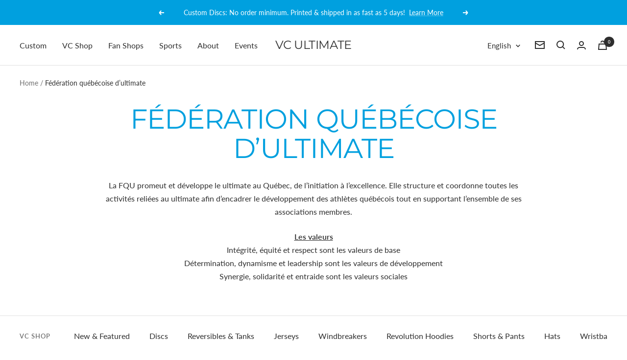

--- FILE ---
content_type: text/html; charset=utf-8
request_url: https://us.vcultimate.com/collections/fqu
body_size: 44447
content:
<!doctype html><html class="no-js" lang="en" dir="ltr">
  <head>

               <script type='text/javascript'>var easylockdownLocationDisabled = true;</script> <script type='text/javascript' src='//vcultimate.com/apps/easylockdown/easylockdown-1.0.8.min.js' data-no-instant></script> <script type='text/javascript'>if( typeof InstantClick == 'object' ) easylockdown.clearData();</script> <style type="text/css">#easylockdown-password-form{padding:30px 0;text-align:center}#easylockdown-wrapper,.easylockdown-form-holder{display:inline-block}#easylockdown-password{vertical-align:top;margin-bottom:16px;padding:8px 15px;line-height:1.2em;outline:0;box-shadow:none}#easylockdown-password-error{display:none;color:#fb8077;text-align:left}#easylockdown-password-error.easylockdown-error{border:1px solid #fb8077}#easylockdown-password-form-button:not(.easylockdown-native-styles){vertical-align:top;display:inline-block!important;height:auto!important;padding:8px 15px;background:#777;border-radius:3px;color:#fff!important;line-height:1.2em;text-decoration:none!important}.easylockdown-instantclick-fix,.easylockdown-item-selector{position:absolute;z-index:-999;display:none;height:0;width:0;font-size:0;line-height:0}.easylockdown-collection-item[data-eld-loc-can],.easylockdown-item-selector+*,.easylockdown-item[data-eld-loc-can]{display:none}.easylockdown404-content-container{padding:50px;text-align:center}.easylockdown404-title-holder .easylockdown-title-404{display:block;margin:0 0 1rem;font-size:2rem;line-height:2.5rem}</style> 














<script type='text/javascript'>easylockdown.hideLinksListByAuth.can['3f04798058'] = '*[href$="/collections/suds"],*[data-eld-collection-handle="suds"],*[href$="/pages/suds-store-compiled-orders"]';</script>











<script type='text/javascript'>easylockdown.hideLinksListByAuth.can['1752997948'] = '*[href$="/collections/tobe"],*[data-eld-collection-handle="tobe"],*[href$="/pages/tobe-team-store-orders"]';</script>




































<script type='text/javascript'>easylockdown.hideLinksListByAuth.can['680fa96476'] = '*[href$="/pages/asl-dodgeball-fan-shop-orders"]';</script>






















<script type='text/javascript'>easylockdown.hideLinksListByAuth.can['9b49296271'] = '*[href$="/collections/ninjax"],*[data-eld-collection-handle="ninjax"]';</script>






















<script type='text/javascript'>easylockdown.hideLinksListByAuth.can['9c42395914'] = '*[href$="/collections/mods-high-performance"],*[data-eld-collection-handle="mods-high-performance"]';</script>











<script type='text/javascript'>easylockdown.hideLinksListByAuth.can['1ec8d95885'] = '*[href$="/collections/nsom"],*[data-eld-collection-handle="nsom"],*[href$="/pages/nsom-team-store-orders"]';</script>























































<script type='text/javascript'>easylockdown.hideLinksListByAuth.can['3352994669'] = '*[href$="/collections/waterloo-ultimate-club"],*[data-eld-collection-handle="waterloo-ultimate-club"],*[href$="/pages/waterloo-team-store-orders"]';</script>







<script type='text/javascript'>easylockdown.hideLinksListByAuth.can['e916694561'] = '*[href$="/pages/prism-2025-fan-shop-orders"]';</script>







<script type='text/javascript'>easylockdown.hideLinksListByAuth.can['5fb5f94559'] = '*[href$="/pages/vancouver-drift-fan-shop-orders"]';</script>











<script type='text/javascript'>easylockdown.hideLinksListByAuth.can['c6f3d94557'] = '*[href$="/collections/ultimate-verdun"],*[data-eld-collection-handle="ultimate-verdun"],*[href$="/pages/ultimate-verdun-team-store-orders"]';</script>











<script type='text/javascript'>easylockdown.hideLinksListByAuth.can['012ae94280'] = '*[href$="/collections/team-ontario"],*[data-eld-collection-handle="team-ontario"],*[href$="/pages/dodgeball-ontario-team-ontario-team-store-orders"]';</script>







<script type='text/javascript'>easylockdown.hideLinksListByAuth.can['9990994175'] = '*[href$="/pages/team-alberta-fan-shop-orders"]';</script>







<script type='text/javascript'>easylockdown.hideLinksListByAuth.can['9ed4394146'] = '*[href$="/pages/eupa-fan-shop-orders"]';</script>


















<script type='text/javascript'>easylockdown.hideLinksListByAuth.can['4abdb93625'] = '*[href$="/pages/dodgeball-manitoba-team-manitoba-team-store-orders"]';</script>











<script type='text/javascript'>easylockdown.hideLinksListByAuth.can['e929192675'] = '*[href$="/collections/tt-ultimate"],*[data-eld-collection-handle="tt-ultimate"],*[href$="/pages/tt-ultimate-team-store-orders"]';</script>







<script type='text/javascript'>easylockdown.hideLinksListByAuth.can['2490192638'] = '*[href$="/pages/powr-catch-kids-fan-orders"]';</script>











<script type='text/javascript'>easylockdown.hideLinksListByAuth.can['1f68892040'] = '*[href$="/collections/vancouver-coast"],*[data-eld-collection-handle="vancouver-coast"],*[href$="/pages/vancouver-coast-team-store-orders"]';</script>











<script type='text/javascript'>easylockdown.hideLinksListByAuth.can['fb10791482'] = '*[href$="/collections/orb"],*[data-eld-collection-handle="orb"],*[href$="/pages/orb-team-store-orders"]';</script>











<script type='text/javascript'>easylockdown.hideLinksListByAuth.can['185e291264'] = '*[href$="/collections/zen"],*[data-eld-collection-handle="zen"],*[href$="/pages/zen-team-store-orders"]';</script>











<script type='text/javascript'>easylockdown.hideLinksListByAuth.can['43ed691130'] = '*[href$="/collections/payday"],*[data-eld-collection-handle="payday"],*[href$="/pages/payday-team-store-orders"]';</script>











<script type='text/javascript'>easylockdown.hideLinksListByAuth.can['f5a2b82168'] = '*[href$="/collections/urn"],*[data-eld-collection-handle="urn"],*[href$="/collections/urn-2025-team-store"],*[data-eld-collection-handle="urn-2025-team-store"],*[href$="/pages/urn-2025-team-store-orders"]';</script>



<script type='text/javascript'>
  if( typeof easylockdown == 'object' ) {
    easylockdown.localeRootUrl = '';
    easylockdown.routerByLocation(); 

    easylockdown.onReady(function(e){
      easylockdown.hideAllLinks();
    });
  }
</script>

<style>
  .easylockdown-content[style="display:none;"]{
    display: block !important;
    visibility: hidden;
  }
</style>

<!-- Google tag (gtag.js) -->
<script async src="https://www.googletagmanager.com/gtag/js?id=G-C31KP67LTC"></script>
<script>
  window.dataLayer = window.dataLayer || [];
  function gtag(){dataLayer.push(arguments);}
  gtag('js', new Date());

  gtag('config', 'G-C31KP67LTC');
</script>

    <meta charset="utf-8">
    <meta name="viewport" content="width=device-width, initial-scale=1.0, height=device-height, minimum-scale=1.0, maximum-scale=1.0">
    <meta name="theme-color" content="#ffffff">

    <title>Fédération québécoise d’ultimate</title><meta name="description" content="La FQU promeut et développe le ultimate au Québec, de l’initiation à l’excellence. Elle structure et coordonne toutes les activités reliées au ultimate afin d’encadrer le développement des athlètes québécois tout en supportant l’ensemble de ses associations membres. Les valeursIntégrité, équité et respect sont les vale"><link rel="canonical" href="https://vcultimate.com/collections/fqu"><link rel="shortcut icon" href="//us.vcultimate.com/cdn/shop/files/VC-Logo_400_cf5a61ba-37f1-4de9-9db9-23ba0d07ac11_96x96.png?v=1671664405" type="image/png"><link rel="preconnect" href="https://cdn.shopify.com">
    <link rel="dns-prefetch" href="https://productreviews.shopifycdn.com">
    <link rel="dns-prefetch" href="https://www.google-analytics.com"><link rel="preconnect" href="https://fonts.shopifycdn.com" crossorigin><link rel="preload" as="style" href="//us.vcultimate.com/cdn/shop/t/83/assets/theme.css?v=132031769905600584231761281410">
    <link rel="preload" as="script" href="//us.vcultimate.com/cdn/shop/t/83/assets/vendor.js?v=31715688253868339281761281412">
    <link rel="preload" as="script" href="//us.vcultimate.com/cdn/shop/t/83/assets/theme.js?v=27981391625698344241761281410"><link rel="preload" as="image" media="(max-width: 740px)" imagesizes="100vw" imagesrcset="//us.vcultimate.com/cdn/shop/collections/Partner-page-images-450-FQU_ae820e4c-6594-42bc-baab-293fa172a42d_400x600_crop_center.jpg?v=1694012985 400w, //us.vcultimate.com/cdn/shop/collections/Partner-page-images-450-FQU_ae820e4c-6594-42bc-baab-293fa172a42d_450x600_crop_center.jpg?v=1694012985 450w
">
      <link rel="preload" as="image" media="(min-width: 741px)" imagesizes="100vw" imagesrcset="//us.vcultimate.com/cdn/shop/collections/Partner-page-images-450-FQU_ae820e4c-6594-42bc-baab-293fa172a42d_450x.jpg?v=1694012985 450w
"><meta property="og:type" content="website">
  <meta property="og:title" content="Fédération québécoise d’ultimate"><meta property="og:image" content="http://us.vcultimate.com/cdn/shop/collections/Partner-page-images-450-FQU_ae820e4c-6594-42bc-baab-293fa172a42d.jpg?v=1694012985">
  <meta property="og:image:secure_url" content="https://us.vcultimate.com/cdn/shop/collections/Partner-page-images-450-FQU_ae820e4c-6594-42bc-baab-293fa172a42d.jpg?v=1694012985">
  <meta property="og:image:width" content="450">
  <meta property="og:image:height" content="450"><meta property="og:description" content="La FQU promeut et développe le ultimate au Québec, de l’initiation à l’excellence. Elle structure et coordonne toutes les activités reliées au ultimate afin d’encadrer le développement des athlètes québécois tout en supportant l’ensemble de ses associations membres. Les valeursIntégrité, équité et respect sont les vale"><meta property="og:url" content="https://vcultimate.com/collections/fqu">
<meta property="og:site_name" content="VC Ultimate"><meta name="twitter:card" content="summary"><meta name="twitter:title" content="Fédération québécoise d’ultimate">
  <meta name="twitter:description" content="La FQU promeut et développe le ultimate au Québec, de l’initiation à l’excellence. Elle structure et coordonne toutes les activités reliées au ultimate afin d’encadrer le développement des athlètes québécois tout en supportant l’ensemble de ses associations membres.
Les valeursIntégrité, équité et respect sont les valeurs de baseDétermination, dynamisme et leadership sont les valeurs de développementSynergie, solidarité et entraide sont les valeurs sociales"><meta name="twitter:image" content="https://us.vcultimate.com/cdn/shop/collections/Partner-page-images-450-FQU_ae820e4c-6594-42bc-baab-293fa172a42d_1200x1200_crop_center.jpg?v=1694012985">
  <meta name="twitter:image:alt" content="VC Ultimate Fédération québécoise d’ultimate Collection">
    


  <script type="application/ld+json">
  {
    "@context": "https://schema.org",
    "@type": "BreadcrumbList",
  "itemListElement": [{
      "@type": "ListItem",
      "position": 1,
      "name": "Home",
      "item": "https://vcultimate.com"
    },{
          "@type": "ListItem",
          "position": 2,
          "name": "Fédération québécoise d’ultimate",
          "item": "https://vcultimate.com/collections/fqu"
        }]
  }
  </script>

    <link rel="preload" href="//us.vcultimate.com/cdn/fonts/montserrat/montserrat_n4.81949fa0ac9fd2021e16436151e8eaa539321637.woff2" as="font" type="font/woff2" crossorigin><link rel="preload" href="//us.vcultimate.com/cdn/fonts/lato/lato_n4.c3b93d431f0091c8be23185e15c9d1fee1e971c5.woff2" as="font" type="font/woff2" crossorigin><style>
  /* Typography (heading) */
  @font-face {
  font-family: Montserrat;
  font-weight: 400;
  font-style: normal;
  font-display: swap;
  src: url("//us.vcultimate.com/cdn/fonts/montserrat/montserrat_n4.81949fa0ac9fd2021e16436151e8eaa539321637.woff2") format("woff2"),
       url("//us.vcultimate.com/cdn/fonts/montserrat/montserrat_n4.a6c632ca7b62da89c3594789ba828388aac693fe.woff") format("woff");
}

@font-face {
  font-family: Montserrat;
  font-weight: 400;
  font-style: italic;
  font-display: swap;
  src: url("//us.vcultimate.com/cdn/fonts/montserrat/montserrat_i4.5a4ea298b4789e064f62a29aafc18d41f09ae59b.woff2") format("woff2"),
       url("//us.vcultimate.com/cdn/fonts/montserrat/montserrat_i4.072b5869c5e0ed5b9d2021e4c2af132e16681ad2.woff") format("woff");
}

/* Typography (body) */
  @font-face {
  font-family: Lato;
  font-weight: 400;
  font-style: normal;
  font-display: swap;
  src: url("//us.vcultimate.com/cdn/fonts/lato/lato_n4.c3b93d431f0091c8be23185e15c9d1fee1e971c5.woff2") format("woff2"),
       url("//us.vcultimate.com/cdn/fonts/lato/lato_n4.d5c00c781efb195594fd2fd4ad04f7882949e327.woff") format("woff");
}

@font-face {
  font-family: Lato;
  font-weight: 400;
  font-style: italic;
  font-display: swap;
  src: url("//us.vcultimate.com/cdn/fonts/lato/lato_i4.09c847adc47c2fefc3368f2e241a3712168bc4b6.woff2") format("woff2"),
       url("//us.vcultimate.com/cdn/fonts/lato/lato_i4.3c7d9eb6c1b0a2bf62d892c3ee4582b016d0f30c.woff") format("woff");
}

@font-face {
  font-family: Lato;
  font-weight: 600;
  font-style: normal;
  font-display: swap;
  src: url("//us.vcultimate.com/cdn/fonts/lato/lato_n6.38d0e3b23b74a60f769c51d1df73fac96c580d59.woff2") format("woff2"),
       url("//us.vcultimate.com/cdn/fonts/lato/lato_n6.3365366161bdcc36a3f97cfbb23954d8c4bf4079.woff") format("woff");
}

@font-face {
  font-family: Lato;
  font-weight: 600;
  font-style: italic;
  font-display: swap;
  src: url("//us.vcultimate.com/cdn/fonts/lato/lato_i6.ab357ee5069e0603c2899b31e2b8ae84c4a42a48.woff2") format("woff2"),
       url("//us.vcultimate.com/cdn/fonts/lato/lato_i6.3164fed79d7d987c1390528781c7c2f59ac7a746.woff") format("woff");
}

:root {--heading-color: 0, 160, 223;
    --text-color: 46, 46, 46;
    --background: 255, 255, 255;
    --secondary-background: 245, 245, 245;
    --border-color: 224, 224, 224;
    --border-color-darker: 171, 171, 171;
    --success-color: 60, 110, 113;
    --success-background: 216, 226, 227;
    --error-color: 222, 42, 42;
    --error-background: 253, 240, 240;
    --primary-button-background: 0, 160, 223;
    --primary-button-text-color: 255, 255, 255;
    --secondary-button-background: 223, 223, 223;
    --secondary-button-text-color: 46, 46, 46;
    --product-star-rating: 246, 164, 41;
    --product-on-sale-accent: 222, 43, 43;
    --product-sold-out-accent: 91, 91, 91;
    --product-custom-label-background: 5, 30, 56;
    --product-custom-label-text-color: 255, 255, 255;
    --product-custom-label-2-background: 46, 158, 123;
    --product-custom-label-2-text-color: 255, 255, 255;
    --product-low-stock-text-color: 222, 43, 43;
    --product-in-stock-text-color: 46, 158, 123;
    --loading-bar-background: 46, 46, 46;

    /* We duplicate some "base" colors as root colors, which is useful to use on drawer elements or popover without. Those should not be overridden to avoid issues */
    --root-heading-color: 0, 160, 223;
    --root-text-color: 46, 46, 46;
    --root-background: 255, 255, 255;
    --root-border-color: 224, 224, 224;
    --root-primary-button-background: 0, 160, 223;
    --root-primary-button-text-color: 255, 255, 255;

    --base-font-size: 16px;
    --heading-font-family: Montserrat, sans-serif;
    --heading-font-weight: 400;
    --heading-font-style: normal;
    --heading-text-transform: uppercase;
    --text-font-family: Lato, sans-serif;
    --text-font-weight: 400;
    --text-font-style: normal;
    --text-font-bold-weight: 600;

    /* Typography (font size) */
    --heading-xxsmall-font-size: 11px;
    --heading-xsmall-font-size: 11px;
    --heading-small-font-size: 12px;
    --heading-large-font-size: 36px;
    --heading-h1-font-size: 36px;
    --heading-h2-font-size: 30px;
    --heading-h3-font-size: 26px;
    --heading-h4-font-size: 24px;
    --heading-h5-font-size: 20px;
    --heading-h6-font-size: 16px;

    /* Control the look and feel of the theme by changing radius of various elements */
    --button-border-radius: 0px;
    --block-border-radius: 8px;
    --block-border-radius-reduced: 4px;
    --color-swatch-border-radius: 100%;

    /* Button size */
    --button-height: 48px;
    --button-small-height: 40px;

    /* Form related */
    --form-input-field-height: 48px;
    --form-input-gap: 16px;
    --form-submit-margin: 24px;

    /* Product listing related variables */
    --product-list-block-spacing: 32px;

    /* Video related */
    --play-button-background: 255, 255, 255;
    --play-button-arrow: 46, 46, 46;

    /* RTL support */
    --transform-logical-flip: 1;
    --transform-origin-start: left;
    --transform-origin-end: right;

    /* Other */
    --zoom-cursor-svg-url: url(//us.vcultimate.com/cdn/shop/t/83/assets/zoom-cursor.svg?v=115460512661224566251761281448);
    --arrow-right-svg-url: url(//us.vcultimate.com/cdn/shop/t/83/assets/arrow-right.svg?v=60870638587498665381761281448);
    --arrow-left-svg-url: url(//us.vcultimate.com/cdn/shop/t/83/assets/arrow-left.svg?v=39431327866290484971761281448);

    /* Some useful variables that we can reuse in our CSS. Some explanation are needed for some of them:
       - container-max-width-minus-gutters: represents the container max width without the edge gutters
       - container-outer-width: considering the screen width, represent all the space outside the container
       - container-outer-margin: same as container-outer-width but get set to 0 inside a container
       - container-inner-width: the effective space inside the container (minus gutters)
       - grid-column-width: represents the width of a single column of the grid
       - vertical-breather: this is a variable that defines the global "spacing" between sections, and inside the section
                            to create some "breath" and minimum spacing
     */
    --container-max-width: 1600px;
    --container-gutter: 24px;
    --container-max-width-minus-gutters: calc(var(--container-max-width) - (var(--container-gutter)) * 2);
    --container-outer-width: max(calc((100vw - var(--container-max-width-minus-gutters)) / 2), var(--container-gutter));
    --container-outer-margin: var(--container-outer-width);
    --container-inner-width: calc(100vw - var(--container-outer-width) * 2);

    --grid-column-count: 10;
    --grid-gap: 24px;
    --grid-column-width: calc((100vw - var(--container-outer-width) * 2 - var(--grid-gap) * (var(--grid-column-count) - 1)) / var(--grid-column-count));

    --vertical-breather: 28px;
    --vertical-breather-tight: 28px;

    /* Shopify related variables */
    --payment-terms-background-color: #ffffff;
  }

  @media screen and (min-width: 741px) {
    :root {
      --container-gutter: 40px;
      --grid-column-count: 20;
      --vertical-breather: 40px;
      --vertical-breather-tight: 40px;

      /* Typography (font size) */
      --heading-xsmall-font-size: 12px;
      --heading-small-font-size: 13px;
      --heading-large-font-size: 52px;
      --heading-h1-font-size: 48px;
      --heading-h2-font-size: 38px;
      --heading-h3-font-size: 32px;
      --heading-h4-font-size: 24px;
      --heading-h5-font-size: 20px;
      --heading-h6-font-size: 18px;

      /* Form related */
      --form-input-field-height: 52px;
      --form-submit-margin: 32px;

      /* Button size */
      --button-height: 52px;
      --button-small-height: 44px;
    }
  }

  @media screen and (min-width: 1200px) {
    :root {
      --vertical-breather: 48px;
      --vertical-breather-tight: 48px;
      --product-list-block-spacing: 48px;

      /* Typography */
      --heading-large-font-size: 64px;
      --heading-h1-font-size: 56px;
      --heading-h2-font-size: 48px;
      --heading-h3-font-size: 36px;
      --heading-h4-font-size: 30px;
      --heading-h5-font-size: 24px;
      --heading-h6-font-size: 18px;
    }
  }

  @media screen and (min-width: 1600px) {
    :root {
      --vertical-breather: 48px;
      --vertical-breather-tight: 48px;
    }
  }
</style>
    <script>
  // This allows to expose several variables to the global scope, to be used in scripts
  window.themeVariables = {
    settings: {
      direction: "ltr",
      pageType: "collection",
      cartCount: 0,
      moneyFormat: "\u003cspan class=money\u003e${{amount}} \u003c\/span\u003e",
      moneyWithCurrencyFormat: "\u003cspan class=money\u003e${{amount}} \u003c\/span\u003e",
      showVendor: false,
      discountMode: "saving",
      currencyCodeEnabled: false,
      searchMode: "product,article,page,collection",
      searchUnavailableProducts: "last",
      cartType: "page",
      cartCurrency: "CAD",
      mobileZoomFactor: 2.5
    },

    routes: {
      host: "us.vcultimate.com",
      rootUrl: "\/",
      rootUrlWithoutSlash: '',
      cartUrl: "\/cart",
      cartAddUrl: "\/cart\/add",
      cartChangeUrl: "\/cart\/change",
      searchUrl: "\/search",
      predictiveSearchUrl: "\/search\/suggest",
      productRecommendationsUrl: "\/recommendations\/products"
    },

    strings: {
      accessibilityDelete: "Delete",
      accessibilityClose: "Close",
      collectionSoldOut: "Sold out",
      collectionDiscount: "Save @savings@",
      productSalePrice: "Sale price",
      productRegularPrice: "Regular price",
      productFormUnavailable: "Unavailable",
      productFormSoldOut: "Sold out",
      productFormPreOrder: "Add to Cart",
      productFormAddToCart: "Add to cart",
      searchNoResults: "No results could be found.",
      searchNewSearch: "New search",
      searchProducts: "Products",
      searchArticles: "Journal",
      searchPages: "Pages",
      searchCollections: "Collections",
      cartViewCart: "View cart",
      cartItemAdded: "Item added to your cart!",
      cartItemAddedShort: "Added to your cart!",
      cartAddOrderNote: "Add order note",
      cartEditOrderNote: "Edit order note",
      shippingEstimatorNoResults: "Sorry, we do not ship to your address.",
      shippingEstimatorOneResult: "There is one shipping rate for your address:",
      shippingEstimatorMultipleResults: "There are several shipping rates for your address:",
      shippingEstimatorError: "One or more error occurred while retrieving shipping rates:"
    },

    libs: {
      flickity: "\/\/us.vcultimate.com\/cdn\/shop\/t\/83\/assets\/flickity.js?v=176646718982628074891761281402",
      photoswipe: "\/\/us.vcultimate.com\/cdn\/shop\/t\/83\/assets\/photoswipe.js?v=132268647426145925301761281407",
      qrCode: "\/\/us.vcultimate.com\/cdn\/shopifycloud\/storefront\/assets\/themes_support\/vendor\/qrcode-3f2b403b.js"
    },

    breakpoints: {
      phone: 'screen and (max-width: 740px)',
      tablet: 'screen and (min-width: 741px) and (max-width: 999px)',
      tabletAndUp: 'screen and (min-width: 741px)',
      pocket: 'screen and (max-width: 999px)',
      lap: 'screen and (min-width: 1000px) and (max-width: 1199px)',
      lapAndUp: 'screen and (min-width: 1000px)',
      desktop: 'screen and (min-width: 1200px)',
      wide: 'screen and (min-width: 1400px)'
    }
  };

  if ('noModule' in HTMLScriptElement.prototype) {
    // Old browsers (like IE) that does not support module will be considered as if not executing JS at all
    document.documentElement.className = document.documentElement.className.replace('no-js', 'js');

    requestAnimationFrame(() => {
      const viewportHeight = (window.visualViewport ? window.visualViewport.height : document.documentElement.clientHeight);
      document.documentElement.style.setProperty('--window-height',viewportHeight + 'px');
    });
  }</script>

    <link rel="stylesheet" href="//us.vcultimate.com/cdn/shop/t/83/assets/theme.css?v=132031769905600584231761281410">

    <script src="//us.vcultimate.com/cdn/shop/t/83/assets/vendor.js?v=31715688253868339281761281412" defer></script>
    <script src="//us.vcultimate.com/cdn/shop/t/83/assets/theme.js?v=27981391625698344241761281410" defer></script>
    <script src="//us.vcultimate.com/cdn/shop/t/83/assets/custom.js?v=135105852215751715191761281401" defer></script>

    <script>window.performance && window.performance.mark && window.performance.mark('shopify.content_for_header.start');</script><meta name="google-site-verification" content="G0n61U7SUyKwxZ0ndvmSXgzcczcV65UFDtExHWjsamk">
<meta name="google-site-verification" content="YL458eakThzKb75IwOCqUhnyE3scx7Rrn-Szjv0c_rY">
<meta name="google-site-verification" content="4tSd0CxUngEezHfeSn--GRpP5bwhS9JFulHpTIyIWBU">
<meta id="shopify-digital-wallet" name="shopify-digital-wallet" content="/3402849/digital_wallets/dialog">
<meta name="shopify-checkout-api-token" content="57dca0aace33b42f209e7d80043f51f1">
<link rel="alternate" type="application/atom+xml" title="Feed" href="/collections/fqu.atom" />
<link rel="alternate" hreflang="x-default" href="https://vcultimate.com/collections/fqu">
<link rel="alternate" hreflang="en" href="https://vcultimate.com/collections/fqu">
<link rel="alternate" hreflang="fr" href="https://vcultimate.com/fr/collections/fqu">
<link rel="alternate" type="application/json+oembed" href="https://vcultimate.com/collections/fqu.oembed">
<script async="async" src="/checkouts/internal/preloads.js?locale=en-CA"></script>
<link rel="preconnect" href="https://shop.app" crossorigin="anonymous">
<script async="async" src="https://shop.app/checkouts/internal/preloads.js?locale=en-CA&shop_id=3402849" crossorigin="anonymous"></script>
<script id="shopify-features" type="application/json">{"accessToken":"57dca0aace33b42f209e7d80043f51f1","betas":["rich-media-storefront-analytics"],"domain":"us.vcultimate.com","predictiveSearch":true,"shopId":3402849,"locale":"en"}</script>
<script>var Shopify = Shopify || {};
Shopify.shop = "vc-online-store-canada.myshopify.com";
Shopify.locale = "en";
Shopify.currency = {"active":"CAD","rate":"1.0"};
Shopify.country = "CA";
Shopify.theme = {"name":"HULK Focal - head change 24-10-2025","id":137664692272,"schema_name":"Focal","schema_version":"8.7.10","theme_store_id":714,"role":"main"};
Shopify.theme.handle = "null";
Shopify.theme.style = {"id":null,"handle":null};
Shopify.cdnHost = "us.vcultimate.com/cdn";
Shopify.routes = Shopify.routes || {};
Shopify.routes.root = "/";</script>
<script type="module">!function(o){(o.Shopify=o.Shopify||{}).modules=!0}(window);</script>
<script>!function(o){function n(){var o=[];function n(){o.push(Array.prototype.slice.apply(arguments))}return n.q=o,n}var t=o.Shopify=o.Shopify||{};t.loadFeatures=n(),t.autoloadFeatures=n()}(window);</script>
<script>
  window.ShopifyPay = window.ShopifyPay || {};
  window.ShopifyPay.apiHost = "shop.app\/pay";
  window.ShopifyPay.redirectState = null;
</script>
<script id="shop-js-analytics" type="application/json">{"pageType":"collection"}</script>
<script defer="defer" async type="module" src="//us.vcultimate.com/cdn/shopifycloud/shop-js/modules/v2/client.init-shop-cart-sync_IZsNAliE.en.esm.js"></script>
<script defer="defer" async type="module" src="//us.vcultimate.com/cdn/shopifycloud/shop-js/modules/v2/chunk.common_0OUaOowp.esm.js"></script>
<script type="module">
  await import("//us.vcultimate.com/cdn/shopifycloud/shop-js/modules/v2/client.init-shop-cart-sync_IZsNAliE.en.esm.js");
await import("//us.vcultimate.com/cdn/shopifycloud/shop-js/modules/v2/chunk.common_0OUaOowp.esm.js");

  window.Shopify.SignInWithShop?.initShopCartSync?.({"fedCMEnabled":true,"windoidEnabled":true});

</script>
<script>
  window.Shopify = window.Shopify || {};
  if (!window.Shopify.featureAssets) window.Shopify.featureAssets = {};
  window.Shopify.featureAssets['shop-js'] = {"shop-cart-sync":["modules/v2/client.shop-cart-sync_DLOhI_0X.en.esm.js","modules/v2/chunk.common_0OUaOowp.esm.js"],"init-fed-cm":["modules/v2/client.init-fed-cm_C6YtU0w6.en.esm.js","modules/v2/chunk.common_0OUaOowp.esm.js"],"shop-button":["modules/v2/client.shop-button_BCMx7GTG.en.esm.js","modules/v2/chunk.common_0OUaOowp.esm.js"],"shop-cash-offers":["modules/v2/client.shop-cash-offers_BT26qb5j.en.esm.js","modules/v2/chunk.common_0OUaOowp.esm.js","modules/v2/chunk.modal_CGo_dVj3.esm.js"],"init-windoid":["modules/v2/client.init-windoid_B9PkRMql.en.esm.js","modules/v2/chunk.common_0OUaOowp.esm.js"],"init-shop-email-lookup-coordinator":["modules/v2/client.init-shop-email-lookup-coordinator_DZkqjsbU.en.esm.js","modules/v2/chunk.common_0OUaOowp.esm.js"],"shop-toast-manager":["modules/v2/client.shop-toast-manager_Di2EnuM7.en.esm.js","modules/v2/chunk.common_0OUaOowp.esm.js"],"shop-login-button":["modules/v2/client.shop-login-button_BtqW_SIO.en.esm.js","modules/v2/chunk.common_0OUaOowp.esm.js","modules/v2/chunk.modal_CGo_dVj3.esm.js"],"avatar":["modules/v2/client.avatar_BTnouDA3.en.esm.js"],"pay-button":["modules/v2/client.pay-button_CWa-C9R1.en.esm.js","modules/v2/chunk.common_0OUaOowp.esm.js"],"init-shop-cart-sync":["modules/v2/client.init-shop-cart-sync_IZsNAliE.en.esm.js","modules/v2/chunk.common_0OUaOowp.esm.js"],"init-customer-accounts":["modules/v2/client.init-customer-accounts_DenGwJTU.en.esm.js","modules/v2/client.shop-login-button_BtqW_SIO.en.esm.js","modules/v2/chunk.common_0OUaOowp.esm.js","modules/v2/chunk.modal_CGo_dVj3.esm.js"],"init-shop-for-new-customer-accounts":["modules/v2/client.init-shop-for-new-customer-accounts_JdHXxpS9.en.esm.js","modules/v2/client.shop-login-button_BtqW_SIO.en.esm.js","modules/v2/chunk.common_0OUaOowp.esm.js","modules/v2/chunk.modal_CGo_dVj3.esm.js"],"init-customer-accounts-sign-up":["modules/v2/client.init-customer-accounts-sign-up_D6__K_p8.en.esm.js","modules/v2/client.shop-login-button_BtqW_SIO.en.esm.js","modules/v2/chunk.common_0OUaOowp.esm.js","modules/v2/chunk.modal_CGo_dVj3.esm.js"],"checkout-modal":["modules/v2/client.checkout-modal_C_ZQDY6s.en.esm.js","modules/v2/chunk.common_0OUaOowp.esm.js","modules/v2/chunk.modal_CGo_dVj3.esm.js"],"shop-follow-button":["modules/v2/client.shop-follow-button_XetIsj8l.en.esm.js","modules/v2/chunk.common_0OUaOowp.esm.js","modules/v2/chunk.modal_CGo_dVj3.esm.js"],"lead-capture":["modules/v2/client.lead-capture_DvA72MRN.en.esm.js","modules/v2/chunk.common_0OUaOowp.esm.js","modules/v2/chunk.modal_CGo_dVj3.esm.js"],"shop-login":["modules/v2/client.shop-login_ClXNxyh6.en.esm.js","modules/v2/chunk.common_0OUaOowp.esm.js","modules/v2/chunk.modal_CGo_dVj3.esm.js"],"payment-terms":["modules/v2/client.payment-terms_CNlwjfZz.en.esm.js","modules/v2/chunk.common_0OUaOowp.esm.js","modules/v2/chunk.modal_CGo_dVj3.esm.js"]};
</script>
<script>(function() {
  var isLoaded = false;
  function asyncLoad() {
    if (isLoaded) return;
    isLoaded = true;
    var urls = ["https:\/\/orderstatus.w3apps.co\/js\/orderlookup.js?shop=vc-online-store-canada.myshopify.com"];
    for (var i = 0; i < urls.length; i++) {
      var s = document.createElement('script');
      s.type = 'text/javascript';
      s.async = true;
      s.src = urls[i];
      var x = document.getElementsByTagName('script')[0];
      x.parentNode.insertBefore(s, x);
    }
  };
  if(window.attachEvent) {
    window.attachEvent('onload', asyncLoad);
  } else {
    window.addEventListener('load', asyncLoad, false);
  }
})();</script>
<script id="__st">var __st={"a":3402849,"offset":-18000,"reqid":"a4d4f503-d8bb-45d6-a61e-2619060c6e00-1768420192","pageurl":"us.vcultimate.com\/collections\/fqu","u":"9423e55f48fa","p":"collection","rtyp":"collection","rid":164498964528};</script>
<script>window.ShopifyPaypalV4VisibilityTracking = true;</script>
<script id="captcha-bootstrap">!function(){'use strict';const t='contact',e='account',n='new_comment',o=[[t,t],['blogs',n],['comments',n],[t,'customer']],c=[[e,'customer_login'],[e,'guest_login'],[e,'recover_customer_password'],[e,'create_customer']],r=t=>t.map((([t,e])=>`form[action*='/${t}']:not([data-nocaptcha='true']) input[name='form_type'][value='${e}']`)).join(','),a=t=>()=>t?[...document.querySelectorAll(t)].map((t=>t.form)):[];function s(){const t=[...o],e=r(t);return a(e)}const i='password',u='form_key',d=['recaptcha-v3-token','g-recaptcha-response','h-captcha-response',i],f=()=>{try{return window.sessionStorage}catch{return}},m='__shopify_v',_=t=>t.elements[u];function p(t,e,n=!1){try{const o=window.sessionStorage,c=JSON.parse(o.getItem(e)),{data:r}=function(t){const{data:e,action:n}=t;return t[m]||n?{data:e,action:n}:{data:t,action:n}}(c);for(const[e,n]of Object.entries(r))t.elements[e]&&(t.elements[e].value=n);n&&o.removeItem(e)}catch(o){console.error('form repopulation failed',{error:o})}}const l='form_type',E='cptcha';function T(t){t.dataset[E]=!0}const w=window,h=w.document,L='Shopify',v='ce_forms',y='captcha';let A=!1;((t,e)=>{const n=(g='f06e6c50-85a8-45c8-87d0-21a2b65856fe',I='https://cdn.shopify.com/shopifycloud/storefront-forms-hcaptcha/ce_storefront_forms_captcha_hcaptcha.v1.5.2.iife.js',D={infoText:'Protected by hCaptcha',privacyText:'Privacy',termsText:'Terms'},(t,e,n)=>{const o=w[L][v],c=o.bindForm;if(c)return c(t,g,e,D).then(n);var r;o.q.push([[t,g,e,D],n]),r=I,A||(h.body.append(Object.assign(h.createElement('script'),{id:'captcha-provider',async:!0,src:r})),A=!0)});var g,I,D;w[L]=w[L]||{},w[L][v]=w[L][v]||{},w[L][v].q=[],w[L][y]=w[L][y]||{},w[L][y].protect=function(t,e){n(t,void 0,e),T(t)},Object.freeze(w[L][y]),function(t,e,n,w,h,L){const[v,y,A,g]=function(t,e,n){const i=e?o:[],u=t?c:[],d=[...i,...u],f=r(d),m=r(i),_=r(d.filter((([t,e])=>n.includes(e))));return[a(f),a(m),a(_),s()]}(w,h,L),I=t=>{const e=t.target;return e instanceof HTMLFormElement?e:e&&e.form},D=t=>v().includes(t);t.addEventListener('submit',(t=>{const e=I(t);if(!e)return;const n=D(e)&&!e.dataset.hcaptchaBound&&!e.dataset.recaptchaBound,o=_(e),c=g().includes(e)&&(!o||!o.value);(n||c)&&t.preventDefault(),c&&!n&&(function(t){try{if(!f())return;!function(t){const e=f();if(!e)return;const n=_(t);if(!n)return;const o=n.value;o&&e.removeItem(o)}(t);const e=Array.from(Array(32),(()=>Math.random().toString(36)[2])).join('');!function(t,e){_(t)||t.append(Object.assign(document.createElement('input'),{type:'hidden',name:u})),t.elements[u].value=e}(t,e),function(t,e){const n=f();if(!n)return;const o=[...t.querySelectorAll(`input[type='${i}']`)].map((({name:t})=>t)),c=[...d,...o],r={};for(const[a,s]of new FormData(t).entries())c.includes(a)||(r[a]=s);n.setItem(e,JSON.stringify({[m]:1,action:t.action,data:r}))}(t,e)}catch(e){console.error('failed to persist form',e)}}(e),e.submit())}));const S=(t,e)=>{t&&!t.dataset[E]&&(n(t,e.some((e=>e===t))),T(t))};for(const o of['focusin','change'])t.addEventListener(o,(t=>{const e=I(t);D(e)&&S(e,y())}));const B=e.get('form_key'),M=e.get(l),P=B&&M;t.addEventListener('DOMContentLoaded',(()=>{const t=y();if(P)for(const e of t)e.elements[l].value===M&&p(e,B);[...new Set([...A(),...v().filter((t=>'true'===t.dataset.shopifyCaptcha))])].forEach((e=>S(e,t)))}))}(h,new URLSearchParams(w.location.search),n,t,e,['guest_login'])})(!0,!0)}();</script>
<script integrity="sha256-4kQ18oKyAcykRKYeNunJcIwy7WH5gtpwJnB7kiuLZ1E=" data-source-attribution="shopify.loadfeatures" defer="defer" src="//us.vcultimate.com/cdn/shopifycloud/storefront/assets/storefront/load_feature-a0a9edcb.js" crossorigin="anonymous"></script>
<script crossorigin="anonymous" defer="defer" src="//us.vcultimate.com/cdn/shopifycloud/storefront/assets/shopify_pay/storefront-65b4c6d7.js?v=20250812"></script>
<script data-source-attribution="shopify.dynamic_checkout.dynamic.init">var Shopify=Shopify||{};Shopify.PaymentButton=Shopify.PaymentButton||{isStorefrontPortableWallets:!0,init:function(){window.Shopify.PaymentButton.init=function(){};var t=document.createElement("script");t.src="https://us.vcultimate.com/cdn/shopifycloud/portable-wallets/latest/portable-wallets.en.js",t.type="module",document.head.appendChild(t)}};
</script>
<script data-source-attribution="shopify.dynamic_checkout.buyer_consent">
  function portableWalletsHideBuyerConsent(e){var t=document.getElementById("shopify-buyer-consent"),n=document.getElementById("shopify-subscription-policy-button");t&&n&&(t.classList.add("hidden"),t.setAttribute("aria-hidden","true"),n.removeEventListener("click",e))}function portableWalletsShowBuyerConsent(e){var t=document.getElementById("shopify-buyer-consent"),n=document.getElementById("shopify-subscription-policy-button");t&&n&&(t.classList.remove("hidden"),t.removeAttribute("aria-hidden"),n.addEventListener("click",e))}window.Shopify?.PaymentButton&&(window.Shopify.PaymentButton.hideBuyerConsent=portableWalletsHideBuyerConsent,window.Shopify.PaymentButton.showBuyerConsent=portableWalletsShowBuyerConsent);
</script>
<script data-source-attribution="shopify.dynamic_checkout.cart.bootstrap">document.addEventListener("DOMContentLoaded",(function(){function t(){return document.querySelector("shopify-accelerated-checkout-cart, shopify-accelerated-checkout")}if(t())Shopify.PaymentButton.init();else{new MutationObserver((function(e,n){t()&&(Shopify.PaymentButton.init(),n.disconnect())})).observe(document.body,{childList:!0,subtree:!0})}}));
</script>
<link id="shopify-accelerated-checkout-styles" rel="stylesheet" media="screen" href="https://us.vcultimate.com/cdn/shopifycloud/portable-wallets/latest/accelerated-checkout-backwards-compat.css" crossorigin="anonymous">
<style id="shopify-accelerated-checkout-cart">
        #shopify-buyer-consent {
  margin-top: 1em;
  display: inline-block;
  width: 100%;
}

#shopify-buyer-consent.hidden {
  display: none;
}

#shopify-subscription-policy-button {
  background: none;
  border: none;
  padding: 0;
  text-decoration: underline;
  font-size: inherit;
  cursor: pointer;
}

#shopify-subscription-policy-button::before {
  box-shadow: none;
}

      </style>

<script>window.performance && window.performance.mark && window.performance.mark('shopify.content_for_header.end');</script>
  <script>window.is_hulkpo_installed=true</script><!-- BEGIN app block: shopify://apps/judge-me-reviews/blocks/judgeme_core/61ccd3b1-a9f2-4160-9fe9-4fec8413e5d8 --><!-- Start of Judge.me Core -->






<link rel="dns-prefetch" href="https://cdnwidget.judge.me">
<link rel="dns-prefetch" href="https://cdn.judge.me">
<link rel="dns-prefetch" href="https://cdn1.judge.me">
<link rel="dns-prefetch" href="https://api.judge.me">

<script data-cfasync='false' class='jdgm-settings-script'>window.jdgmSettings={"pagination":5,"disable_web_reviews":false,"badge_no_review_text":"No reviews","badge_n_reviews_text":"{{ n }} review/reviews","hide_badge_preview_if_no_reviews":true,"badge_hide_text":false,"enforce_center_preview_badge":false,"widget_title":"Customer Reviews","widget_open_form_text":"Write a review","widget_close_form_text":"Cancel review","widget_refresh_page_text":"Refresh page","widget_summary_text":"Average rating of {{ average_rating }}","widget_no_review_text":"Be the first to write a review","widget_name_field_text":"Display name","widget_verified_name_field_text":"Verified Name (public)","widget_name_placeholder_text":"Display name","widget_required_field_error_text":"This field is required.","widget_email_field_text":"Email address","widget_verified_email_field_text":"Verified Email (private, can not be edited)","widget_email_placeholder_text":"Your email address","widget_email_field_error_text":"Please enter a valid email address.","widget_rating_field_text":"Rating","widget_review_title_field_text":"Review Title","widget_review_title_placeholder_text":"Give your review a title","widget_review_body_field_text":"Review content","widget_review_body_placeholder_text":"Start writing here...","widget_pictures_field_text":"Picture/Video (optional)","widget_submit_review_text":"Submit Review","widget_submit_verified_review_text":"Submit Verified Review","widget_submit_success_msg_with_auto_publish":"Thank you! Please refresh the page in a few moments to see your review. You can remove or edit your review by logging into \u003ca href='https://judge.me/login' target='_blank' rel='nofollow noopener'\u003eJudge.me\u003c/a\u003e","widget_submit_success_msg_no_auto_publish":"Thank you! Your review will be published as soon as it is approved by the shop admin. You can remove or edit your review by logging into \u003ca href='https://judge.me/login' target='_blank' rel='nofollow noopener'\u003eJudge.me\u003c/a\u003e","widget_show_default_reviews_out_of_total_text":"Showing {{ n_reviews_shown }} out of {{ n_reviews }} reviews.","widget_show_all_link_text":"Show all","widget_show_less_link_text":"Show less","widget_author_said_text":"{{ reviewer_name }} said:","widget_days_text":"{{ n }} days ago","widget_weeks_text":"{{ n }} week/weeks ago","widget_months_text":"{{ n }} month/months ago","widget_years_text":"{{ n }} year/years ago","widget_yesterday_text":"Yesterday","widget_today_text":"Today","widget_replied_text":"\u003e\u003e {{ shop_name }} replied:","widget_read_more_text":"Read more","widget_reviewer_name_as_initial":"","widget_rating_filter_color":"","widget_rating_filter_see_all_text":"See all reviews","widget_sorting_most_recent_text":"Most Recent","widget_sorting_highest_rating_text":"Highest Rating","widget_sorting_lowest_rating_text":"Lowest Rating","widget_sorting_with_pictures_text":"Only Pictures","widget_sorting_most_helpful_text":"Most Helpful","widget_open_question_form_text":"Ask a question","widget_reviews_subtab_text":"Reviews","widget_questions_subtab_text":"Questions","widget_question_label_text":"Question","widget_answer_label_text":"Answer","widget_question_placeholder_text":"Write your question here","widget_submit_question_text":"Submit Question","widget_question_submit_success_text":"Thank you for your question! We will notify you once it gets answered.","verified_badge_text":"Verified","verified_badge_bg_color":"","verified_badge_text_color":"","verified_badge_placement":"left-of-reviewer-name","widget_review_max_height":"","widget_hide_border":true,"widget_social_share":false,"widget_thumb":false,"widget_review_location_show":false,"widget_location_format":"country_iso_code","all_reviews_include_out_of_store_products":true,"all_reviews_out_of_store_text":"(out of store)","all_reviews_pagination":100,"all_reviews_product_name_prefix_text":"about","enable_review_pictures":false,"enable_question_anwser":false,"widget_theme":"","review_date_format":"mm/dd/yyyy","default_sort_method":"most-recent","widget_product_reviews_subtab_text":"Product Reviews","widget_shop_reviews_subtab_text":"Shop Reviews","widget_other_products_reviews_text":"Reviews for other products","widget_store_reviews_subtab_text":"Store reviews","widget_no_store_reviews_text":"This store hasn't received any reviews yet","widget_web_restriction_product_reviews_text":"This product hasn't received any reviews yet","widget_no_items_text":"No items found","widget_show_more_text":"Show more","widget_write_a_store_review_text":"Write a Store Review","widget_other_languages_heading":"Reviews in Other Languages","widget_translate_review_text":"Translate review to {{ language }}","widget_translating_review_text":"Translating...","widget_show_original_translation_text":"Show original ({{ language }})","widget_translate_review_failed_text":"Review couldn't be translated.","widget_translate_review_retry_text":"Retry","widget_translate_review_try_again_later_text":"Try again later","show_product_url_for_grouped_product":false,"widget_sorting_pictures_first_text":"Pictures First","show_pictures_on_all_rev_page_mobile":false,"show_pictures_on_all_rev_page_desktop":false,"floating_tab_hide_mobile_install_preference":false,"floating_tab_button_name":"★ Reviews","floating_tab_title":"Let customers speak for us","floating_tab_button_color":"","floating_tab_button_background_color":"","floating_tab_url":"","floating_tab_url_enabled":false,"floating_tab_tab_style":"text","all_reviews_text_badge_text":"Customers rate us {{ shop.metafields.judgeme.all_reviews_rating | round: 1 }}/5 based on {{ shop.metafields.judgeme.all_reviews_count }} reviews.","all_reviews_text_badge_text_branded_style":"{{ shop.metafields.judgeme.all_reviews_rating | round: 1 }} out of 5 stars based on {{ shop.metafields.judgeme.all_reviews_count }} reviews","is_all_reviews_text_badge_a_link":false,"show_stars_for_all_reviews_text_badge":false,"all_reviews_text_badge_url":"","all_reviews_text_style":"text","all_reviews_text_color_style":"judgeme_brand_color","all_reviews_text_color":"#108474","all_reviews_text_show_jm_brand":true,"featured_carousel_show_header":false,"featured_carousel_title":"Let customers speak for us","testimonials_carousel_title":"Customers are saying","videos_carousel_title":"Real customer stories","cards_carousel_title":"Customers are saying","featured_carousel_count_text":"from {{ n }} reviews","featured_carousel_add_link_to_all_reviews_page":false,"featured_carousel_url":"","featured_carousel_show_images":true,"featured_carousel_autoslide_interval":5,"featured_carousel_arrows_on_the_sides":true,"featured_carousel_height":250,"featured_carousel_width":80,"featured_carousel_image_size":0,"featured_carousel_image_height":250,"featured_carousel_arrow_color":"#eeeeee","verified_count_badge_style":"vintage","verified_count_badge_orientation":"horizontal","verified_count_badge_color_style":"judgeme_brand_color","verified_count_badge_color":"#108474","is_verified_count_badge_a_link":false,"verified_count_badge_url":"","verified_count_badge_show_jm_brand":true,"widget_rating_preset_default":5,"widget_first_sub_tab":"product-reviews","widget_show_histogram":true,"widget_histogram_use_custom_color":false,"widget_pagination_use_custom_color":false,"widget_star_use_custom_color":false,"widget_verified_badge_use_custom_color":false,"widget_write_review_use_custom_color":false,"picture_reminder_submit_button":"Upload Pictures","enable_review_videos":false,"mute_video_by_default":false,"widget_sorting_videos_first_text":"Videos First","widget_review_pending_text":"Pending","featured_carousel_items_for_large_screen":3,"social_share_options_order":"Facebook,Twitter","remove_microdata_snippet":true,"disable_json_ld":false,"enable_json_ld_products":false,"preview_badge_show_question_text":false,"preview_badge_no_question_text":"No questions","preview_badge_n_question_text":"{{ number_of_questions }} question/questions","qa_badge_show_icon":false,"qa_badge_position":"same-row","remove_judgeme_branding":true,"widget_add_search_bar":false,"widget_search_bar_placeholder":"Search","widget_sorting_verified_only_text":"Verified only","featured_carousel_theme":"default","featured_carousel_show_rating":true,"featured_carousel_show_title":true,"featured_carousel_show_body":true,"featured_carousel_show_date":false,"featured_carousel_show_reviewer":true,"featured_carousel_show_product":false,"featured_carousel_header_background_color":"#108474","featured_carousel_header_text_color":"#ffffff","featured_carousel_name_product_separator":"reviewed","featured_carousel_full_star_background":"#108474","featured_carousel_empty_star_background":"#dadada","featured_carousel_vertical_theme_background":"#f9fafb","featured_carousel_verified_badge_enable":false,"featured_carousel_verified_badge_color":"#108474","featured_carousel_border_style":"round","featured_carousel_review_line_length_limit":3,"featured_carousel_more_reviews_button_text":"Read more reviews","featured_carousel_view_product_button_text":"View product","all_reviews_page_load_reviews_on":"scroll","all_reviews_page_load_more_text":"Load More Reviews","disable_fb_tab_reviews":false,"enable_ajax_cdn_cache":false,"widget_public_name_text":"displayed publicly like","default_reviewer_name":"John Smith","default_reviewer_name_has_non_latin":true,"widget_reviewer_anonymous":"Anonymous","medals_widget_title":"Judge.me Review Medals","medals_widget_background_color":"#f9fafb","medals_widget_position":"footer_all_pages","medals_widget_border_color":"#f9fafb","medals_widget_verified_text_position":"left","medals_widget_use_monochromatic_version":false,"medals_widget_elements_color":"#108474","show_reviewer_avatar":true,"widget_invalid_yt_video_url_error_text":"Not a YouTube video URL","widget_max_length_field_error_text":"Please enter no more than {0} characters.","widget_show_country_flag":false,"widget_show_collected_via_shop_app":true,"widget_verified_by_shop_badge_style":"light","widget_verified_by_shop_text":"Verified by Shop","widget_show_photo_gallery":false,"widget_load_with_code_splitting":true,"widget_ugc_install_preference":false,"widget_ugc_title":"Made by us, Shared by you","widget_ugc_subtitle":"Tag us to see your picture featured in our page","widget_ugc_arrows_color":"#ffffff","widget_ugc_primary_button_text":"Buy Now","widget_ugc_primary_button_background_color":"#108474","widget_ugc_primary_button_text_color":"#ffffff","widget_ugc_primary_button_border_width":"0","widget_ugc_primary_button_border_style":"none","widget_ugc_primary_button_border_color":"#108474","widget_ugc_primary_button_border_radius":"25","widget_ugc_secondary_button_text":"Load More","widget_ugc_secondary_button_background_color":"#ffffff","widget_ugc_secondary_button_text_color":"#108474","widget_ugc_secondary_button_border_width":"2","widget_ugc_secondary_button_border_style":"solid","widget_ugc_secondary_button_border_color":"#108474","widget_ugc_secondary_button_border_radius":"25","widget_ugc_reviews_button_text":"View Reviews","widget_ugc_reviews_button_background_color":"#ffffff","widget_ugc_reviews_button_text_color":"#108474","widget_ugc_reviews_button_border_width":"2","widget_ugc_reviews_button_border_style":"solid","widget_ugc_reviews_button_border_color":"#108474","widget_ugc_reviews_button_border_radius":"25","widget_ugc_reviews_button_link_to":"judgeme-reviews-page","widget_ugc_show_post_date":true,"widget_ugc_max_width":"800","widget_rating_metafield_value_type":true,"widget_primary_color":"#00a0df","widget_enable_secondary_color":false,"widget_secondary_color":"#edf5f5","widget_summary_average_rating_text":"{{ average_rating }} out of 5","widget_media_grid_title":"Customer photos \u0026 videos","widget_media_grid_see_more_text":"See more","widget_round_style":false,"widget_show_product_medals":false,"widget_verified_by_judgeme_text":"Verified by Judge.me","widget_show_store_medals":true,"widget_verified_by_judgeme_text_in_store_medals":"Verified by Judge.me","widget_media_field_exceed_quantity_message":"Sorry, we can only accept {{ max_media }} for one review.","widget_media_field_exceed_limit_message":"{{ file_name }} is too large, please select a {{ media_type }} less than {{ size_limit }}MB.","widget_review_submitted_text":"Review Submitted!","widget_question_submitted_text":"Question Submitted!","widget_close_form_text_question":"Cancel","widget_write_your_answer_here_text":"Write your answer here","widget_enabled_branded_link":true,"widget_show_collected_by_judgeme":false,"widget_reviewer_name_color":"","widget_write_review_text_color":"","widget_write_review_bg_color":"","widget_collected_by_judgeme_text":"collected by Judge.me","widget_pagination_type":"standard","widget_load_more_text":"Load More","widget_load_more_color":"#108474","widget_full_review_text":"Full Review","widget_read_more_reviews_text":"Read More Reviews","widget_read_questions_text":"Read Questions","widget_questions_and_answers_text":"Questions \u0026 Answers","widget_verified_by_text":"Verified by","widget_verified_text":"Verified","widget_number_of_reviews_text":"{{ number_of_reviews }} reviews","widget_back_button_text":"Back","widget_next_button_text":"Next","widget_custom_forms_filter_button":"Filters","custom_forms_style":"vertical","widget_show_review_information":false,"how_reviews_are_collected":"How reviews are collected?","widget_show_review_keywords":false,"widget_gdpr_statement":"How we use your data: We'll only contact you about the review you left, and only if necessary. By submitting your review, you agree to Judge.me's \u003ca href='https://judge.me/terms' target='_blank' rel='nofollow noopener'\u003eterms\u003c/a\u003e, \u003ca href='https://judge.me/privacy' target='_blank' rel='nofollow noopener'\u003eprivacy\u003c/a\u003e and \u003ca href='https://judge.me/content-policy' target='_blank' rel='nofollow noopener'\u003econtent\u003c/a\u003e policies.","widget_multilingual_sorting_enabled":false,"widget_translate_review_content_enabled":false,"widget_translate_review_content_method":"manual","popup_widget_review_selection":"automatically_with_pictures","popup_widget_round_border_style":true,"popup_widget_show_title":true,"popup_widget_show_body":true,"popup_widget_show_reviewer":false,"popup_widget_show_product":true,"popup_widget_show_pictures":true,"popup_widget_use_review_picture":true,"popup_widget_show_on_home_page":true,"popup_widget_show_on_product_page":true,"popup_widget_show_on_collection_page":true,"popup_widget_show_on_cart_page":true,"popup_widget_position":"bottom_left","popup_widget_first_review_delay":5,"popup_widget_duration":5,"popup_widget_interval":5,"popup_widget_review_count":5,"popup_widget_hide_on_mobile":true,"review_snippet_widget_round_border_style":true,"review_snippet_widget_card_color":"#FFFFFF","review_snippet_widget_slider_arrows_background_color":"#FFFFFF","review_snippet_widget_slider_arrows_color":"#000000","review_snippet_widget_star_color":"#108474","show_product_variant":false,"all_reviews_product_variant_label_text":"Variant: ","widget_show_verified_branding":false,"widget_ai_summary_title":"Customers say","widget_ai_summary_disclaimer":"AI-powered review summary based on recent customer reviews","widget_show_ai_summary":false,"widget_show_ai_summary_bg":false,"widget_show_review_title_input":true,"redirect_reviewers_invited_via_email":"review_widget","request_store_review_after_product_review":false,"request_review_other_products_in_order":false,"review_form_color_scheme":"default","review_form_corner_style":"square","review_form_star_color":{},"review_form_text_color":"#333333","review_form_background_color":"#ffffff","review_form_field_background_color":"#fafafa","review_form_button_color":{},"review_form_button_text_color":"#ffffff","review_form_modal_overlay_color":"#000000","review_content_screen_title_text":"How would you rate this product?","review_content_introduction_text":"We would love it if you would share a bit about your experience.","store_review_form_title_text":"How would you rate this store?","store_review_form_introduction_text":"We would love it if you would share a bit about your experience.","show_review_guidance_text":true,"one_star_review_guidance_text":"Poor","five_star_review_guidance_text":"Great","customer_information_screen_title_text":"About you","customer_information_introduction_text":"Please tell us more about you.","custom_questions_screen_title_text":"Your experience in more detail","custom_questions_introduction_text":"Here are a few questions to help us understand more about your experience.","review_submitted_screen_title_text":"Thanks for your review!","review_submitted_screen_thank_you_text":"We are processing it and it will appear on the store soon.","review_submitted_screen_email_verification_text":"Please confirm your email by clicking the link we just sent you. This helps us keep reviews authentic.","review_submitted_request_store_review_text":"Would you like to share your experience of shopping with us?","review_submitted_review_other_products_text":"Would you like to review these products?","store_review_screen_title_text":"Would you like to share your experience of shopping with us?","store_review_introduction_text":"We value your feedback and use it to improve. Please share any thoughts or suggestions you have.","reviewer_media_screen_title_picture_text":"Share a picture","reviewer_media_introduction_picture_text":"Upload a photo to support your review.","reviewer_media_screen_title_video_text":"Share a video","reviewer_media_introduction_video_text":"Upload a video to support your review.","reviewer_media_screen_title_picture_or_video_text":"Share a picture or video","reviewer_media_introduction_picture_or_video_text":"Upload a photo or video to support your review.","reviewer_media_youtube_url_text":"Paste your Youtube URL here","advanced_settings_next_step_button_text":"Next","advanced_settings_close_review_button_text":"Close","modal_write_review_flow":false,"write_review_flow_required_text":"Required","write_review_flow_privacy_message_text":"We respect your privacy.","write_review_flow_anonymous_text":"Post review as anonymous","write_review_flow_visibility_text":"This won't be visible to other customers.","write_review_flow_multiple_selection_help_text":"Select as many as you like","write_review_flow_single_selection_help_text":"Select one option","write_review_flow_required_field_error_text":"This field is required","write_review_flow_invalid_email_error_text":"Please enter a valid email address","write_review_flow_max_length_error_text":"Max. {{ max_length }} characters.","write_review_flow_media_upload_text":"\u003cb\u003eClick to upload\u003c/b\u003e or drag and drop","write_review_flow_gdpr_statement":"We'll only contact you about your review if necessary. By submitting your review, you agree to our \u003ca href='https://judge.me/terms' target='_blank' rel='nofollow noopener'\u003eterms and conditions\u003c/a\u003e and \u003ca href='https://judge.me/privacy' target='_blank' rel='nofollow noopener'\u003eprivacy policy\u003c/a\u003e.","rating_only_reviews_enabled":false,"show_negative_reviews_help_screen":false,"new_review_flow_help_screen_rating_threshold":3,"negative_review_resolution_screen_title_text":"Tell us more","negative_review_resolution_text":"Your experience matters to us. If there were issues with your purchase, we're here to help. Feel free to reach out to us, we'd love the opportunity to make things right.","negative_review_resolution_button_text":"Contact us","negative_review_resolution_proceed_with_review_text":"Leave a review","negative_review_resolution_subject":"Issue with purchase from {{ shop_name }}.{{ order_name }}","preview_badge_collection_page_install_status":false,"widget_review_custom_css":"","preview_badge_custom_css":"","preview_badge_stars_count":"5-stars","featured_carousel_custom_css":"","floating_tab_custom_css":"","all_reviews_widget_custom_css":"","medals_widget_custom_css":"","verified_badge_custom_css":"","all_reviews_text_custom_css":"","transparency_badges_collected_via_store_invite":false,"transparency_badges_from_another_provider":false,"transparency_badges_collected_from_store_visitor":false,"transparency_badges_collected_by_verified_review_provider":false,"transparency_badges_earned_reward":false,"transparency_badges_collected_via_store_invite_text":"Review collected via store invitation","transparency_badges_from_another_provider_text":"Review collected from another provider","transparency_badges_collected_from_store_visitor_text":"Review collected from a store visitor","transparency_badges_written_in_google_text":"Review written in Google","transparency_badges_written_in_etsy_text":"Review written in Etsy","transparency_badges_written_in_shop_app_text":"Review written in Shop App","transparency_badges_earned_reward_text":"Review earned a reward for future purchase","product_review_widget_per_page":10,"widget_store_review_label_text":"Review about the store","checkout_comment_extension_title_on_product_page":"Customer Comments","checkout_comment_extension_num_latest_comment_show":5,"checkout_comment_extension_format":"name_and_timestamp","checkout_comment_customer_name":"last_initial","checkout_comment_comment_notification":true,"preview_badge_collection_page_install_preference":true,"preview_badge_home_page_install_preference":false,"preview_badge_product_page_install_preference":true,"review_widget_install_preference":"","review_carousel_install_preference":false,"floating_reviews_tab_install_preference":"none","verified_reviews_count_badge_install_preference":false,"all_reviews_text_install_preference":false,"review_widget_best_location":true,"judgeme_medals_install_preference":false,"review_widget_revamp_enabled":false,"review_widget_qna_enabled":false,"review_widget_header_theme":"minimal","review_widget_widget_title_enabled":true,"review_widget_header_text_size":"medium","review_widget_header_text_weight":"regular","review_widget_average_rating_style":"compact","review_widget_bar_chart_enabled":true,"review_widget_bar_chart_type":"numbers","review_widget_bar_chart_style":"standard","review_widget_expanded_media_gallery_enabled":false,"review_widget_reviews_section_theme":"standard","review_widget_image_style":"thumbnails","review_widget_review_image_ratio":"square","review_widget_stars_size":"medium","review_widget_verified_badge":"standard_text","review_widget_review_title_text_size":"medium","review_widget_review_text_size":"medium","review_widget_review_text_length":"medium","review_widget_number_of_columns_desktop":3,"review_widget_carousel_transition_speed":5,"review_widget_custom_questions_answers_display":"always","review_widget_button_text_color":"#FFFFFF","review_widget_text_color":"#000000","review_widget_lighter_text_color":"#7B7B7B","review_widget_corner_styling":"soft","review_widget_review_word_singular":"review","review_widget_review_word_plural":"reviews","review_widget_voting_label":"Helpful?","review_widget_shop_reply_label":"Reply from {{ shop_name }}:","review_widget_filters_title":"Filters","qna_widget_question_word_singular":"Question","qna_widget_question_word_plural":"Questions","qna_widget_answer_reply_label":"Answer from {{ answerer_name }}:","qna_content_screen_title_text":"Ask a question about this product","qna_widget_question_required_field_error_text":"Please enter your question.","qna_widget_flow_gdpr_statement":"We'll only contact you about your question if necessary. By submitting your question, you agree to our \u003ca href='https://judge.me/terms' target='_blank' rel='nofollow noopener'\u003eterms and conditions\u003c/a\u003e and \u003ca href='https://judge.me/privacy' target='_blank' rel='nofollow noopener'\u003eprivacy policy\u003c/a\u003e.","qna_widget_question_submitted_text":"Thanks for your question!","qna_widget_close_form_text_question":"Close","qna_widget_question_submit_success_text":"We’ll notify you by email when your question is answered.","all_reviews_widget_v2025_enabled":false,"all_reviews_widget_v2025_header_theme":"default","all_reviews_widget_v2025_widget_title_enabled":true,"all_reviews_widget_v2025_header_text_size":"medium","all_reviews_widget_v2025_header_text_weight":"regular","all_reviews_widget_v2025_average_rating_style":"compact","all_reviews_widget_v2025_bar_chart_enabled":true,"all_reviews_widget_v2025_bar_chart_type":"numbers","all_reviews_widget_v2025_bar_chart_style":"standard","all_reviews_widget_v2025_expanded_media_gallery_enabled":false,"all_reviews_widget_v2025_show_store_medals":true,"all_reviews_widget_v2025_show_photo_gallery":true,"all_reviews_widget_v2025_show_review_keywords":false,"all_reviews_widget_v2025_show_ai_summary":false,"all_reviews_widget_v2025_show_ai_summary_bg":false,"all_reviews_widget_v2025_add_search_bar":false,"all_reviews_widget_v2025_default_sort_method":"most-recent","all_reviews_widget_v2025_reviews_per_page":10,"all_reviews_widget_v2025_reviews_section_theme":"default","all_reviews_widget_v2025_image_style":"thumbnails","all_reviews_widget_v2025_review_image_ratio":"square","all_reviews_widget_v2025_stars_size":"medium","all_reviews_widget_v2025_verified_badge":"bold_badge","all_reviews_widget_v2025_review_title_text_size":"medium","all_reviews_widget_v2025_review_text_size":"medium","all_reviews_widget_v2025_review_text_length":"medium","all_reviews_widget_v2025_number_of_columns_desktop":3,"all_reviews_widget_v2025_carousel_transition_speed":5,"all_reviews_widget_v2025_custom_questions_answers_display":"always","all_reviews_widget_v2025_show_product_variant":false,"all_reviews_widget_v2025_show_reviewer_avatar":true,"all_reviews_widget_v2025_reviewer_name_as_initial":"","all_reviews_widget_v2025_review_location_show":false,"all_reviews_widget_v2025_location_format":"","all_reviews_widget_v2025_show_country_flag":false,"all_reviews_widget_v2025_verified_by_shop_badge_style":"light","all_reviews_widget_v2025_social_share":false,"all_reviews_widget_v2025_social_share_options_order":"Facebook,Twitter,LinkedIn,Pinterest","all_reviews_widget_v2025_pagination_type":"standard","all_reviews_widget_v2025_button_text_color":"#FFFFFF","all_reviews_widget_v2025_text_color":"#000000","all_reviews_widget_v2025_lighter_text_color":"#7B7B7B","all_reviews_widget_v2025_corner_styling":"soft","all_reviews_widget_v2025_title":"Customer reviews","all_reviews_widget_v2025_ai_summary_title":"Customers say about this store","all_reviews_widget_v2025_no_review_text":"Be the first to write a review","platform":"shopify","branding_url":"https://app.judge.me/reviews/stores/vcultimate.com","branding_text":"Powered by Judge.me","locale":"en","reply_name":"VC Ultimate","widget_version":"3.0","footer":true,"autopublish":false,"review_dates":true,"enable_custom_form":false,"shop_use_review_site":true,"shop_locale":"en","enable_multi_locales_translations":true,"show_review_title_input":true,"review_verification_email_status":"always","can_be_branded":true,"reply_name_text":"VC Ultimate"};</script> <style class='jdgm-settings-style'>.jdgm-xx{left:0}:root{--jdgm-primary-color: #00a0df;--jdgm-secondary-color: rgba(0,160,223,0.1);--jdgm-star-color: #00a0df;--jdgm-write-review-text-color: white;--jdgm-write-review-bg-color: #00a0df;--jdgm-paginate-color: #00a0df;--jdgm-border-radius: 0;--jdgm-reviewer-name-color: #00a0df}.jdgm-histogram__bar-content{background-color:#00a0df}.jdgm-rev[data-verified-buyer=true] .jdgm-rev__icon.jdgm-rev__icon:after,.jdgm-rev__buyer-badge.jdgm-rev__buyer-badge{color:white;background-color:#00a0df}.jdgm-review-widget--small .jdgm-gallery.jdgm-gallery .jdgm-gallery__thumbnail-link:nth-child(8) .jdgm-gallery__thumbnail-wrapper.jdgm-gallery__thumbnail-wrapper:before{content:"See more"}@media only screen and (min-width: 768px){.jdgm-gallery.jdgm-gallery .jdgm-gallery__thumbnail-link:nth-child(8) .jdgm-gallery__thumbnail-wrapper.jdgm-gallery__thumbnail-wrapper:before{content:"See more"}}.jdgm-prev-badge[data-average-rating='0.00']{display:none !important}.jdgm-widget.jdgm-all-reviews-widget,.jdgm-widget .jdgm-rev-widg{border:none;padding:0}.jdgm-author-all-initials{display:none !important}.jdgm-author-last-initial{display:none !important}.jdgm-rev-widg__title{visibility:hidden}.jdgm-rev-widg__summary-text{visibility:hidden}.jdgm-prev-badge__text{visibility:hidden}.jdgm-rev__prod-link-prefix:before{content:'about'}.jdgm-rev__variant-label:before{content:'Variant: '}.jdgm-rev__out-of-store-text:before{content:'(out of store)'}@media only screen and (min-width: 768px){.jdgm-rev__pics .jdgm-rev_all-rev-page-picture-separator,.jdgm-rev__pics .jdgm-rev__product-picture{display:none}}@media only screen and (max-width: 768px){.jdgm-rev__pics .jdgm-rev_all-rev-page-picture-separator,.jdgm-rev__pics .jdgm-rev__product-picture{display:none}}.jdgm-preview-badge[data-template="index"]{display:none !important}.jdgm-verified-count-badget[data-from-snippet="true"]{display:none !important}.jdgm-carousel-wrapper[data-from-snippet="true"]{display:none !important}.jdgm-all-reviews-text[data-from-snippet="true"]{display:none !important}.jdgm-medals-section[data-from-snippet="true"]{display:none !important}.jdgm-ugc-media-wrapper[data-from-snippet="true"]{display:none !important}.jdgm-rev__transparency-badge[data-badge-type="review_collected_via_store_invitation"]{display:none !important}.jdgm-rev__transparency-badge[data-badge-type="review_collected_from_another_provider"]{display:none !important}.jdgm-rev__transparency-badge[data-badge-type="review_collected_from_store_visitor"]{display:none !important}.jdgm-rev__transparency-badge[data-badge-type="review_written_in_etsy"]{display:none !important}.jdgm-rev__transparency-badge[data-badge-type="review_written_in_google_business"]{display:none !important}.jdgm-rev__transparency-badge[data-badge-type="review_written_in_shop_app"]{display:none !important}.jdgm-rev__transparency-badge[data-badge-type="review_earned_for_future_purchase"]{display:none !important}.jdgm-review-snippet-widget .jdgm-rev-snippet-widget__cards-container .jdgm-rev-snippet-card{border-radius:8px;background:#fff}.jdgm-review-snippet-widget .jdgm-rev-snippet-widget__cards-container .jdgm-rev-snippet-card__rev-rating .jdgm-star{color:#108474}.jdgm-review-snippet-widget .jdgm-rev-snippet-widget__prev-btn,.jdgm-review-snippet-widget .jdgm-rev-snippet-widget__next-btn{border-radius:50%;background:#fff}.jdgm-review-snippet-widget .jdgm-rev-snippet-widget__prev-btn>svg,.jdgm-review-snippet-widget .jdgm-rev-snippet-widget__next-btn>svg{fill:#000}.jdgm-full-rev-modal.rev-snippet-widget .jm-mfp-container .jm-mfp-content,.jdgm-full-rev-modal.rev-snippet-widget .jm-mfp-container .jdgm-full-rev__icon,.jdgm-full-rev-modal.rev-snippet-widget .jm-mfp-container .jdgm-full-rev__pic-img,.jdgm-full-rev-modal.rev-snippet-widget .jm-mfp-container .jdgm-full-rev__reply{border-radius:8px}.jdgm-full-rev-modal.rev-snippet-widget .jm-mfp-container .jdgm-full-rev[data-verified-buyer="true"] .jdgm-full-rev__icon::after{border-radius:8px}.jdgm-full-rev-modal.rev-snippet-widget .jm-mfp-container .jdgm-full-rev .jdgm-rev__buyer-badge{border-radius:calc( 8px / 2 )}.jdgm-full-rev-modal.rev-snippet-widget .jm-mfp-container .jdgm-full-rev .jdgm-full-rev__replier::before{content:'VC Ultimate'}.jdgm-full-rev-modal.rev-snippet-widget .jm-mfp-container .jdgm-full-rev .jdgm-full-rev__product-button{border-radius:calc( 8px * 6 )}
</style> <style class='jdgm-settings-style'></style>

  
  
  
  <style class='jdgm-miracle-styles'>
  @-webkit-keyframes jdgm-spin{0%{-webkit-transform:rotate(0deg);-ms-transform:rotate(0deg);transform:rotate(0deg)}100%{-webkit-transform:rotate(359deg);-ms-transform:rotate(359deg);transform:rotate(359deg)}}@keyframes jdgm-spin{0%{-webkit-transform:rotate(0deg);-ms-transform:rotate(0deg);transform:rotate(0deg)}100%{-webkit-transform:rotate(359deg);-ms-transform:rotate(359deg);transform:rotate(359deg)}}@font-face{font-family:'JudgemeStar';src:url("[data-uri]") format("woff");font-weight:normal;font-style:normal}.jdgm-star{font-family:'JudgemeStar';display:inline !important;text-decoration:none !important;padding:0 4px 0 0 !important;margin:0 !important;font-weight:bold;opacity:1;-webkit-font-smoothing:antialiased;-moz-osx-font-smoothing:grayscale}.jdgm-star:hover{opacity:1}.jdgm-star:last-of-type{padding:0 !important}.jdgm-star.jdgm--on:before{content:"\e000"}.jdgm-star.jdgm--off:before{content:"\e001"}.jdgm-star.jdgm--half:before{content:"\e002"}.jdgm-widget *{margin:0;line-height:1.4;-webkit-box-sizing:border-box;-moz-box-sizing:border-box;box-sizing:border-box;-webkit-overflow-scrolling:touch}.jdgm-hidden{display:none !important;visibility:hidden !important}.jdgm-temp-hidden{display:none}.jdgm-spinner{width:40px;height:40px;margin:auto;border-radius:50%;border-top:2px solid #eee;border-right:2px solid #eee;border-bottom:2px solid #eee;border-left:2px solid #ccc;-webkit-animation:jdgm-spin 0.8s infinite linear;animation:jdgm-spin 0.8s infinite linear}.jdgm-prev-badge{display:block !important}

</style>


  
  
   


<script data-cfasync='false' class='jdgm-script'>
!function(e){window.jdgm=window.jdgm||{},jdgm.CDN_HOST="https://cdnwidget.judge.me/",jdgm.CDN_HOST_ALT="https://cdn2.judge.me/cdn/widget_frontend/",jdgm.API_HOST="https://api.judge.me/",jdgm.CDN_BASE_URL="https://cdn.shopify.com/extensions/019bb841-f064-7488-b6fb-cd56536383e8/judgeme-extensions-293/assets/",
jdgm.docReady=function(d){(e.attachEvent?"complete"===e.readyState:"loading"!==e.readyState)?
setTimeout(d,0):e.addEventListener("DOMContentLoaded",d)},jdgm.loadCSS=function(d,t,o,a){
!o&&jdgm.loadCSS.requestedUrls.indexOf(d)>=0||(jdgm.loadCSS.requestedUrls.push(d),
(a=e.createElement("link")).rel="stylesheet",a.class="jdgm-stylesheet",a.media="nope!",
a.href=d,a.onload=function(){this.media="all",t&&setTimeout(t)},e.body.appendChild(a))},
jdgm.loadCSS.requestedUrls=[],jdgm.loadJS=function(e,d){var t=new XMLHttpRequest;
t.onreadystatechange=function(){4===t.readyState&&(Function(t.response)(),d&&d(t.response))},
t.open("GET",e),t.onerror=function(){if(e.indexOf(jdgm.CDN_HOST)===0&&jdgm.CDN_HOST_ALT!==jdgm.CDN_HOST){var f=e.replace(jdgm.CDN_HOST,jdgm.CDN_HOST_ALT);jdgm.loadJS(f,d)}},t.send()},jdgm.docReady((function(){(window.jdgmLoadCSS||e.querySelectorAll(
".jdgm-widget, .jdgm-all-reviews-page").length>0)&&(jdgmSettings.widget_load_with_code_splitting?
parseFloat(jdgmSettings.widget_version)>=3?jdgm.loadCSS(jdgm.CDN_HOST+"widget_v3/base.css"):
jdgm.loadCSS(jdgm.CDN_HOST+"widget/base.css"):jdgm.loadCSS(jdgm.CDN_HOST+"shopify_v2.css"),
jdgm.loadJS(jdgm.CDN_HOST+"loa"+"der.js"))}))}(document);
</script>
<noscript><link rel="stylesheet" type="text/css" media="all" href="https://cdnwidget.judge.me/shopify_v2.css"></noscript>

<!-- BEGIN app snippet: theme_fix_tags --><script>
  (function() {
    var jdgmThemeFixes = null;
    if (!jdgmThemeFixes) return;
    var thisThemeFix = jdgmThemeFixes[Shopify.theme.id];
    if (!thisThemeFix) return;

    if (thisThemeFix.html) {
      document.addEventListener("DOMContentLoaded", function() {
        var htmlDiv = document.createElement('div');
        htmlDiv.classList.add('jdgm-theme-fix-html');
        htmlDiv.innerHTML = thisThemeFix.html;
        document.body.append(htmlDiv);
      });
    };

    if (thisThemeFix.css) {
      var styleTag = document.createElement('style');
      styleTag.classList.add('jdgm-theme-fix-style');
      styleTag.innerHTML = thisThemeFix.css;
      document.head.append(styleTag);
    };

    if (thisThemeFix.js) {
      var scriptTag = document.createElement('script');
      scriptTag.classList.add('jdgm-theme-fix-script');
      scriptTag.innerHTML = thisThemeFix.js;
      document.head.append(scriptTag);
    };
  })();
</script>
<!-- END app snippet -->
<!-- End of Judge.me Core -->



<!-- END app block --><!-- BEGIN app block: shopify://apps/hulk-discounts/blocks/app-embed/25745434-52e7-4378-88f1-890df18a0110 --><!-- BEGIN app snippet: hulkapps_volume_discount -->
    <script>
      var is_po = false
      if(window.hulkapps != undefined && window.hulkapps != '' ){
        var is_po = window.hulkapps.is_product_option
      }
      
        window.hulkapps = {
          shop_slug: "vc-online-store-canada",
          store_id: "vc-online-store-canada.myshopify.com",
          money_format: "<span class=money>${{amount}} </span>",
          cart: null,
          product: null,
          product_collections: null,
          product_variants: null,
          is_volume_discount: true,
          is_product_option: is_po,
          product_id: null,
          page_type: null,
          po_url: "https://productoption.hulkapps.com",
          vd_url: "https://volumediscount.hulkapps.com",
          vd_proxy_url: "https://vcultimate.com",
          customer: null
        }
        

        window.hulkapps.page_type = "cart";
        window.hulkapps.cart = {"note":null,"attributes":{},"original_total_price":0,"total_price":0,"total_discount":0,"total_weight":0.0,"item_count":0,"items":[],"requires_shipping":false,"currency":"CAD","items_subtotal_price":0,"cart_level_discount_applications":[],"checkout_charge_amount":0}
        if (typeof window.hulkapps.cart.items == "object") {
          for (var i=0; i<window.hulkapps.cart.items.length; i++) {
            ["sku", "grams", "vendor", "url", "image", "handle", "requires_shipping", "product_type", "product_description"].map(function(a) {
              delete window.hulkapps.cart.items[i][a]
            })
          }
        }
        window.hulkapps.cart_collections = {}
        window.hulkapps.product_tags = {}
        

      

    </script><!-- END app snippet --><!-- END app block --><script src="https://cdn.shopify.com/extensions/019b6a9c-3786-73a2-b30a-84ddb747dd2b/upsell-koala-discount-799/assets/deals-embed.js" type="text/javascript" defer="defer"></script>
<link href="https://cdn.shopify.com/extensions/019b6a9c-3786-73a2-b30a-84ddb747dd2b/upsell-koala-discount-799/assets/deals-embed.css" rel="stylesheet" type="text/css" media="all">
<script src="https://cdn.shopify.com/extensions/019bb841-f064-7488-b6fb-cd56536383e8/judgeme-extensions-293/assets/loader.js" type="text/javascript" defer="defer"></script>
<script src="https://cdn.shopify.com/extensions/019b7356-b863-740e-a434-3295b201790d/volumediscount-74/assets/hulkcode.js" type="text/javascript" defer="defer"></script>
<link href="https://cdn.shopify.com/extensions/019b7356-b863-740e-a434-3295b201790d/volumediscount-74/assets/hulkcode.css" rel="stylesheet" type="text/css" media="all">
<link href="https://monorail-edge.shopifysvc.com" rel="dns-prefetch">
<script>(function(){if ("sendBeacon" in navigator && "performance" in window) {try {var session_token_from_headers = performance.getEntriesByType('navigation')[0].serverTiming.find(x => x.name == '_s').description;} catch {var session_token_from_headers = undefined;}var session_cookie_matches = document.cookie.match(/_shopify_s=([^;]*)/);var session_token_from_cookie = session_cookie_matches && session_cookie_matches.length === 2 ? session_cookie_matches[1] : "";var session_token = session_token_from_headers || session_token_from_cookie || "";function handle_abandonment_event(e) {var entries = performance.getEntries().filter(function(entry) {return /monorail-edge.shopifysvc.com/.test(entry.name);});if (!window.abandonment_tracked && entries.length === 0) {window.abandonment_tracked = true;var currentMs = Date.now();var navigation_start = performance.timing.navigationStart;var payload = {shop_id: 3402849,url: window.location.href,navigation_start,duration: currentMs - navigation_start,session_token,page_type: "collection"};window.navigator.sendBeacon("https://monorail-edge.shopifysvc.com/v1/produce", JSON.stringify({schema_id: "online_store_buyer_site_abandonment/1.1",payload: payload,metadata: {event_created_at_ms: currentMs,event_sent_at_ms: currentMs}}));}}window.addEventListener('pagehide', handle_abandonment_event);}}());</script>
<script id="web-pixels-manager-setup">(function e(e,d,r,n,o){if(void 0===o&&(o={}),!Boolean(null===(a=null===(i=window.Shopify)||void 0===i?void 0:i.analytics)||void 0===a?void 0:a.replayQueue)){var i,a;window.Shopify=window.Shopify||{};var t=window.Shopify;t.analytics=t.analytics||{};var s=t.analytics;s.replayQueue=[],s.publish=function(e,d,r){return s.replayQueue.push([e,d,r]),!0};try{self.performance.mark("wpm:start")}catch(e){}var l=function(){var e={modern:/Edge?\/(1{2}[4-9]|1[2-9]\d|[2-9]\d{2}|\d{4,})\.\d+(\.\d+|)|Firefox\/(1{2}[4-9]|1[2-9]\d|[2-9]\d{2}|\d{4,})\.\d+(\.\d+|)|Chrom(ium|e)\/(9{2}|\d{3,})\.\d+(\.\d+|)|(Maci|X1{2}).+ Version\/(15\.\d+|(1[6-9]|[2-9]\d|\d{3,})\.\d+)([,.]\d+|)( \(\w+\)|)( Mobile\/\w+|) Safari\/|Chrome.+OPR\/(9{2}|\d{3,})\.\d+\.\d+|(CPU[ +]OS|iPhone[ +]OS|CPU[ +]iPhone|CPU IPhone OS|CPU iPad OS)[ +]+(15[._]\d+|(1[6-9]|[2-9]\d|\d{3,})[._]\d+)([._]\d+|)|Android:?[ /-](13[3-9]|1[4-9]\d|[2-9]\d{2}|\d{4,})(\.\d+|)(\.\d+|)|Android.+Firefox\/(13[5-9]|1[4-9]\d|[2-9]\d{2}|\d{4,})\.\d+(\.\d+|)|Android.+Chrom(ium|e)\/(13[3-9]|1[4-9]\d|[2-9]\d{2}|\d{4,})\.\d+(\.\d+|)|SamsungBrowser\/([2-9]\d|\d{3,})\.\d+/,legacy:/Edge?\/(1[6-9]|[2-9]\d|\d{3,})\.\d+(\.\d+|)|Firefox\/(5[4-9]|[6-9]\d|\d{3,})\.\d+(\.\d+|)|Chrom(ium|e)\/(5[1-9]|[6-9]\d|\d{3,})\.\d+(\.\d+|)([\d.]+$|.*Safari\/(?![\d.]+ Edge\/[\d.]+$))|(Maci|X1{2}).+ Version\/(10\.\d+|(1[1-9]|[2-9]\d|\d{3,})\.\d+)([,.]\d+|)( \(\w+\)|)( Mobile\/\w+|) Safari\/|Chrome.+OPR\/(3[89]|[4-9]\d|\d{3,})\.\d+\.\d+|(CPU[ +]OS|iPhone[ +]OS|CPU[ +]iPhone|CPU IPhone OS|CPU iPad OS)[ +]+(10[._]\d+|(1[1-9]|[2-9]\d|\d{3,})[._]\d+)([._]\d+|)|Android:?[ /-](13[3-9]|1[4-9]\d|[2-9]\d{2}|\d{4,})(\.\d+|)(\.\d+|)|Mobile Safari.+OPR\/([89]\d|\d{3,})\.\d+\.\d+|Android.+Firefox\/(13[5-9]|1[4-9]\d|[2-9]\d{2}|\d{4,})\.\d+(\.\d+|)|Android.+Chrom(ium|e)\/(13[3-9]|1[4-9]\d|[2-9]\d{2}|\d{4,})\.\d+(\.\d+|)|Android.+(UC? ?Browser|UCWEB|U3)[ /]?(15\.([5-9]|\d{2,})|(1[6-9]|[2-9]\d|\d{3,})\.\d+)\.\d+|SamsungBrowser\/(5\.\d+|([6-9]|\d{2,})\.\d+)|Android.+MQ{2}Browser\/(14(\.(9|\d{2,})|)|(1[5-9]|[2-9]\d|\d{3,})(\.\d+|))(\.\d+|)|K[Aa][Ii]OS\/(3\.\d+|([4-9]|\d{2,})\.\d+)(\.\d+|)/},d=e.modern,r=e.legacy,n=navigator.userAgent;return n.match(d)?"modern":n.match(r)?"legacy":"unknown"}(),u="modern"===l?"modern":"legacy",c=(null!=n?n:{modern:"",legacy:""})[u],f=function(e){return[e.baseUrl,"/wpm","/b",e.hashVersion,"modern"===e.buildTarget?"m":"l",".js"].join("")}({baseUrl:d,hashVersion:r,buildTarget:u}),m=function(e){var d=e.version,r=e.bundleTarget,n=e.surface,o=e.pageUrl,i=e.monorailEndpoint;return{emit:function(e){var a=e.status,t=e.errorMsg,s=(new Date).getTime(),l=JSON.stringify({metadata:{event_sent_at_ms:s},events:[{schema_id:"web_pixels_manager_load/3.1",payload:{version:d,bundle_target:r,page_url:o,status:a,surface:n,error_msg:t},metadata:{event_created_at_ms:s}}]});if(!i)return console&&console.warn&&console.warn("[Web Pixels Manager] No Monorail endpoint provided, skipping logging."),!1;try{return self.navigator.sendBeacon.bind(self.navigator)(i,l)}catch(e){}var u=new XMLHttpRequest;try{return u.open("POST",i,!0),u.setRequestHeader("Content-Type","text/plain"),u.send(l),!0}catch(e){return console&&console.warn&&console.warn("[Web Pixels Manager] Got an unhandled error while logging to Monorail."),!1}}}}({version:r,bundleTarget:l,surface:e.surface,pageUrl:self.location.href,monorailEndpoint:e.monorailEndpoint});try{o.browserTarget=l,function(e){var d=e.src,r=e.async,n=void 0===r||r,o=e.onload,i=e.onerror,a=e.sri,t=e.scriptDataAttributes,s=void 0===t?{}:t,l=document.createElement("script"),u=document.querySelector("head"),c=document.querySelector("body");if(l.async=n,l.src=d,a&&(l.integrity=a,l.crossOrigin="anonymous"),s)for(var f in s)if(Object.prototype.hasOwnProperty.call(s,f))try{l.dataset[f]=s[f]}catch(e){}if(o&&l.addEventListener("load",o),i&&l.addEventListener("error",i),u)u.appendChild(l);else{if(!c)throw new Error("Did not find a head or body element to append the script");c.appendChild(l)}}({src:f,async:!0,onload:function(){if(!function(){var e,d;return Boolean(null===(d=null===(e=window.Shopify)||void 0===e?void 0:e.analytics)||void 0===d?void 0:d.initialized)}()){var d=window.webPixelsManager.init(e)||void 0;if(d){var r=window.Shopify.analytics;r.replayQueue.forEach((function(e){var r=e[0],n=e[1],o=e[2];d.publishCustomEvent(r,n,o)})),r.replayQueue=[],r.publish=d.publishCustomEvent,r.visitor=d.visitor,r.initialized=!0}}},onerror:function(){return m.emit({status:"failed",errorMsg:"".concat(f," has failed to load")})},sri:function(e){var d=/^sha384-[A-Za-z0-9+/=]+$/;return"string"==typeof e&&d.test(e)}(c)?c:"",scriptDataAttributes:o}),m.emit({status:"loading"})}catch(e){m.emit({status:"failed",errorMsg:(null==e?void 0:e.message)||"Unknown error"})}}})({shopId: 3402849,storefrontBaseUrl: "https://vcultimate.com",extensionsBaseUrl: "https://extensions.shopifycdn.com/cdn/shopifycloud/web-pixels-manager",monorailEndpoint: "https://monorail-edge.shopifysvc.com/unstable/produce_batch",surface: "storefront-renderer",enabledBetaFlags: ["2dca8a86","a0d5f9d2"],webPixelsConfigList: [{"id":"1262059568","configuration":"{\"analytics_endpoint\": \"https:\/\/easyreports.devcloudsoftware.com\/api\/analytics\/events\/\", \"tracking_enabled\": \"true\", \"events_to_track\": \"page_viewed,product_viewed,collection_viewed,search_submitted,product_added_to_cart,checkout_started,checkout_completed,payment_info_submitted\"}","eventPayloadVersion":"v1","runtimeContext":"STRICT","scriptVersion":"7a3499571552ae94224818a6e0ab1181","type":"APP","apiClientId":1465685,"privacyPurposes":["ANALYTICS"],"dataSharingAdjustments":{"protectedCustomerApprovalScopes":["read_customer_address","read_customer_email","read_customer_name","read_customer_personal_data","read_customer_phone"]}},{"id":"705527856","configuration":"{\"webPixelName\":\"Judge.me\"}","eventPayloadVersion":"v1","runtimeContext":"STRICT","scriptVersion":"34ad157958823915625854214640f0bf","type":"APP","apiClientId":683015,"privacyPurposes":["ANALYTICS"],"dataSharingAdjustments":{"protectedCustomerApprovalScopes":["read_customer_email","read_customer_name","read_customer_personal_data","read_customer_phone"]}},{"id":"282984496","configuration":"{\"config\":\"{\\\"google_tag_ids\\\":[\\\"G-C31KP67LTC\\\",\\\"GT-PL9L3WW\\\"],\\\"target_country\\\":\\\"CA\\\",\\\"gtag_events\\\":[{\\\"type\\\":\\\"search\\\",\\\"action_label\\\":\\\"G-C31KP67LTC\\\"},{\\\"type\\\":\\\"begin_checkout\\\",\\\"action_label\\\":\\\"G-C31KP67LTC\\\"},{\\\"type\\\":\\\"view_item\\\",\\\"action_label\\\":[\\\"G-C31KP67LTC\\\",\\\"MC-9FE966EZ0F\\\"]},{\\\"type\\\":\\\"purchase\\\",\\\"action_label\\\":[\\\"G-C31KP67LTC\\\",\\\"MC-9FE966EZ0F\\\"]},{\\\"type\\\":\\\"page_view\\\",\\\"action_label\\\":[\\\"G-C31KP67LTC\\\",\\\"MC-9FE966EZ0F\\\"]},{\\\"type\\\":\\\"add_payment_info\\\",\\\"action_label\\\":\\\"G-C31KP67LTC\\\"},{\\\"type\\\":\\\"add_to_cart\\\",\\\"action_label\\\":\\\"G-C31KP67LTC\\\"}],\\\"enable_monitoring_mode\\\":false}\"}","eventPayloadVersion":"v1","runtimeContext":"OPEN","scriptVersion":"b2a88bafab3e21179ed38636efcd8a93","type":"APP","apiClientId":1780363,"privacyPurposes":[],"dataSharingAdjustments":{"protectedCustomerApprovalScopes":["read_customer_address","read_customer_email","read_customer_name","read_customer_personal_data","read_customer_phone"]}},{"id":"146767920","configuration":"{\"pixel_id\":\"4836516153042021\",\"pixel_type\":\"facebook_pixel\",\"metaapp_system_user_token\":\"-\"}","eventPayloadVersion":"v1","runtimeContext":"OPEN","scriptVersion":"ca16bc87fe92b6042fbaa3acc2fbdaa6","type":"APP","apiClientId":2329312,"privacyPurposes":["ANALYTICS","MARKETING","SALE_OF_DATA"],"dataSharingAdjustments":{"protectedCustomerApprovalScopes":["read_customer_address","read_customer_email","read_customer_name","read_customer_personal_data","read_customer_phone"]}},{"id":"51314736","eventPayloadVersion":"v1","runtimeContext":"LAX","scriptVersion":"1","type":"CUSTOM","privacyPurposes":["MARKETING"],"name":"Meta pixel (migrated)"},{"id":"shopify-app-pixel","configuration":"{}","eventPayloadVersion":"v1","runtimeContext":"STRICT","scriptVersion":"0450","apiClientId":"shopify-pixel","type":"APP","privacyPurposes":["ANALYTICS","MARKETING"]},{"id":"shopify-custom-pixel","eventPayloadVersion":"v1","runtimeContext":"LAX","scriptVersion":"0450","apiClientId":"shopify-pixel","type":"CUSTOM","privacyPurposes":["ANALYTICS","MARKETING"]}],isMerchantRequest: false,initData: {"shop":{"name":"VC Ultimate","paymentSettings":{"currencyCode":"CAD"},"myshopifyDomain":"vc-online-store-canada.myshopify.com","countryCode":"CA","storefrontUrl":"https:\/\/vcultimate.com"},"customer":null,"cart":null,"checkout":null,"productVariants":[],"purchasingCompany":null},},"https://us.vcultimate.com/cdn","7cecd0b6w90c54c6cpe92089d5m57a67346",{"modern":"","legacy":""},{"shopId":"3402849","storefrontBaseUrl":"https:\/\/vcultimate.com","extensionBaseUrl":"https:\/\/extensions.shopifycdn.com\/cdn\/shopifycloud\/web-pixels-manager","surface":"storefront-renderer","enabledBetaFlags":"[\"2dca8a86\", \"a0d5f9d2\"]","isMerchantRequest":"false","hashVersion":"7cecd0b6w90c54c6cpe92089d5m57a67346","publish":"custom","events":"[[\"page_viewed\",{}],[\"collection_viewed\",{\"collection\":{\"id\":\"164498964528\",\"title\":\"Fédération québécoise d’ultimate\",\"productVariants\":[{\"price\":{\"amount\":41.0,\"currencyCode\":\"CAD\"},\"product\":{\"title\":\"FQU Tout Le Monde Est Le Bienvenu Ici Non-Binaire\",\"vendor\":\"VC Ultimate\",\"id\":\"4560464642096\",\"untranslatedTitle\":\"FQU Tout Le Monde Est Le Bienvenu Ici Non-Binaire\",\"url\":\"\/products\/fqu-everyone-is-welcome-here\",\"type\":\"Spot Sublimated Jerseys\"},\"id\":\"32092575924272\",\"image\":{\"src\":\"\/\/us.vcultimate.com\/cdn\/shop\/products\/VC-Ultimate-Frisbee-FQU-Tout-Le-Monde-Est-Le-Bienvenu-Ici-Non-Binaire-Tank-F-Front.jpg?v=1694015705\"},\"sku\":null,\"title\":\"Camisole \/ 2T Petit\",\"untranslatedTitle\":\"Camisole \/ 2T Petit\"},{\"price\":{\"amount\":34.0,\"currencyCode\":\"CAD\"},\"product\":{\"title\":\"FQU Future Feminin Non-Binaire\",\"vendor\":\"VC Ultimate\",\"id\":\"4573299212336\",\"untranslatedTitle\":\"FQU Future Feminin Non-Binaire\",\"url\":\"\/products\/fqu-future-feminin\",\"type\":\"Spot Sublimated Jerseys\"},\"id\":\"32132307681328\",\"image\":{\"src\":\"\/\/us.vcultimate.com\/cdn\/shop\/products\/VC-Ultimate-Frisbee-FQU-Future-Feminin-Non-Binaire-Tank-M-Front.jpg?v=1694015728\"},\"sku\":null,\"title\":\"Camisole \/ 2T Petit\",\"untranslatedTitle\":\"Camisole \/ 2T Petit\"},{\"price\":{\"amount\":34.0,\"currencyCode\":\"CAD\"},\"product\":{\"title\":\"FQU Place d'une Femme Non-Binaire\",\"vendor\":\"VC Ultimate\",\"id\":\"4573284859952\",\"untranslatedTitle\":\"FQU Place d'une Femme Non-Binaire\",\"url\":\"\/products\/fqu-place-dune-femme\",\"type\":\"Spot Sublimated Jerseys\"},\"id\":\"32132276420656\",\"image\":{\"src\":\"\/\/us.vcultimate.com\/cdn\/shop\/products\/VC-Ultimate-Frisbee-FQU-Place-dune-Femme-Non-Binaire-Tank-M-Front.jpg?v=1694015720\"},\"sku\":null,\"title\":\"Camisole \/ 2T Petit\",\"untranslatedTitle\":\"Camisole \/ 2T Petit\"},{\"price\":{\"amount\":34.0,\"currencyCode\":\"CAD\"},\"product\":{\"title\":\"FQU Pride Non-Binaire\",\"vendor\":\"VC Ultimate\",\"id\":\"4587257004080\",\"untranslatedTitle\":\"FQU Pride Non-Binaire\",\"url\":\"\/products\/fqu-pride-non-binaire\",\"type\":\"Spot Sublimated Jerseys\"},\"id\":\"32169808298032\",\"image\":{\"src\":\"\/\/us.vcultimate.com\/cdn\/shop\/products\/VC-Ultimate-Frisbee-FQU-Pride-Non-Binaire-Tank-M-Front.jpg?v=1694015736\"},\"sku\":null,\"title\":\"Camisole \/ 2T Petit\",\"untranslatedTitle\":\"Camisole \/ 2T Petit\"}]}}]]"});</script><script>
  window.ShopifyAnalytics = window.ShopifyAnalytics || {};
  window.ShopifyAnalytics.meta = window.ShopifyAnalytics.meta || {};
  window.ShopifyAnalytics.meta.currency = 'CAD';
  var meta = {"products":[{"id":4560464642096,"gid":"gid:\/\/shopify\/Product\/4560464642096","vendor":"VC Ultimate","type":"Spot Sublimated Jerseys","handle":"fqu-everyone-is-welcome-here","variants":[{"id":32092575924272,"price":4100,"name":"FQU Tout Le Monde Est Le Bienvenu Ici Non-Binaire - Camisole \/ 2T Petit","public_title":"Camisole \/ 2T Petit","sku":null},{"id":32092575957040,"price":4100,"name":"FQU Tout Le Monde Est Le Bienvenu Ici Non-Binaire - Camisole \/ Très Petit","public_title":"Camisole \/ Très Petit","sku":null},{"id":32092575989808,"price":4100,"name":"FQU Tout Le Monde Est Le Bienvenu Ici Non-Binaire - Camisole \/ Petit","public_title":"Camisole \/ Petit","sku":null},{"id":32092576022576,"price":4100,"name":"FQU Tout Le Monde Est Le Bienvenu Ici Non-Binaire - Camisole \/ Moyen","public_title":"Camisole \/ Moyen","sku":null},{"id":32092576055344,"price":4100,"name":"FQU Tout Le Monde Est Le Bienvenu Ici Non-Binaire - Camisole \/ Grand","public_title":"Camisole \/ Grand","sku":null},{"id":32092576088112,"price":4100,"name":"FQU Tout Le Monde Est Le Bienvenu Ici Non-Binaire - Camisole \/ Très Grand","public_title":"Camisole \/ Très Grand","sku":null},{"id":32092576120880,"price":4100,"name":"FQU Tout Le Monde Est Le Bienvenu Ici Non-Binaire - Camisole \/ 2T Grand","public_title":"Camisole \/ 2T Grand","sku":null},{"id":32092576153648,"price":4300,"name":"FQU Tout Le Monde Est Le Bienvenu Ici Non-Binaire - Raglan Manches Courtes \/ 2T Petit","public_title":"Raglan Manches Courtes \/ 2T Petit","sku":"VCSKS001RFW2XS"},{"id":32092576186416,"price":4300,"name":"FQU Tout Le Monde Est Le Bienvenu Ici Non-Binaire - Raglan Manches Courtes \/ Très Petit","public_title":"Raglan Manches Courtes \/ Très Petit","sku":"VCSKS001RFWXS"},{"id":32092576219184,"price":4300,"name":"FQU Tout Le Monde Est Le Bienvenu Ici Non-Binaire - Raglan Manches Courtes \/ Petit","public_title":"Raglan Manches Courtes \/ Petit","sku":"VCSKS001RFWS"},{"id":32092576251952,"price":4300,"name":"FQU Tout Le Monde Est Le Bienvenu Ici Non-Binaire - Raglan Manches Courtes \/ Moyen","public_title":"Raglan Manches Courtes \/ Moyen","sku":"VCSKS001RFWM"},{"id":32092576284720,"price":4300,"name":"FQU Tout Le Monde Est Le Bienvenu Ici Non-Binaire - Raglan Manches Courtes \/ Grand","public_title":"Raglan Manches Courtes \/ Grand","sku":"VCSKS001RFWL"},{"id":32092576317488,"price":4300,"name":"FQU Tout Le Monde Est Le Bienvenu Ici Non-Binaire - Raglan Manches Courtes \/ Très Grand","public_title":"Raglan Manches Courtes \/ Très Grand","sku":"VCSKS001RFWXL"},{"id":32092576350256,"price":4300,"name":"FQU Tout Le Monde Est Le Bienvenu Ici Non-Binaire - Raglan Manches Courtes \/ 2T Grand","public_title":"Raglan Manches Courtes \/ 2T Grand","sku":"VCSKS001RFW2XL"},{"id":32092576383024,"price":5000,"name":"FQU Tout Le Monde Est Le Bienvenu Ici Non-Binaire - Raglan Manches Longues \/ 2T Petit","public_title":"Raglan Manches Longues \/ 2T Petit","sku":""},{"id":32092576415792,"price":5000,"name":"FQU Tout Le Monde Est Le Bienvenu Ici Non-Binaire - Raglan Manches Longues \/ Très Petit","public_title":"Raglan Manches Longues \/ Très Petit","sku":""},{"id":32092576448560,"price":5000,"name":"FQU Tout Le Monde Est Le Bienvenu Ici Non-Binaire - Raglan Manches Longues \/ Petit","public_title":"Raglan Manches Longues \/ Petit","sku":null},{"id":32092576481328,"price":5000,"name":"FQU Tout Le Monde Est Le Bienvenu Ici Non-Binaire - Raglan Manches Longues \/ Moyen","public_title":"Raglan Manches Longues \/ Moyen","sku":null},{"id":32092576514096,"price":5000,"name":"FQU Tout Le Monde Est Le Bienvenu Ici Non-Binaire - Raglan Manches Longues \/ Grand","public_title":"Raglan Manches Longues \/ Grand","sku":null},{"id":32092576546864,"price":5000,"name":"FQU Tout Le Monde Est Le Bienvenu Ici Non-Binaire - Raglan Manches Longues \/ Très Grand","public_title":"Raglan Manches Longues \/ Très Grand","sku":null},{"id":32092576579632,"price":5000,"name":"FQU Tout Le Monde Est Le Bienvenu Ici Non-Binaire - Raglan Manches Longues \/ 2T Grand","public_title":"Raglan Manches Longues \/ 2T Grand","sku":null},{"id":32092576612400,"price":5900,"name":"FQU Tout Le Monde Est Le Bienvenu Ici Non-Binaire - Revolution \/ Très Petit","public_title":"Revolution \/ Très Petit","sku":null},{"id":32092576645168,"price":5900,"name":"FQU Tout Le Monde Est Le Bienvenu Ici Non-Binaire - Revolution \/ Petit","public_title":"Revolution \/ Petit","sku":null},{"id":32092576677936,"price":5900,"name":"FQU Tout Le Monde Est Le Bienvenu Ici Non-Binaire - Revolution \/ Moyen","public_title":"Revolution \/ Moyen","sku":null},{"id":32092576710704,"price":5900,"name":"FQU Tout Le Monde Est Le Bienvenu Ici Non-Binaire - Revolution \/ Grand","public_title":"Revolution \/ Grand","sku":null},{"id":32092576776240,"price":5900,"name":"FQU Tout Le Monde Est Le Bienvenu Ici Non-Binaire - Revolution \/ Très Grand","public_title":"Revolution \/ Très Grand","sku":null},{"id":32092576809008,"price":5900,"name":"FQU Tout Le Monde Est Le Bienvenu Ici Non-Binaire - Revolution \/ 2T Grand","public_title":"Revolution \/ 2T Grand","sku":""}],"remote":false},{"id":4573299212336,"gid":"gid:\/\/shopify\/Product\/4573299212336","vendor":"VC Ultimate","type":"Spot Sublimated Jerseys","handle":"fqu-future-feminin","variants":[{"id":32132307681328,"price":3400,"name":"FQU Future Feminin Non-Binaire - Camisole \/ 2T Petit","public_title":"Camisole \/ 2T Petit","sku":null},{"id":32132307714096,"price":3400,"name":"FQU Future Feminin Non-Binaire - Camisole \/ Très Petit","public_title":"Camisole \/ Très Petit","sku":null},{"id":32132307746864,"price":3400,"name":"FQU Future Feminin Non-Binaire - Camisole \/ Petit","public_title":"Camisole \/ Petit","sku":null},{"id":32132307779632,"price":3400,"name":"FQU Future Feminin Non-Binaire - Camisole \/ Moyen","public_title":"Camisole \/ Moyen","sku":null},{"id":32132307845168,"price":3400,"name":"FQU Future Feminin Non-Binaire - Camisole \/ Grand","public_title":"Camisole \/ Grand","sku":null},{"id":32132307877936,"price":3400,"name":"FQU Future Feminin Non-Binaire - Camisole \/ Très Grand","public_title":"Camisole \/ Très Grand","sku":null},{"id":32132307910704,"price":3400,"name":"FQU Future Feminin Non-Binaire - Camisole \/ 2T Grand","public_title":"Camisole \/ 2T Grand","sku":null},{"id":32132307943472,"price":3600,"name":"FQU Future Feminin Non-Binaire - Raglan Manches Courtes \/ 2T Petit","public_title":"Raglan Manches Courtes \/ 2T Petit","sku":"VCSKS001RFW2XS"},{"id":32132307976240,"price":3600,"name":"FQU Future Feminin Non-Binaire - Raglan Manches Courtes \/ Très Petit","public_title":"Raglan Manches Courtes \/ Très Petit","sku":"VCSKS001RFWXS"},{"id":32132308009008,"price":3600,"name":"FQU Future Feminin Non-Binaire - Raglan Manches Courtes \/ Petit","public_title":"Raglan Manches Courtes \/ Petit","sku":"VCSKS001RFWS"},{"id":32132308041776,"price":3600,"name":"FQU Future Feminin Non-Binaire - Raglan Manches Courtes \/ Moyen","public_title":"Raglan Manches Courtes \/ Moyen","sku":"VCSKS001RFWM"},{"id":32132308074544,"price":3600,"name":"FQU Future Feminin Non-Binaire - Raglan Manches Courtes \/ Grand","public_title":"Raglan Manches Courtes \/ Grand","sku":"VCSKS001RFWL"},{"id":32132308107312,"price":3600,"name":"FQU Future Feminin Non-Binaire - Raglan Manches Courtes \/ Très Grand","public_title":"Raglan Manches Courtes \/ Très Grand","sku":"VCSKS001RFWXL"},{"id":32132308140080,"price":3600,"name":"FQU Future Feminin Non-Binaire - Raglan Manches Courtes \/ 2T Grand","public_title":"Raglan Manches Courtes \/ 2T Grand","sku":"VCSKS001RFW2XL"},{"id":32132308172848,"price":4300,"name":"FQU Future Feminin Non-Binaire - Raglan Manches Longues \/ 2T Petit","public_title":"Raglan Manches Longues \/ 2T Petit","sku":""},{"id":32132308205616,"price":4300,"name":"FQU Future Feminin Non-Binaire - Raglan Manches Longues \/ Très Petit","public_title":"Raglan Manches Longues \/ Très Petit","sku":""},{"id":32132308238384,"price":4300,"name":"FQU Future Feminin Non-Binaire - Raglan Manches Longues \/ Petit","public_title":"Raglan Manches Longues \/ Petit","sku":null},{"id":32132308271152,"price":4300,"name":"FQU Future Feminin Non-Binaire - Raglan Manches Longues \/ Moyen","public_title":"Raglan Manches Longues \/ Moyen","sku":null},{"id":32132308303920,"price":4300,"name":"FQU Future Feminin Non-Binaire - Raglan Manches Longues \/ Grand","public_title":"Raglan Manches Longues \/ Grand","sku":null},{"id":32132308336688,"price":4300,"name":"FQU Future Feminin Non-Binaire - Raglan Manches Longues \/ Très Grand","public_title":"Raglan Manches Longues \/ Très Grand","sku":null},{"id":32132308369456,"price":4300,"name":"FQU Future Feminin Non-Binaire - Raglan Manches Longues \/ 2T Grand","public_title":"Raglan Manches Longues \/ 2T Grand","sku":null},{"id":32132308402224,"price":5200,"name":"FQU Future Feminin Non-Binaire - Revolution \/ Très Petit","public_title":"Revolution \/ Très Petit","sku":"VCSKS007FWXS"},{"id":32132308434992,"price":5200,"name":"FQU Future Feminin Non-Binaire - Revolution \/ Petit","public_title":"Revolution \/ Petit","sku":"VCSKS007FWS"},{"id":32132308467760,"price":5200,"name":"FQU Future Feminin Non-Binaire - Revolution \/ Moyen","public_title":"Revolution \/ Moyen","sku":"VCSKS007FWM"},{"id":32132308500528,"price":5200,"name":"FQU Future Feminin Non-Binaire - Revolution \/ Grand","public_title":"Revolution \/ Grand","sku":"VCSKS007FWL"},{"id":32132308533296,"price":5200,"name":"FQU Future Feminin Non-Binaire - Revolution \/ Très Grand","public_title":"Revolution \/ Très Grand","sku":"VCSKS007FWXL"},{"id":32132308566064,"price":5200,"name":"FQU Future Feminin Non-Binaire - Revolution \/ 2T Grand","public_title":"Revolution \/ 2T Grand","sku":"VCSKS007FW2XL"}],"remote":false},{"id":4573284859952,"gid":"gid:\/\/shopify\/Product\/4573284859952","vendor":"VC Ultimate","type":"Spot Sublimated Jerseys","handle":"fqu-place-dune-femme","variants":[{"id":32132276420656,"price":3400,"name":"FQU Place d'une Femme Non-Binaire - Camisole \/ 2T Petit","public_title":"Camisole \/ 2T Petit","sku":null},{"id":32132276453424,"price":3400,"name":"FQU Place d'une Femme Non-Binaire - Camisole \/ Très Petit","public_title":"Camisole \/ Très Petit","sku":null},{"id":32132276486192,"price":3400,"name":"FQU Place d'une Femme Non-Binaire - Camisole \/ Petit","public_title":"Camisole \/ Petit","sku":null},{"id":32132276518960,"price":3400,"name":"FQU Place d'une Femme Non-Binaire - Camisole \/ Moyen","public_title":"Camisole \/ Moyen","sku":null},{"id":32132276551728,"price":3400,"name":"FQU Place d'une Femme Non-Binaire - Camisole \/ Grand","public_title":"Camisole \/ Grand","sku":null},{"id":32132276584496,"price":3400,"name":"FQU Place d'une Femme Non-Binaire - Camisole \/ Très Grand","public_title":"Camisole \/ Très Grand","sku":null},{"id":32132276617264,"price":3400,"name":"FQU Place d'une Femme Non-Binaire - Camisole \/ 2T Grand","public_title":"Camisole \/ 2T Grand","sku":null},{"id":32132276650032,"price":3600,"name":"FQU Place d'une Femme Non-Binaire - Raglan Manches Courtes \/ 2T Petit","public_title":"Raglan Manches Courtes \/ 2T Petit","sku":"VCSKS001RFW2XS"},{"id":32132276682800,"price":3600,"name":"FQU Place d'une Femme Non-Binaire - Raglan Manches Courtes \/ Très Petit","public_title":"Raglan Manches Courtes \/ Très Petit","sku":"VCSKS001RFWXS"},{"id":32132276715568,"price":3600,"name":"FQU Place d'une Femme Non-Binaire - Raglan Manches Courtes \/ Petit","public_title":"Raglan Manches Courtes \/ Petit","sku":"VCSKS001RFWS"},{"id":32132276748336,"price":3600,"name":"FQU Place d'une Femme Non-Binaire - Raglan Manches Courtes \/ Moyen","public_title":"Raglan Manches Courtes \/ Moyen","sku":"VCSKS001RFWM"},{"id":32132276781104,"price":3600,"name":"FQU Place d'une Femme Non-Binaire - Raglan Manches Courtes \/ Grand","public_title":"Raglan Manches Courtes \/ Grand","sku":"VCSKS001RFWL"},{"id":32132276813872,"price":3600,"name":"FQU Place d'une Femme Non-Binaire - Raglan Manches Courtes \/ Très Grand","public_title":"Raglan Manches Courtes \/ Très Grand","sku":"VCSKS001RFWXL"},{"id":32132276846640,"price":3600,"name":"FQU Place d'une Femme Non-Binaire - Raglan Manches Courtes \/ 2T Grand","public_title":"Raglan Manches Courtes \/ 2T Grand","sku":"VCSKS001RFW2XL"},{"id":32132276879408,"price":4300,"name":"FQU Place d'une Femme Non-Binaire - Raglan Manches Longues \/ 2T Petit","public_title":"Raglan Manches Longues \/ 2T Petit","sku":""},{"id":32132276912176,"price":4300,"name":"FQU Place d'une Femme Non-Binaire - Raglan Manches Longues \/ Très Petit","public_title":"Raglan Manches Longues \/ Très Petit","sku":""},{"id":32132276944944,"price":4300,"name":"FQU Place d'une Femme Non-Binaire - Raglan Manches Longues \/ Petit","public_title":"Raglan Manches Longues \/ Petit","sku":null},{"id":32132276977712,"price":4300,"name":"FQU Place d'une Femme Non-Binaire - Raglan Manches Longues \/ Moyen","public_title":"Raglan Manches Longues \/ Moyen","sku":null},{"id":32132277010480,"price":4300,"name":"FQU Place d'une Femme Non-Binaire - Raglan Manches Longues \/ Grand","public_title":"Raglan Manches Longues \/ Grand","sku":null},{"id":32132277043248,"price":4300,"name":"FQU Place d'une Femme Non-Binaire - Raglan Manches Longues \/ Très Grand","public_title":"Raglan Manches Longues \/ Très Grand","sku":null},{"id":32132277076016,"price":4300,"name":"FQU Place d'une Femme Non-Binaire - Raglan Manches Longues \/ 2T Grand","public_title":"Raglan Manches Longues \/ 2T Grand","sku":null},{"id":32132277108784,"price":5200,"name":"FQU Place d'une Femme Non-Binaire - Revolution \/ Très Petit","public_title":"Revolution \/ Très Petit","sku":"VCSKS007FWXS"},{"id":32132277141552,"price":5200,"name":"FQU Place d'une Femme Non-Binaire - Revolution \/ Petit","public_title":"Revolution \/ Petit","sku":"VCSKS007FWS"},{"id":32132277174320,"price":5200,"name":"FQU Place d'une Femme Non-Binaire - Revolution \/ Moyen","public_title":"Revolution \/ Moyen","sku":"VCSKS007FWM"},{"id":32132277207088,"price":5200,"name":"FQU Place d'une Femme Non-Binaire - Revolution \/ Grand","public_title":"Revolution \/ Grand","sku":"VCSKS007FWL"},{"id":32132277239856,"price":5200,"name":"FQU Place d'une Femme Non-Binaire - Revolution \/ Très Grand","public_title":"Revolution \/ Très Grand","sku":"VCSKS007FWXL"},{"id":32132277272624,"price":5200,"name":"FQU Place d'une Femme Non-Binaire - Revolution \/ 2T Grand","public_title":"Revolution \/ 2T Grand","sku":"VCSKS007FW2XL"}],"remote":false},{"id":4587257004080,"gid":"gid:\/\/shopify\/Product\/4587257004080","vendor":"VC Ultimate","type":"Spot Sublimated Jerseys","handle":"fqu-pride-non-binaire","variants":[{"id":32169808298032,"price":3400,"name":"FQU Pride Non-Binaire - Camisole \/ 2T Petit","public_title":"Camisole \/ 2T Petit","sku":null},{"id":32169808330800,"price":3400,"name":"FQU Pride Non-Binaire - Camisole \/ Très Petit","public_title":"Camisole \/ Très Petit","sku":null},{"id":32169808363568,"price":3400,"name":"FQU Pride Non-Binaire - Camisole \/ Petit","public_title":"Camisole \/ Petit","sku":null},{"id":32169808396336,"price":3400,"name":"FQU Pride Non-Binaire - Camisole \/ Moyen","public_title":"Camisole \/ Moyen","sku":null},{"id":32169808429104,"price":3400,"name":"FQU Pride Non-Binaire - Camisole \/ Grand","public_title":"Camisole \/ Grand","sku":null},{"id":32169808461872,"price":3400,"name":"FQU Pride Non-Binaire - Camisole \/ Très Grand","public_title":"Camisole \/ Très Grand","sku":null},{"id":32169808494640,"price":3400,"name":"FQU Pride Non-Binaire - Camisole \/ 2T Grand","public_title":"Camisole \/ 2T Grand","sku":null},{"id":32169808527408,"price":3600,"name":"FQU Pride Non-Binaire - Raglan Manches Courtes \/ 2T Petit","public_title":"Raglan Manches Courtes \/ 2T Petit","sku":"VCSKS001RFW2XS"},{"id":32169808560176,"price":3600,"name":"FQU Pride Non-Binaire - Raglan Manches Courtes \/ Très Petit","public_title":"Raglan Manches Courtes \/ Très Petit","sku":"VCSKS001RFWXS"},{"id":32169808592944,"price":3600,"name":"FQU Pride Non-Binaire - Raglan Manches Courtes \/ Petit","public_title":"Raglan Manches Courtes \/ Petit","sku":"VCSKS001RFWS"},{"id":32169808625712,"price":3600,"name":"FQU Pride Non-Binaire - Raglan Manches Courtes \/ Moyen","public_title":"Raglan Manches Courtes \/ Moyen","sku":"VCSKS001RFWM"},{"id":32169808658480,"price":3600,"name":"FQU Pride Non-Binaire - Raglan Manches Courtes \/ Grand","public_title":"Raglan Manches Courtes \/ Grand","sku":"VCSKS001RFWL"},{"id":32169808691248,"price":3600,"name":"FQU Pride Non-Binaire - Raglan Manches Courtes \/ Très Grand","public_title":"Raglan Manches Courtes \/ Très Grand","sku":"VCSKS001RFWXL"},{"id":32169808724016,"price":3600,"name":"FQU Pride Non-Binaire - Raglan Manches Courtes \/ 2T Grand","public_title":"Raglan Manches Courtes \/ 2T Grand","sku":"VCSKS001RFW2XL"},{"id":32169808756784,"price":4300,"name":"FQU Pride Non-Binaire - Raglan Manches Longues \/ 2T Petit","public_title":"Raglan Manches Longues \/ 2T Petit","sku":""},{"id":32169808789552,"price":4300,"name":"FQU Pride Non-Binaire - Raglan Manches Longues \/ Très Petit","public_title":"Raglan Manches Longues \/ Très Petit","sku":""},{"id":32169808822320,"price":4300,"name":"FQU Pride Non-Binaire - Raglan Manches Longues \/ Petit","public_title":"Raglan Manches Longues \/ Petit","sku":null},{"id":32169808855088,"price":4300,"name":"FQU Pride Non-Binaire - Raglan Manches Longues \/ Moyen","public_title":"Raglan Manches Longues \/ Moyen","sku":null},{"id":32169808887856,"price":4300,"name":"FQU Pride Non-Binaire - Raglan Manches Longues \/ Grand","public_title":"Raglan Manches Longues \/ Grand","sku":null},{"id":32169808920624,"price":4300,"name":"FQU Pride Non-Binaire - Raglan Manches Longues \/ Très Grand","public_title":"Raglan Manches Longues \/ Très Grand","sku":null},{"id":32169808953392,"price":4300,"name":"FQU Pride Non-Binaire - Raglan Manches Longues \/ 2T Grand","public_title":"Raglan Manches Longues \/ 2T Grand","sku":null},{"id":32169808986160,"price":5200,"name":"FQU Pride Non-Binaire - Revolution \/ Très Petit","public_title":"Revolution \/ Très Petit","sku":"VCSKS007FWXS"},{"id":32169809018928,"price":5200,"name":"FQU Pride Non-Binaire - Revolution \/ Petit","public_title":"Revolution \/ Petit","sku":"VCSKS007FWS"},{"id":32169809051696,"price":5200,"name":"FQU Pride Non-Binaire - Revolution \/ Moyen","public_title":"Revolution \/ Moyen","sku":"VCSKS007FWM"},{"id":32169809084464,"price":5200,"name":"FQU Pride Non-Binaire - Revolution \/ Grand","public_title":"Revolution \/ Grand","sku":"VCSKS007FWL"},{"id":32169809117232,"price":5200,"name":"FQU Pride Non-Binaire - Revolution \/ Très Grand","public_title":"Revolution \/ Très Grand","sku":"VCSKS007FWXL"},{"id":32169809150000,"price":5200,"name":"FQU Pride Non-Binaire - Revolution \/ 2T Grand","public_title":"Revolution \/ 2T Grand","sku":"VCSKS007FW2XL"}],"remote":false}],"page":{"pageType":"collection","resourceType":"collection","resourceId":164498964528,"requestId":"a4d4f503-d8bb-45d6-a61e-2619060c6e00-1768420192"}};
  for (var attr in meta) {
    window.ShopifyAnalytics.meta[attr] = meta[attr];
  }
</script>
<script class="analytics">
  (function () {
    var customDocumentWrite = function(content) {
      var jquery = null;

      if (window.jQuery) {
        jquery = window.jQuery;
      } else if (window.Checkout && window.Checkout.$) {
        jquery = window.Checkout.$;
      }

      if (jquery) {
        jquery('body').append(content);
      }
    };

    var hasLoggedConversion = function(token) {
      if (token) {
        return document.cookie.indexOf('loggedConversion=' + token) !== -1;
      }
      return false;
    }

    var setCookieIfConversion = function(token) {
      if (token) {
        var twoMonthsFromNow = new Date(Date.now());
        twoMonthsFromNow.setMonth(twoMonthsFromNow.getMonth() + 2);

        document.cookie = 'loggedConversion=' + token + '; expires=' + twoMonthsFromNow;
      }
    }

    var trekkie = window.ShopifyAnalytics.lib = window.trekkie = window.trekkie || [];
    if (trekkie.integrations) {
      return;
    }
    trekkie.methods = [
      'identify',
      'page',
      'ready',
      'track',
      'trackForm',
      'trackLink'
    ];
    trekkie.factory = function(method) {
      return function() {
        var args = Array.prototype.slice.call(arguments);
        args.unshift(method);
        trekkie.push(args);
        return trekkie;
      };
    };
    for (var i = 0; i < trekkie.methods.length; i++) {
      var key = trekkie.methods[i];
      trekkie[key] = trekkie.factory(key);
    }
    trekkie.load = function(config) {
      trekkie.config = config || {};
      trekkie.config.initialDocumentCookie = document.cookie;
      var first = document.getElementsByTagName('script')[0];
      var script = document.createElement('script');
      script.type = 'text/javascript';
      script.onerror = function(e) {
        var scriptFallback = document.createElement('script');
        scriptFallback.type = 'text/javascript';
        scriptFallback.onerror = function(error) {
                var Monorail = {
      produce: function produce(monorailDomain, schemaId, payload) {
        var currentMs = new Date().getTime();
        var event = {
          schema_id: schemaId,
          payload: payload,
          metadata: {
            event_created_at_ms: currentMs,
            event_sent_at_ms: currentMs
          }
        };
        return Monorail.sendRequest("https://" + monorailDomain + "/v1/produce", JSON.stringify(event));
      },
      sendRequest: function sendRequest(endpointUrl, payload) {
        // Try the sendBeacon API
        if (window && window.navigator && typeof window.navigator.sendBeacon === 'function' && typeof window.Blob === 'function' && !Monorail.isIos12()) {
          var blobData = new window.Blob([payload], {
            type: 'text/plain'
          });

          if (window.navigator.sendBeacon(endpointUrl, blobData)) {
            return true;
          } // sendBeacon was not successful

        } // XHR beacon

        var xhr = new XMLHttpRequest();

        try {
          xhr.open('POST', endpointUrl);
          xhr.setRequestHeader('Content-Type', 'text/plain');
          xhr.send(payload);
        } catch (e) {
          console.log(e);
        }

        return false;
      },
      isIos12: function isIos12() {
        return window.navigator.userAgent.lastIndexOf('iPhone; CPU iPhone OS 12_') !== -1 || window.navigator.userAgent.lastIndexOf('iPad; CPU OS 12_') !== -1;
      }
    };
    Monorail.produce('monorail-edge.shopifysvc.com',
      'trekkie_storefront_load_errors/1.1',
      {shop_id: 3402849,
      theme_id: 137664692272,
      app_name: "storefront",
      context_url: window.location.href,
      source_url: "//us.vcultimate.com/cdn/s/trekkie.storefront.55c6279c31a6628627b2ba1c5ff367020da294e2.min.js"});

        };
        scriptFallback.async = true;
        scriptFallback.src = '//us.vcultimate.com/cdn/s/trekkie.storefront.55c6279c31a6628627b2ba1c5ff367020da294e2.min.js';
        first.parentNode.insertBefore(scriptFallback, first);
      };
      script.async = true;
      script.src = '//us.vcultimate.com/cdn/s/trekkie.storefront.55c6279c31a6628627b2ba1c5ff367020da294e2.min.js';
      first.parentNode.insertBefore(script, first);
    };
    trekkie.load(
      {"Trekkie":{"appName":"storefront","development":false,"defaultAttributes":{"shopId":3402849,"isMerchantRequest":null,"themeId":137664692272,"themeCityHash":"2607295823988951793","contentLanguage":"en","currency":"CAD","eventMetadataId":"052d80ad-cfd9-4503-a944-33a02c4994df"},"isServerSideCookieWritingEnabled":true,"monorailRegion":"shop_domain","enabledBetaFlags":["65f19447"]},"Session Attribution":{},"S2S":{"facebookCapiEnabled":true,"source":"trekkie-storefront-renderer","apiClientId":580111}}
    );

    var loaded = false;
    trekkie.ready(function() {
      if (loaded) return;
      loaded = true;

      window.ShopifyAnalytics.lib = window.trekkie;

      var originalDocumentWrite = document.write;
      document.write = customDocumentWrite;
      try { window.ShopifyAnalytics.merchantGoogleAnalytics.call(this); } catch(error) {};
      document.write = originalDocumentWrite;

      window.ShopifyAnalytics.lib.page(null,{"pageType":"collection","resourceType":"collection","resourceId":164498964528,"requestId":"a4d4f503-d8bb-45d6-a61e-2619060c6e00-1768420192","shopifyEmitted":true});

      var match = window.location.pathname.match(/checkouts\/(.+)\/(thank_you|post_purchase)/)
      var token = match? match[1]: undefined;
      if (!hasLoggedConversion(token)) {
        setCookieIfConversion(token);
        window.ShopifyAnalytics.lib.track("Viewed Product Category",{"currency":"CAD","category":"Collection: fqu","collectionName":"fqu","collectionId":164498964528,"nonInteraction":true},undefined,undefined,{"shopifyEmitted":true});
      }
    });


        var eventsListenerScript = document.createElement('script');
        eventsListenerScript.async = true;
        eventsListenerScript.src = "//us.vcultimate.com/cdn/shopifycloud/storefront/assets/shop_events_listener-3da45d37.js";
        document.getElementsByTagName('head')[0].appendChild(eventsListenerScript);

})();</script>
  <script>
  if (!window.ga || (window.ga && typeof window.ga !== 'function')) {
    window.ga = function ga() {
      (window.ga.q = window.ga.q || []).push(arguments);
      if (window.Shopify && window.Shopify.analytics && typeof window.Shopify.analytics.publish === 'function') {
        window.Shopify.analytics.publish("ga_stub_called", {}, {sendTo: "google_osp_migration"});
      }
      console.error("Shopify's Google Analytics stub called with:", Array.from(arguments), "\nSee https://help.shopify.com/manual/promoting-marketing/pixels/pixel-migration#google for more information.");
    };
    if (window.Shopify && window.Shopify.analytics && typeof window.Shopify.analytics.publish === 'function') {
      window.Shopify.analytics.publish("ga_stub_initialized", {}, {sendTo: "google_osp_migration"});
    }
  }
</script>
<script
  defer
  src="https://us.vcultimate.com/cdn/shopifycloud/perf-kit/shopify-perf-kit-3.0.3.min.js"
  data-application="storefront-renderer"
  data-shop-id="3402849"
  data-render-region="gcp-us-central1"
  data-page-type="collection"
  data-theme-instance-id="137664692272"
  data-theme-name="Focal"
  data-theme-version="8.7.10"
  data-monorail-region="shop_domain"
  data-resource-timing-sampling-rate="10"
  data-shs="true"
  data-shs-beacon="true"
  data-shs-export-with-fetch="true"
  data-shs-logs-sample-rate="1"
  data-shs-beacon-endpoint="https://us.vcultimate.com/api/collect"
></script>
</head><body class="no-focus-outline  features--image-zoom" data-instant-allow-query-string><svg class="visually-hidden">
      <linearGradient id="rating-star-gradient-half">
        <stop offset="50%" stop-color="rgb(var(--product-star-rating))" />
        <stop offset="50%" stop-color="rgb(var(--product-star-rating))" stop-opacity="0.4" />
      </linearGradient>
    </svg>

    <a href="#main" class="visually-hidden skip-to-content">Skip to content</a>
    <loading-bar class="loading-bar"></loading-bar><div id="shopify-section-announcement-bar" class="shopify-section shopify-section--announcement-bar"><style>
  :root {
    --enable-sticky-announcement-bar: 1;
  }

  #shopify-section-announcement-bar {
    --heading-color: 255, 255, 255;
    --text-color: 255, 255, 255;
    --primary-button-background: 255, 255, 255;
    --primary-button-text-color: 13, 13, 13;
    --section-background: 0, 160, 223;
    z-index: 5; /* Make sure it goes over header */position: -webkit-sticky;
      position: sticky;top: 0;
  }

  @media screen and (min-width: 741px) {
    :root {
      --enable-sticky-announcement-bar: 1;
    }

    #shopify-section-announcement-bar {position: -webkit-sticky;
        position: sticky;}
  }
</style><section>
    <announcement-bar  class="announcement-bar announcement-bar--multiple"><button data-action="prev" class="tap-area tap-area--large">
          <span class="visually-hidden">Previous</span>
          <svg fill="none" focusable="false" width="12" height="10" class="icon icon--nav-arrow-left-small  icon--direction-aware " viewBox="0 0 12 10">
        <path d="M12 5L2.25 5M2.25 5L6.15 9.16M2.25 5L6.15 0.840001" stroke="currentColor" stroke-width="2"></path>
      </svg>
        </button><div class="announcement-bar__list"><announcement-bar-item  has-content class="announcement-bar__item" ><div class="announcement-bar__message text--xsmall"><p>Custom Discs: No order minimum. Printed &amp; shipped in as fast as 5 days! <button class="link" data-action="open-content">Learn More</button></p></div><div hidden class="announcement-bar__content ">
                <div class="announcement-bar__content-overlay"></div>

                <div class="announcement-bar__content-overflow">
                  <div class="announcement-bar__content-inner">
                    <button type="button" class="announcement-bar__close-button tap-area" data-action="close-content">
                      <span class="visually-hidden">Close</span><svg focusable="false" width="14" height="14" class="icon icon--close   " viewBox="0 0 14 14">
        <path d="M13 13L1 1M13 1L1 13" stroke="currentColor" stroke-width="2" fill="none"></path>
      </svg></button><div class="announcement-bar__content-text-wrapper">
                        <div class="announcement-bar__content-text text-container"><p>Custom Discraft discs, printed in-house by the world's most trusted ultimate company. </p><div class="button-wrapper">
                              <a href="https://vcultimate.com/blogs/news/custom-disc-program" class="button button--primary">VC Custom Disc Program</a>
                            </div></div>
                      </div></div>
                </div>
              </div></announcement-bar-item><announcement-bar-item hidden  class="announcement-bar__item" ><div class="announcement-bar__message text--xsmall"><p>🚀 FAST DELIVERY: Custom team jerseys ship in under 4 weeks.</p></div></announcement-bar-item><announcement-bar-item hidden has-content class="announcement-bar__item" ><div class="announcement-bar__message text--xsmall"><p>Free Shipping for In-Stock Orders $99+ USA/CANADA <button class="link" data-action="open-content">see details</button></p></div><div hidden class="announcement-bar__content ">
                <div class="announcement-bar__content-overlay"></div>

                <div class="announcement-bar__content-overflow">
                  <div class="announcement-bar__content-inner">
                    <button type="button" class="announcement-bar__close-button tap-area" data-action="close-content">
                      <span class="visually-hidden">Close</span><svg focusable="false" width="14" height="14" class="icon icon--close   " viewBox="0 0 14 14">
        <path d="M13 13L1 1M13 1L1 13" stroke="currentColor" stroke-width="2" fill="none"></path>
      </svg></button><div class="announcement-bar__content-text-wrapper">
                        <div class="announcement-bar__content-text text-container"><p>Offer valid on stock and standard pre-order items only. Team store, fundraising, and bulk items excepted.</p></div>
                      </div></div>
                </div>
              </div></announcement-bar-item></div><button data-action="next" class="tap-area tap-area--large">
          <span class="visually-hidden">Next</span>
          <svg fill="none" focusable="false" width="12" height="10" class="icon icon--nav-arrow-right-small  icon--direction-aware " viewBox="0 0 12 10">
        <path d="M-3.63679e-07 5L9.75 5M9.75 5L5.85 9.16M9.75 5L5.85 0.840001" stroke="currentColor" stroke-width="2"></path>
      </svg>
        </button></announcement-bar>
  </section>

  <script>
    document.documentElement.style.setProperty('--announcement-bar-height', document.getElementById('shopify-section-announcement-bar').clientHeight + 'px');
  </script></div><div id="shopify-section-popup" class="shopify-section shopify-section--popup"><style>
      @media screen and (max-width: 999px) {
        .modal__close-button {
          color: rgb(255, 255, 255);
        }
      }
    </style><modal-content section="popup" only-once  id="newsletter-popup" class="modal">
    <div class="modal__overlay"></div>

    <div class="modal__content">
      <button type="button" class="modal__close-button tap-area" data-action="close" title="Close"><svg focusable="false" width="14" height="14" class="icon icon--close   " viewBox="0 0 14 14">
        <path d="M13 13L1 1M13 1L1 13" stroke="currentColor" stroke-width="2" fill="none"></path>
      </svg></button>

      <div class="newsletter-modal "><img class="newsletter-modal__image" loading="lazy" sizes="(max-width: 740px) 100vw, 500px" height="900" width="900" alt="" src="//us.vcultimate.com/cdn/shop/files/tc-newsletter_b8c2a38e-2379-4897-b496-ae1689f08fa6_900x.jpg?v=1671577969" srcset="//us.vcultimate.com/cdn/shop/files/tc-newsletter_b8c2a38e-2379-4897-b496-ae1689f08fa6_300x.jpg?v=1671577969 300w, //us.vcultimate.com/cdn/shop/files/tc-newsletter_b8c2a38e-2379-4897-b496-ae1689f08fa6_400x.jpg?v=1671577969 400w, //us.vcultimate.com/cdn/shop/files/tc-newsletter_b8c2a38e-2379-4897-b496-ae1689f08fa6_500x.jpg?v=1671577969 500w, //us.vcultimate.com/cdn/shop/files/tc-newsletter_b8c2a38e-2379-4897-b496-ae1689f08fa6_600x.jpg?v=1671577969 600w, //us.vcultimate.com/cdn/shop/files/tc-newsletter_b8c2a38e-2379-4897-b496-ae1689f08fa6_700x.jpg?v=1671577969 700w, //us.vcultimate.com/cdn/shop/files/tc-newsletter_b8c2a38e-2379-4897-b496-ae1689f08fa6_800x.jpg?v=1671577969 800w, //us.vcultimate.com/cdn/shop/files/tc-newsletter_b8c2a38e-2379-4897-b496-ae1689f08fa6_900x.jpg?v=1671577969 900w"><div class="newsletter-modal__content newsletter-modal__content--extra text-container text--center"><h2 class="heading h5">Join Us!</h2><p>Enter your email address to get 10% off your next purchase.</p><form method="post" action="/contact#contact_form" accept-charset="UTF-8" class="form newsletter-modal__form"><input type="hidden" name="form_type" value="customer" /><input type="hidden" name="utf8" value="✓" /><input type="hidden" name="contact[tags]" value="newsletter">
            <input type="hidden" name="contact[context]" value="">

              <div class="input">
                <input type="email" id="newsletter[popup][contact][email]" name="contact[email]" class="input__field" required>
                <label for="newsletter[popup][contact][email]" class="input__label">Your e-mail</label>
              </div>

              <div class="input">
                <button type="submit" is="loader-button" class="button button--primary button--full">Subscribe</button>
              </div></form><p class="text--xsmall">Team Store exceptions apply. By completing this form you are signing up to receive our emails. You may unsubscribe at any time.</p>
        </div>
      </div>
    </div>
  </modal-content></div><div id="shopify-section-header" class="shopify-section shopify-section--header"><style>
  :root {
    --enable-sticky-header: 1;
    --enable-transparent-header: 0;
    --loading-bar-background: 46, 46, 46; /* Prevent the loading bar to be invisible */
  }

  #shopify-section-header {--header-background: 255, 255, 255;
    --header-text-color: 46, 46, 46;
    --header-border-color: 224, 224, 224;
    --reduce-header-padding: 0;position: -webkit-sticky;
      position: sticky;top: calc(var(--enable-sticky-announcement-bar) * var(--announcement-bar-height, 0px));
    z-index: 4;
  }#shopify-section-header .header__logo-image {
    max-width: 100px;
  }

  @media screen and (min-width: 741px) {
    #shopify-section-header .header__logo-image {
      max-width: 140px;
    }
  }

  @media screen and (min-width: 1200px) {}</style>

<store-header sticky  class="header header--bordered " role="banner"><div class="container">
    <div class="header__wrapper">
      <!-- LEFT PART -->
      <nav class="header__inline-navigation" role="navigation"><desktop-navigation>
  <ul class="header__linklist list--unstyled hidden-pocket hidden-lap" role="list"><li class="header__linklist-item has-dropdown" data-item-title="Custom">
        <a class="header__linklist-link link--animated" href="/pages/custom" aria-controls="desktop-menu-1" aria-expanded="false">Custom</a><div hidden id="desktop-menu-1" class="mega-menu" >
              <div class="container">
                <div class="mega-menu__inner"><div class="mega-menu__columns-wrapper"><div class="mega-menu__column"><a href="/pages/custom" class="mega-menu__title heading heading--small">Custom Apparel</a><ul class="linklist list--unstyled" role="list"><li class="linklist__item">
                                  <a href="/pages/sublimated-products" class="link--faded">Sublimated Products</a>
                                </li><li class="linklist__item">
                                  <a href="/pages/spot-sublimated-products" class="link--faded">Spot Sublimated Products</a>
                                </li><li class="linklist__item">
                                  <a href="/collections/blank-customizable-products" class="link--faded">Blank Customizable Products</a>
                                </li><li class="linklist__item">
                                  <a href="/pages/hats-accessories" class="link--faded">Hats & Accessories</a>
                                </li></ul></div><div class="mega-menu__column"><a href="/pages/lets-talk" class="mega-menu__title heading heading--small">How to Order</a><ul class="linklist list--unstyled" role="list"><li class="linklist__item">
                                  <a href="/pages/customdiscs" class="link--faded">Custom Discs</a>
                                </li><li class="linklist__item">
                                  <a href="/pages/lets-talk" class="link--faded">Custom Apparel</a>
                                </li><li class="linklist__item">
                                  <a href="/pages/team-stores-online-player-ordering" class="link--faded">Team Stores</a>
                                </li><li class="linklist__item">
                                  <a href="https://vcultimate.com/pages/fit-sizing-selection-reference" class="link--faded">Fit Guide</a>
                                </li><li class="linklist__item">
                                  <a href="/pages/sizing-charts" class="link--faded">Size Charts & Information</a>
                                </li><li class="linklist__item">
                                  <a href="/pages/order-issue-reporting-form" class="link--faded">Issue Reporting Form</a>
                                </li></ul></div><div class="mega-menu__column"><a href="/pages/team-stores-online-player-ordering" class="mega-menu__title heading heading--small">Info for Teams, Leagues, & Partners</a><ul class="linklist list--unstyled" role="list"><li class="linklist__item">
                                  <a href="/pages/testimonials" class="link--faded">Customer Experiences</a>
                                </li><li class="linklist__item">
                                  <a href="/pages/faq" class="link--faded">FAQ</a>
                                </li><li class="linklist__item">
                                  <a href="/pages/current-offers" class="link--faded">Packages, Sponsorships & Offers</a>
                                </li><li class="linklist__item">
                                  <a href="/pages/team-stores-online-player-ordering" class="link--faded">Team Stores & Online Player Ordering</a>
                                </li><li class="linklist__item">
                                  <a href="/pages/league-partner-stores" class="link--faded">League & Partner Stores</a>
                                </li><li class="linklist__item">
                                  <a href="/pages/design-form" class="link--faded">Design Requests</a>
                                </li></ul></div><div class="mega-menu__column"><a href="/pages/custom" class="mega-menu__title heading heading--small">Customization Options</a><ul class="linklist list--unstyled" role="list"><li class="linklist__item">
                                  <a href="/pages/sublimation" class="link--faded">Sublimation</a>
                                </li><li class="linklist__item">
                                  <a href="/pages/spot-sublimation" class="link--faded">Spot Sublimation</a>
                                </li><li class="linklist__item">
                                  <a href="/pages/screen-printing" class="link--faded">Screen Printing</a>
                                </li><li class="linklist__item">
                                  <a href="/pages/transfers" class="link--faded">Transfers</a>
                                </li><li class="linklist__item">
                                  <a href="/pages/embroidery" class="link--faded">Embroidery</a>
                                </li></ul></div></div></div>
              </div>
            </div></li><li class="header__linklist-item has-dropdown" data-item-title="VC Shop">
        <a class="header__linklist-link link--animated" href="/collections/featured" aria-controls="desktop-menu-2" aria-expanded="false">VC Shop</a><ul hidden id="desktop-menu-2" class="nav-dropdown  list--unstyled" role="list"><li class="nav-dropdown__item ">
                <a class="nav-dropdown__link link--faded" href="/collections/featured" >New & Featured</a></li><li class="nav-dropdown__item ">
                <a class="nav-dropdown__link link--faded" href="/pages/discs" >Discs</a></li><li class="nav-dropdown__item ">
                <a class="nav-dropdown__link link--faded" href="/collections/last-chance" >SALE</a></li><li class="nav-dropdown__item has-dropdown">
                <a class="nav-dropdown__link link--faded" href="/collections/featured" aria-controls="desktop-menu-2-4" aria-expanded="false">Best Sellers<svg focusable="false" width="7" height="10" class="icon icon--dropdown-arrow-right  icon--direction-aware " viewBox="0 0 7 10">
        <path fill-rule="evenodd" clip-rule="evenodd" d="M3.9394 5L0.469727 1.53033L1.53039 0.469666L6.06072 5L1.53039 9.53032L0.469727 8.46967L3.9394 5Z" fill="currentColor"></path>
      </svg>
</a><ul hidden id="desktop-menu-2-4" class="nav-dropdown list--unstyled" role="list"><li class="nav-dropdown__item">
                        <a class="nav-dropdown__link link--faded" href="/collections/last-chance">SALE! Last Chance</a>
                      </li><li class="nav-dropdown__item">
                        <a class="nav-dropdown__link link--faded" href="/collections/windbreakers">Windbreaker</a>
                      </li><li class="nav-dropdown__item">
                        <a class="nav-dropdown__link link--faded" href="/collections/revolution-hoodies">Revolution Hoodies</a>
                      </li><li class="nav-dropdown__item">
                        <a class="nav-dropdown__link link--faded" href="/collections/shorty-shorts">Shorty Shorts</a>
                      </li><li class="nav-dropdown__item">
                        <a class="nav-dropdown__link link--faded" href="/collections/pants">Training Pants</a>
                      </li><li class="nav-dropdown__item">
                        <a class="nav-dropdown__link link--faded" href="/collections/tanks">Reversibles & Tanks</a>
                      </li><li class="nav-dropdown__item">
                        <a class="nav-dropdown__link link--faded" href="/collections/jerseys">Jerseys</a>
                      </li><li class="nav-dropdown__item">
                        <a class="nav-dropdown__link link--faded" href="/collections/crop-tops">Crop Tops</a>
                      </li><li class="nav-dropdown__item">
                        <a class="nav-dropdown__link link--faded" href="/collections/hats-headwear">Hats & Headwear</a>
                      </li><li class="nav-dropdown__item">
                        <a class="nav-dropdown__link link--faded" href="https://vcultimate.com/collections/headbands-wristbands?sort_by=manual&filter.p.m.my_fields.product_type=Wristband">Wristbands</a>
                      </li></ul></li><li class="nav-dropdown__item has-dropdown">
                <a class="nav-dropdown__link link--faded" href="https://www.vcultimate.com/pages/conversation-starters" aria-controls="desktop-menu-2-5" aria-expanded="false">Conversation Starters<svg focusable="false" width="7" height="10" class="icon icon--dropdown-arrow-right  icon--direction-aware " viewBox="0 0 7 10">
        <path fill-rule="evenodd" clip-rule="evenodd" d="M3.9394 5L0.469727 1.53033L1.53039 0.469666L6.06072 5L1.53039 9.53032L0.469727 8.46967L3.9394 5Z" fill="currentColor"></path>
      </svg>
</a><ul hidden id="desktop-menu-2-5" class="nav-dropdown list--unstyled" role="list"><li class="nav-dropdown__item">
                        <a class="nav-dropdown__link link--faded" href="/collections/color-of-ultimate">Color of Ultimate</a>
                      </li><li class="nav-dropdown__item">
                        <a class="nav-dropdown__link link--faded" href="/collections/everyone-is-welcome-here">Everyone is Welcome</a>
                      </li><li class="nav-dropdown__item">
                        <a class="nav-dropdown__link link--faded" href="/collections/kindness">Kindness</a>
                      </li><li class="nav-dropdown__item">
                        <a class="nav-dropdown__link link--faded" href="/collections/pride">Pride</a>
                      </li><li class="nav-dropdown__item">
                        <a class="nav-dropdown__link link--faded" href="/collections/respect-my-pronouns">Pronouns</a>
                      </li><li class="nav-dropdown__item">
                        <a class="nav-dropdown__link link--faded" href="/collections/respect-mantra">Respect Mantra</a>
                      </li><li class="nav-dropdown__item">
                        <a class="nav-dropdown__link link--faded" href="https://www.vcultimate.com/blogs/news/say-gay">SAY GAY</a>
                      </li></ul></li><li class="nav-dropdown__item has-dropdown">
                <a class="nav-dropdown__link link--faded" href="/pages/vc-designs" aria-controls="desktop-menu-2-6" aria-expanded="false">VC Design Collection<svg focusable="false" width="7" height="10" class="icon icon--dropdown-arrow-right  icon--direction-aware " viewBox="0 0 7 10">
        <path fill-rule="evenodd" clip-rule="evenodd" d="M3.9394 5L0.469727 1.53033L1.53039 0.469666L6.06072 5L1.53039 9.53032L0.469727 8.46967L3.9394 5Z" fill="currentColor"></path>
      </svg>
</a><ul hidden id="desktop-menu-2-6" class="nav-dropdown list--unstyled" role="list"><li class="nav-dropdown__item">
                        <a class="nav-dropdown__link link--faded" href="/collections/kindness">Kindness</a>
                      </li><li class="nav-dropdown__item">
                        <a class="nav-dropdown__link link--faded" href="/collections/landscapes">Landscape</a>
                      </li><li class="nav-dropdown__item">
                        <a class="nav-dropdown__link link--faded" href="/collections/lost-found">Lost & Found</a>
                      </li><li class="nav-dropdown__item">
                        <a class="nav-dropdown__link link--faded" href="/collections/murmuration/Red+circle">Murmuration</a>
                      </li><li class="nav-dropdown__item">
                        <a class="nav-dropdown__link link--faded" href="/collections/sunday-morning-bye/Skull">Sunday Morning Bye</a>
                      </li><li class="nav-dropdown__item">
                        <a class="nav-dropdown__link link--faded" href="/collections/triangles">Triangle</a>
                      </li><li class="nav-dropdown__item">
                        <a class="nav-dropdown__link link--faded" href="/collections/vcu">VCU</a>
                      </li></ul></li><li class="nav-dropdown__item ">
                <a class="nav-dropdown__link link--faded" href="/collections/in-stock-uniforms" >In-stock Uniforms</a></li><li class="nav-dropdown__item has-dropdown">
                <a class="nav-dropdown__link link--faded" href="/collections/accessories" aria-controls="desktop-menu-2-8" aria-expanded="false">Hats & Accessories<svg focusable="false" width="7" height="10" class="icon icon--dropdown-arrow-right  icon--direction-aware " viewBox="0 0 7 10">
        <path fill-rule="evenodd" clip-rule="evenodd" d="M3.9394 5L0.469727 1.53033L1.53039 0.469666L6.06072 5L1.53039 9.53032L0.469727 8.46967L3.9394 5Z" fill="currentColor"></path>
      </svg>
</a><ul hidden id="desktop-menu-2-8" class="nav-dropdown list--unstyled" role="list"><li class="nav-dropdown__item">
                        <a class="nav-dropdown__link link--faded" href="/collections/hats-headwear">Hats</a>
                      </li><li class="nav-dropdown__item">
                        <a class="nav-dropdown__link link--faded" href="/collections/headbands-wristbands">Headbands & Wristbands</a>
                      </li><li class="nav-dropdown__item">
                        <a class="nav-dropdown__link link--faded" href="/collections/gloves">Gloves</a>
                      </li><li class="nav-dropdown__item">
                        <a class="nav-dropdown__link link--faded" href="/collections/vc-neckies">Neckies</a>
                      </li></ul></li><li class="nav-dropdown__item ">
                <a class="nav-dropdown__link link--faded" href="/products/vc-card" >VC Card Membership</a></li><li class="nav-dropdown__item ">
                <a class="nav-dropdown__link link--faded" href="/products/gift-card" >Gift Card</a></li><li class="nav-dropdown__item ">
                <a class="nav-dropdown__link link--faded" href="/collections/mystery" >Ultimate Mystery Sale</a></li><li class="nav-dropdown__item ">
                <a class="nav-dropdown__link link--faded" href="/collections/dodgeball-mystery" >Dodgeball Mystery Sale</a></li><li class="nav-dropdown__item ">
                <a class="nav-dropdown__link link--faded" href="/collections/quadball" >Quadball Mystery Sale</a></li></ul></li><li class="header__linklist-item has-dropdown" data-item-title="Fan Shops">
        <a class="header__linklist-link link--animated" href="/pages/league-partner-stores" aria-controls="desktop-menu-3" aria-expanded="false">Fan Shops</a><ul hidden id="desktop-menu-3" class="nav-dropdown  list--unstyled" role="list"><li class="nav-dropdown__item has-dropdown">
                <a class="nav-dropdown__link link--faded" href="/pages/team-stores-online-player-ordering" aria-controls="desktop-menu-3-1" aria-expanded="false">Team Fan Shops<svg focusable="false" width="7" height="10" class="icon icon--dropdown-arrow-right  icon--direction-aware " viewBox="0 0 7 10">
        <path fill-rule="evenodd" clip-rule="evenodd" d="M3.9394 5L0.469727 1.53033L1.53039 0.469666L6.06072 5L1.53039 9.53032L0.469727 8.46967L3.9394 5Z" fill="currentColor"></path>
      </svg>
</a><ul hidden id="desktop-menu-3-1" class="nav-dropdown list--unstyled" role="list"><li class="nav-dropdown__item">
                        <a class="nav-dropdown__link link--faded" href="/collections/6ixers">6ixers</a>
                      </li><li class="nav-dropdown__item">
                        <a class="nav-dropdown__link link--faded" href="/collections/goat">GOAT</a>
                      </li><li class="nav-dropdown__item">
                        <a class="nav-dropdown__link link--faded" href="/collections/iris-fan-shop">Iris</a>
                      </li><li class="nav-dropdown__item">
                        <a class="nav-dropdown__link link--faded" href="/collections/misfit-vul">Misfit Program</a>
                      </li><li class="nav-dropdown__item">
                        <a class="nav-dropdown__link link--faded" href="/collections/rainbow-brigade-fan-shop">Rainbow Brigade</a>
                      </li><li class="nav-dropdown__item">
                        <a class="nav-dropdown__link link--faded" href="/collections/royals-fan-shop">Royals</a>
                      </li><li class="nav-dropdown__item">
                        <a class="nav-dropdown__link link--faded" href="/collections/superteam">SuperTeam</a>
                      </li><li class="nav-dropdown__item">
                        <a class="nav-dropdown__link link--faded" href="/collections/lebanon-fan-shop">Team Lebanon</a>
                      </li></ul></li><li class="nav-dropdown__item has-dropdown">
                <a class="nav-dropdown__link link--faded" href="/pages/league-partner-stores" aria-controls="desktop-menu-3-2" aria-expanded="false">Partner Leagues<svg focusable="false" width="7" height="10" class="icon icon--dropdown-arrow-right  icon--direction-aware " viewBox="0 0 7 10">
        <path fill-rule="evenodd" clip-rule="evenodd" d="M3.9394 5L0.469727 1.53033L1.53039 0.469666L6.06072 5L1.53039 9.53032L0.469727 8.46967L3.9394 5Z" fill="currentColor"></path>
      </svg>
</a><ul hidden id="desktop-menu-3-2" class="nav-dropdown list--unstyled" role="list"><li class="nav-dropdown__item">
                        <a class="nav-dropdown__link link--faded" href="/collections/dodgeball-toronto">Dodgeball Toronto</a>
                      </li><li class="nav-dropdown__item">
                        <a class="nav-dropdown__link link--faded" href="/collections/fqu">FQU</a>
                      </li><li class="nav-dropdown__item">
                        <a class="nav-dropdown__link link--faded" href="/collections/kelowna-ultimate">Kelowna Ultimate</a>
                      </li><li class="nav-dropdown__item">
                        <a class="nav-dropdown__link link--faded" href="/collections/manitoba-organization-of-disc-sports">MODS</a>
                      </li><li class="nav-dropdown__item">
                        <a class="nav-dropdown__link link--faded" href="/collections/ocua-league-shop">OCUA</a>
                      </li><li class="nav-dropdown__item">
                        <a class="nav-dropdown__link link--faded" href="/collections/vul">VUL</a>
                      </li></ul></li><li class="nav-dropdown__item has-dropdown">
                <a class="nav-dropdown__link link--faded" href="/collections/partners" aria-controls="desktop-menu-3-3" aria-expanded="false">Friends of VC<svg focusable="false" width="7" height="10" class="icon icon--dropdown-arrow-right  icon--direction-aware " viewBox="0 0 7 10">
        <path fill-rule="evenodd" clip-rule="evenodd" d="M3.9394 5L0.469727 1.53033L1.53039 0.469666L6.06072 5L1.53039 9.53032L0.469727 8.46967L3.9394 5Z" fill="currentColor"></path>
      </svg>
</a><ul hidden id="desktop-menu-3-3" class="nav-dropdown list--unstyled" role="list"><li class="nav-dropdown__item">
                        <a class="nav-dropdown__link link--faded" href="/collections/bycardenas-fan-shop">byCardenas</a>
                      </li><li class="nav-dropdown__item">
                        <a class="nav-dropdown__link link--faded" href="/collections/color-of-ultimate">Color of Ultimate</a>
                      </li><li class="nav-dropdown__item">
                        <a class="nav-dropdown__link link--faded" href="/collections/nkolakovic-fan-shop">NKolakovic</a>
                      </li><li class="nav-dropdown__item">
                        <a class="nav-dropdown__link link--faded" href="/collections/one-more-year">One More Year</a>
                      </li><li class="nav-dropdown__item">
                        <a class="nav-dropdown__link link--faded" href="/collections/without-limits-ultimate">Without Limits</a>
                      </li><li class="nav-dropdown__item">
                        <a class="nav-dropdown__link link--faded" href="/collections/95-opportunities-fan-shop">95 Opportunities</a>
                      </li><li class="nav-dropdown__item">
                        <a class="nav-dropdown__link link--faded" href="https://vcmerchtent.com/collections/nutc-fan-shop">NUTC</a>
                      </li></ul></li><li class="nav-dropdown__item ">
                <a class="nav-dropdown__link link--faded" href="/collections/wfdf" >WFDF</a></li><li class="nav-dropdown__item has-dropdown">
                <a class="nav-dropdown__link link--faded" href="/collections/dodgeball-canada" aria-controls="desktop-menu-3-5" aria-expanded="false">Dodgeball<svg focusable="false" width="7" height="10" class="icon icon--dropdown-arrow-right  icon--direction-aware " viewBox="0 0 7 10">
        <path fill-rule="evenodd" clip-rule="evenodd" d="M3.9394 5L0.469727 1.53033L1.53039 0.469666L6.06072 5L1.53039 9.53032L0.469727 8.46967L3.9394 5Z" fill="currentColor"></path>
      </svg>
</a><ul hidden id="desktop-menu-3-5" class="nav-dropdown list--unstyled" role="list"><li class="nav-dropdown__item">
                        <a class="nav-dropdown__link link--faded" href="/collections/chickens-dodgeball">Chickens</a>
                      </li><li class="nav-dropdown__item">
                        <a class="nav-dropdown__link link--faded" href="/collections/dodgeball-toronto">Dodgeball Toronto</a>
                      </li><li class="nav-dropdown__item">
                        <a class="nav-dropdown__link link--faded" href="/collections/dodgeball-canada">Dodgeball Canada</a>
                      </li></ul></li><li class="nav-dropdown__item has-dropdown">
                <a class="nav-dropdown__link link--faded" href="/collections/quadball" aria-controls="desktop-menu-3-6" aria-expanded="false">Quadball<svg focusable="false" width="7" height="10" class="icon icon--dropdown-arrow-right  icon--direction-aware " viewBox="0 0 7 10">
        <path fill-rule="evenodd" clip-rule="evenodd" d="M3.9394 5L0.469727 1.53033L1.53039 0.469666L6.06072 5L1.53039 9.53032L0.469727 8.46967L3.9394 5Z" fill="currentColor"></path>
      </svg>
</a><ul hidden id="desktop-menu-3-6" class="nav-dropdown list--unstyled" role="list"><li class="nav-dropdown__item">
                        <a class="nav-dropdown__link link--faded" href="https://vcmerchtent.com/collections/vcmt-quadball">US Quadball</a>
                      </li><li class="nav-dropdown__item">
                        <a class="nav-dropdown__link link--faded" href="/collections/quadball-canada">Quadball Canada</a>
                      </li></ul></li></ul></li><li class="header__linklist-item has-dropdown" data-item-title="Sports">
        <a class="header__linklist-link link--animated" href="/pages/sports-we-love" aria-controls="desktop-menu-4" aria-expanded="false">Sports</a><ul hidden id="desktop-menu-4" class="nav-dropdown nav-dropdown--restrict list--unstyled" role="list"><li class="nav-dropdown__item ">
                <a class="nav-dropdown__link link--faded" href="https://vcultimate.com/pages/sublimated-products" >Ultimate</a></li><li class="nav-dropdown__item ">
                <a class="nav-dropdown__link link--faded" href="/pages/dodgeball" >Dodgeball</a></li><li class="nav-dropdown__item ">
                <a class="nav-dropdown__link link--faded" href="https://vcmerchtent.com/collections/usa-goaltimate" >Goaltimate</a></li><li class="nav-dropdown__item ">
                <a class="nav-dropdown__link link--faded" href="/pages/quadball" >Quadball</a></li><li class="nav-dropdown__item ">
                <a class="nav-dropdown__link link--faded" href="/pages/disc-golf" >Disc Golf</a></li><li class="nav-dropdown__item ">
                <a class="nav-dropdown__link link--faded" href="/pages/curling" >Curling</a></li><li class="nav-dropdown__item ">
                <a class="nav-dropdown__link link--faded" href="/pages/cycling" >Cycling</a></li><li class="nav-dropdown__item ">
                <a class="nav-dropdown__link link--faded" href="/pages/hockey" >Hockey</a></li><li class="nav-dropdown__item ">
                <a class="nav-dropdown__link link--faded" href="/pages/volleyball" >Volleyball</a></li></ul></li><li class="header__linklist-item has-dropdown" data-item-title="About">
        <a class="header__linklist-link link--animated" href="/" aria-controls="desktop-menu-5" aria-expanded="false">About</a><ul hidden id="desktop-menu-5" class="nav-dropdown nav-dropdown--restrict list--unstyled" role="list"><li class="nav-dropdown__item ">
                <a class="nav-dropdown__link link--faded" href="/pages/our-story" >Our Story</a></li><li class="nav-dropdown__item ">
                <a class="nav-dropdown__link link--faded" href="/blogs/news" >Blog</a></li><li class="nav-dropdown__item ">
                <a class="nav-dropdown__link link--faded" href="/pages/testimonials" >Customer Experiences</a></li><li class="nav-dropdown__item ">
                <a class="nav-dropdown__link link--faded" href="https://ca.vcultimate.com/pages/custom" >Custom Uniforms</a></li><li class="nav-dropdown__item ">
                <a class="nav-dropdown__link link--faded" href="/pages/sizing-charts" >Sizing</a></li><li class="nav-dropdown__item ">
                <a class="nav-dropdown__link link--faded" href="/pages/design-gallery" >Designs</a></li><li class="nav-dropdown__item ">
                <a class="nav-dropdown__link link--faded" href="/pages/sports-we-love" >Sports We Love</a></li><li class="nav-dropdown__item ">
                <a class="nav-dropdown__link link--faded" href="/pages/vc-card-membership-program" >VC Card Membership</a></li><li class="nav-dropdown__item ">
                <a class="nav-dropdown__link link--faded" href="/pages/contact" >Contact</a></li><li class="nav-dropdown__item ">
                <a class="nav-dropdown__link link--faded" href="/pages/faq" >FAQ</a></li><li class="nav-dropdown__item ">
                <a class="nav-dropdown__link link--faded" href="https://vcultimate.com/pages/sponsorship-donation-requests" >Donation Requests</a></li></ul></li><li class="header__linklist-item has-dropdown" data-item-title="Events">
        <a class="header__linklist-link link--animated" href="/collections/event-merchandise" aria-controls="desktop-menu-6" aria-expanded="false">Events</a><ul hidden id="desktop-menu-6" class="nav-dropdown nav-dropdown--restrict list--unstyled" role="list"><li class="nav-dropdown__item ">
                <a class="nav-dropdown__link link--faded" href="/collections/wbuc" >WBUC 2025</a></li><li class="nav-dropdown__item ">
                <a class="nav-dropdown__link link--faded" href="/collections/aouc-2025" >AOUC 2025</a></li><li class="nav-dropdown__item ">
                <a class="nav-dropdown__link link--faded" href="/collections/wgcc-2025" >WGCC 2025</a></li><li class="nav-dropdown__item ">
                <a class="nav-dropdown__link link--faded" href="https://vcmerchtent.com/collections/us-open-ycc-2025" >USO+YCC 2025</a></li><li class="nav-dropdown__item ">
                <a class="nav-dropdown__link link--faded" href="https://vcmerchtent.com/collections/usau-masters-2025" >USAU Masters 2025</a></li><li class="nav-dropdown__item ">
                <a class="nav-dropdown__link link--faded" href="/collections/no-borders" >No Borders</a></li><li class="nav-dropdown__item ">
                <a class="nav-dropdown__link link--faded" href="/collections/dcclubs2025" >DC Club Championships</a></li><li class="nav-dropdown__item ">
                <a class="nav-dropdown__link link--faded" href="/collections/club-jr-dream-cup-fan-shop" >Dream Cup 2025</a></li><li class="nav-dropdown__item ">
                <a class="nav-dropdown__link link--faded" href="/collections/wmuc-2024" >WMUC 2024</a></li><li class="nav-dropdown__item ">
                <a class="nav-dropdown__link link--faded" href="https://vcmerchtent.com/collections/usau-club-nationals-2024" >Club Nationals 2024</a></li><li class="nav-dropdown__item ">
                <a class="nav-dropdown__link link--faded" href="/collections/wuc-2024-1" >WUC 2024</a></li><li class="nav-dropdown__item ">
                <a class="nav-dropdown__link link--faded" href="/collections/wjuc-2024" >WJUC 2024</a></li></ul></li></ul>
</desktop-navigation><div class="header__icon-list "><button is="toggle-button" class="header__icon-wrapper tap-area hidden-desk" aria-controls="mobile-menu-drawer" aria-expanded="false">
              <span class="visually-hidden">Navigation</span><svg focusable="false" width="18" height="14" class="icon icon--header-hamburger   " viewBox="0 0 18 14">
        <path d="M0 1h18M0 13h18H0zm0-6h18H0z" fill="none" stroke="currentColor" stroke-width="2"></path>
      </svg></button><a href="/search" is="toggle-link" class="header__icon-wrapper tap-area  hidden-desk" aria-controls="search-drawer" aria-expanded="false" aria-label="Search"><svg focusable="false" width="18" height="18" class="icon icon--header-search   " viewBox="0 0 18 18">
        <path d="M12.336 12.336c2.634-2.635 2.682-6.859.106-9.435-2.576-2.576-6.8-2.528-9.435.106C.373 5.642.325 9.866 2.901 12.442c2.576 2.576 6.8 2.528 9.435-.106zm0 0L17 17" fill="none" stroke="currentColor" stroke-width="2"></path>
      </svg></a>
        </div></nav>

      <!-- LOGO PART --><span class="header__logo"><a class="header__logo-link" href="/"><span class="header__logo-text heading h5">VC Ultimate</span></a></span><!-- SECONDARY LINKS PART -->
      <div class="header__secondary-links"><form method="post" action="/localization" id="header-localization-form" accept-charset="UTF-8" class="header__cross-border hidden-pocket" enctype="multipart/form-data"><input type="hidden" name="form_type" value="localization" /><input type="hidden" name="utf8" value="✓" /><input type="hidden" name="_method" value="put" /><input type="hidden" name="return_to" value="/collections/fqu" /><div class="popover-container">
                <input type="hidden" name="locale_code" value="en">
                <span class="visually-hidden">Language</span>

                <button type="button" is="toggle-button" class="popover-button text--small" aria-expanded="false" aria-controls="header-localization-form-locale">English<svg focusable="false" width="9" height="6" class="icon icon--chevron icon--inline  " viewBox="0 0 12 8">
        <path fill="none" d="M1 1l5 5 5-5" stroke="currentColor" stroke-width="2"></path>
      </svg></button>

                <popover-content id="header-localization-form-locale" class="popover">
                  <span class="popover__overlay"></span>

                  <header class="popover__header">
                    <span class="popover__title heading h6">Language</span>

                    <button type="button" class="popover__close-button tap-area tap-area--large" data-action="close" title="Close"><svg focusable="false" width="14" height="14" class="icon icon--close   " viewBox="0 0 14 14">
        <path d="M13 13L1 1M13 1L1 13" stroke="currentColor" stroke-width="2" fill="none"></path>
      </svg></button>
                  </header>

                  <div class="popover__content">
                    <div class="popover__choice-list"><button type="submit" name="locale_code" value="en" class="popover__choice-item">
                          <span class="popover__choice-label" aria-current="true">English</span>
                        </button><button type="submit" name="locale_code" value="fr" class="popover__choice-item">
                          <span class="popover__choice-label" >Français</span>
                        </button></div>
                  </div>
                </popover-content>
              </div></form><div class="header__icon-list"><button is="toggle-button" class="header__icon-wrapper tap-area hidden-phone " aria-controls="newsletter-popup" aria-expanded="false">
            <span class="visually-hidden">Newsletter</span><svg focusable="false" width="20" height="16" class="icon icon--header-email   " viewBox="0 0 20 16">
        <path d="M19 4l-9 5-9-5" fill="none" stroke="currentColor" stroke-width="2"></path>
        <path stroke="currentColor" fill="none" stroke-width="2" d="M1 1h18v14H1z"></path>
      </svg></button><a href="/search" is="toggle-link" class="header__icon-wrapper tap-area hidden-pocket hidden-lap " aria-label="Search" aria-controls="search-drawer" aria-expanded="false"><svg focusable="false" width="18" height="18" class="icon icon--header-search   " viewBox="0 0 18 18">
        <path d="M12.336 12.336c2.634-2.635 2.682-6.859.106-9.435-2.576-2.576-6.8-2.528-9.435.106C.373 5.642.325 9.866 2.901 12.442c2.576 2.576 6.8 2.528 9.435-.106zm0 0L17 17" fill="none" stroke="currentColor" stroke-width="2"></path>
      </svg></a><a href="https://vcultimate.com/customer_authentication/redirect?locale=en&region_country=CA" class="header__icon-wrapper tap-area hidden-phone " aria-label="Login"><svg focusable="false" width="18" height="17" class="icon icon--header-customer   " viewBox="0 0 18 17">
        <circle cx="9" cy="5" r="4" fill="none" stroke="currentColor" stroke-width="2" stroke-linejoin="round"></circle>
        <path d="M1 17v0a4 4 0 014-4h8a4 4 0 014 4v0" fill="none" stroke="currentColor" stroke-width="2"></path>
      </svg></a><a href="/cart"  class="header__icon-wrapper tap-area " aria-label="Cart" data-no-instant><svg focusable="false" width="20" height="19" class="icon icon--header-tote-bag   " viewBox="0 0 20 19">
        <path d="M3 7H17L18 18H2L3 7Z" fill="none" stroke="currentColor" stroke-width="2"></path>
        <path d="M13 4V4C13 2.34315 11.6569 1 10 1V1C8.34315 1 7 2.34315 7 4V4" fill="none" stroke="currentColor" stroke-width="2"></path>
      </svg><cart-count class="header__cart-count header__cart-count--floating bubble-count">0</cart-count>
          </a>
        </div></div>
    </div></div>
</store-header><cart-notification global hidden class="cart-notification "></cart-notification><mobile-navigation append-body id="mobile-menu-drawer" class="drawer drawer--from-left">
  <span class="drawer__overlay"></span>

  <div class="drawer__header drawer__header--shadowed">
    <button type="button" class="drawer__close-button drawer__close-button--block tap-area" data-action="close" title="Close"><svg focusable="false" width="14" height="14" class="icon icon--close   " viewBox="0 0 14 14">
        <path d="M13 13L1 1M13 1L1 13" stroke="currentColor" stroke-width="2" fill="none"></path>
      </svg></button>
  </div>

  <div class="drawer__content">
    <ul class="mobile-nav list--unstyled" role="list"><li class="mobile-nav__item" data-level="1"><a href="/" class="mobile-nav__link heading h6">Home</a></li><li class="mobile-nav__item" data-level="1"><button is="toggle-button" class="mobile-nav__link heading h6" aria-controls="mobile-menu-2" aria-expanded="false">Custom<span class="animated-plus"></span>
            </button>

            <collapsible-content id="mobile-menu-2" class="collapsible"><ul class="mobile-nav list--unstyled" role="list"><li class="mobile-nav__item" data-level="2"><a href="/pages/sublimated-products" class="mobile-nav__link">Custom Sublimated Products</a></li><li class="mobile-nav__item" data-level="2"><a href="/pages/customdiscs" class="mobile-nav__link">Custom Discs</a></li><li class="mobile-nav__item" data-level="2"><button is="toggle-button" class="mobile-nav__link" aria-controls="mobile-menu-2-3" aria-expanded="false">Uniform Packages<span class="animated-plus"></span>
                        </button>

                        <collapsible-content id="mobile-menu-2-3" class="collapsible">
                          <ul class="mobile-nav list--unstyled" role="list"><li class="mobile-nav__item" data-level="3">
                                <a href="/pages/current-offers" class="mobile-nav__link">Sponsorships, Packages & Offers</a>
                              </li></ul>
                        </collapsible-content></li><li class="mobile-nav__item" data-level="2"><button is="toggle-button" class="mobile-nav__link" aria-controls="mobile-menu-2-4" aria-expanded="false">Custom Apparel<span class="animated-plus"></span>
                        </button>

                        <collapsible-content id="mobile-menu-2-4" class="collapsible">
                          <ul class="mobile-nav list--unstyled" role="list"><li class="mobile-nav__item" data-level="3">
                                <a href="/pages/sublimated-products" class="mobile-nav__link">Sublimated Products</a>
                              </li><li class="mobile-nav__item" data-level="3">
                                <a href="/pages/spot-sublimated-products" class="mobile-nav__link">Spot Sublimated Products</a>
                              </li><li class="mobile-nav__item" data-level="3">
                                <a href="/collections/blank-customizable-products" class="mobile-nav__link">Blank Customizable Products</a>
                              </li><li class="mobile-nav__item" data-level="3">
                                <a href="/pages/hats-accessories" class="mobile-nav__link">Hats & Accessories</a>
                              </li></ul>
                        </collapsible-content></li><li class="mobile-nav__item" data-level="2"><button is="toggle-button" class="mobile-nav__link" aria-controls="mobile-menu-2-5" aria-expanded="false">How To Order<span class="animated-plus"></span>
                        </button>

                        <collapsible-content id="mobile-menu-2-5" class="collapsible">
                          <ul class="mobile-nav list--unstyled" role="list"><li class="mobile-nav__item" data-level="3">
                                <a href="/pages/lets-talk" class="mobile-nav__link">Start An Order</a>
                              </li><li class="mobile-nav__item" data-level="3">
                                <a href="https://vcultimate.com/pages/design-form" class="mobile-nav__link">Design Services</a>
                              </li><li class="mobile-nav__item" data-level="3">
                                <a href="/products/custom-ultrastar-175" class="mobile-nav__link">Custom Discs</a>
                              </li><li class="mobile-nav__item" data-level="3">
                                <a href="/pages/lets-talk" class="mobile-nav__link">Custom Apparel</a>
                              </li></ul>
                        </collapsible-content></li><li class="mobile-nav__item" data-level="2"><button is="toggle-button" class="mobile-nav__link" aria-controls="mobile-menu-2-6" aria-expanded="false">Info for Teams, Leagues, and Partners<span class="animated-plus"></span>
                        </button>

                        <collapsible-content id="mobile-menu-2-6" class="collapsible">
                          <ul class="mobile-nav list--unstyled" role="list"><li class="mobile-nav__item" data-level="3">
                                <a href="/pages/faq" class="mobile-nav__link">FAQ</a>
                              </li><li class="mobile-nav__item" data-level="3">
                                <a href="/pages/current-offers" class="mobile-nav__link">Packages, Sponsorships & Offers</a>
                              </li><li class="mobile-nav__item" data-level="3">
                                <a href="/pages/team-stores-online-player-ordering" class="mobile-nav__link">Team Stores & Online Player Ordering</a>
                              </li><li class="mobile-nav__item" data-level="3">
                                <a href="/pages/design-form" class="mobile-nav__link">Design Requests</a>
                              </li><li class="mobile-nav__item" data-level="3">
                                <a href="/pages/fit-sizing-selection-reference" class="mobile-nav__link">Fit Guide</a>
                              </li><li class="mobile-nav__item" data-level="3">
                                <a href="/pages/order-issue-reporting-form" class="mobile-nav__link">Issue Reporting Form</a>
                              </li><li class="mobile-nav__item" data-level="3">
                                <a href="/pages/league-partner-stores" class="mobile-nav__link">League & Partner Stores</a>
                              </li><li class="mobile-nav__item" data-level="3">
                                <a href="/pages/testimonials" class="mobile-nav__link">Customer Experiences</a>
                              </li></ul>
                        </collapsible-content></li><li class="mobile-nav__item" data-level="2"><button is="toggle-button" class="mobile-nav__link" aria-controls="mobile-menu-2-7" aria-expanded="false">Customization Options<span class="animated-plus"></span>
                        </button>

                        <collapsible-content id="mobile-menu-2-7" class="collapsible">
                          <ul class="mobile-nav list--unstyled" role="list"><li class="mobile-nav__item" data-level="3">
                                <a href="/pages/sublimation" class="mobile-nav__link">Sublimation</a>
                              </li><li class="mobile-nav__item" data-level="3">
                                <a href="/pages/spot-sublimation" class="mobile-nav__link">Spot Sublimation</a>
                              </li><li class="mobile-nav__item" data-level="3">
                                <a href="/pages/screen-printing" class="mobile-nav__link">Screen Printing</a>
                              </li><li class="mobile-nav__item" data-level="3">
                                <a href="/pages/embroidery" class="mobile-nav__link">Embroidery </a>
                              </li><li class="mobile-nav__item" data-level="3">
                                <a href="/pages/transfers" class="mobile-nav__link">Transfers</a>
                              </li></ul>
                        </collapsible-content></li></ul></collapsible-content></li><li class="mobile-nav__item" data-level="1"><a href="https://vcultimate.com/pages/current-offers" class="mobile-nav__link heading h6">Uniform Packages</a></li><li class="mobile-nav__item" data-level="1"><button is="toggle-button" class="mobile-nav__link heading h6" aria-controls="mobile-menu-4" aria-expanded="false">VC Shop<span class="animated-plus"></span>
            </button>

            <collapsible-content id="mobile-menu-4" class="collapsible"><ul class="mobile-nav list--unstyled" role="list"><li class="mobile-nav__item" data-level="2"><a href="/collections/featured" class="mobile-nav__link">New & Featured</a></li><li class="mobile-nav__item" data-level="2"><a href="/collections/last-chance" class="mobile-nav__link">SALE</a></li><li class="mobile-nav__item" data-level="2"><a href="/pages/discs" class="mobile-nav__link">Discs</a></li><li class="mobile-nav__item" data-level="2"><button is="toggle-button" class="mobile-nav__link" aria-controls="mobile-menu-4-4" aria-expanded="false">Featured Products<span class="animated-plus"></span>
                        </button>

                        <collapsible-content id="mobile-menu-4-4" class="collapsible">
                          <ul class="mobile-nav list--unstyled" role="list"><li class="mobile-nav__item" data-level="3">
                                <a href="/collections/mystery" class="mobile-nav__link">Mystery Sale</a>
                              </li><li class="mobile-nav__item" data-level="3">
                                <a href="/collections/windbreakers" class="mobile-nav__link">Windbreaker</a>
                              </li><li class="mobile-nav__item" data-level="3">
                                <a href="/collections/revolution-hoodies" class="mobile-nav__link">Revolution Hoodies</a>
                              </li><li class="mobile-nav__item" data-level="3">
                                <a href="/collections/shorty-shorts" class="mobile-nav__link">Shorty Shorts</a>
                              </li><li class="mobile-nav__item" data-level="3">
                                <a href="/collections/pants" class="mobile-nav__link">Training Pants</a>
                              </li><li class="mobile-nav__item" data-level="3">
                                <a href="/collections/tanks" class="mobile-nav__link">Reversibles & Tanks</a>
                              </li><li class="mobile-nav__item" data-level="3">
                                <a href="/collections/jerseys" class="mobile-nav__link">Jerseys</a>
                              </li><li class="mobile-nav__item" data-level="3">
                                <a href="/collections/crop-tops" class="mobile-nav__link">Crop Tops</a>
                              </li><li class="mobile-nav__item" data-level="3">
                                <a href="/collections/hats-headwear" class="mobile-nav__link">Hats & Headwear</a>
                              </li><li class="mobile-nav__item" data-level="3">
                                <a href="/collections/shorts-pants" class="mobile-nav__link">Shorts & Pants</a>
                              </li><li class="mobile-nav__item" data-level="3">
                                <a href="/collections/in-stock-uniforms" class="mobile-nav__link">In-stock Blanks</a>
                              </li><li class="mobile-nav__item" data-level="3">
                                <a href="/collections/dodgeball-mystery" class="mobile-nav__link">Dodgeball Mystery Sale</a>
                              </li><li class="mobile-nav__item" data-level="3">
                                <a href="/collections/quadball" class="mobile-nav__link">Quadball Mystery Sale</a>
                              </li></ul>
                        </collapsible-content></li><li class="mobile-nav__item" data-level="2"><button is="toggle-button" class="mobile-nav__link" aria-controls="mobile-menu-4-5" aria-expanded="false">Conversation Starters<span class="animated-plus"></span>
                        </button>

                        <collapsible-content id="mobile-menu-4-5" class="collapsible">
                          <ul class="mobile-nav list--unstyled" role="list"><li class="mobile-nav__item" data-level="3">
                                <a href="/collections/pride" class="mobile-nav__link">Pride</a>
                              </li><li class="mobile-nav__item" data-level="3">
                                <a href="/collections/everyone-is-welcome-here" class="mobile-nav__link">Everyone is Welcome Here</a>
                              </li><li class="mobile-nav__item" data-level="3">
                                <a href="/collections/kindness" class="mobile-nav__link">Kindness</a>
                              </li><li class="mobile-nav__item" data-level="3">
                                <a href="/collections/respect-mantra" class="mobile-nav__link">Respect Mantra</a>
                              </li><li class="mobile-nav__item" data-level="3">
                                <a href="/collections/say-gay" class="mobile-nav__link">Say Gay</a>
                              </li><li class="mobile-nav__item" data-level="3">
                                <a href="/collections/respect-my-pronouns" class="mobile-nav__link">Pronouns</a>
                              </li></ul>
                        </collapsible-content></li><li class="mobile-nav__item" data-level="2"><button is="toggle-button" class="mobile-nav__link" aria-controls="mobile-menu-4-6" aria-expanded="false">Accessories<span class="animated-plus"></span>
                        </button>

                        <collapsible-content id="mobile-menu-4-6" class="collapsible">
                          <ul class="mobile-nav list--unstyled" role="list"><li class="mobile-nav__item" data-level="3">
                                <a href="/collections/hats-headwear" class="mobile-nav__link">Hats</a>
                              </li><li class="mobile-nav__item" data-level="3">
                                <a href="/collections/gloves" class="mobile-nav__link">Gloves</a>
                              </li><li class="mobile-nav__item" data-level="3">
                                <a href="/collections/headbands-wristbands" class="mobile-nav__link">Headbands & Wristbands</a>
                              </li><li class="mobile-nav__item" data-level="3">
                                <a href="/collections/vc-neckies" class="mobile-nav__link">Neckies</a>
                              </li></ul>
                        </collapsible-content></li><li class="mobile-nav__item" data-level="2"><a href="/pages/vc-designs" class="mobile-nav__link">VC Designs</a></li><li class="mobile-nav__item" data-level="2"><a href="/products/vc-card" class="mobile-nav__link">VC Card Membership</a></li><li class="mobile-nav__item" data-level="2"><a href="/products/gift-card" class="mobile-nav__link">Gift Cards</a></li></ul></collapsible-content></li><li class="mobile-nav__item" data-level="1"><button is="toggle-button" class="mobile-nav__link heading h6" aria-controls="mobile-menu-5" aria-expanded="false">Partner Stores & Fan Shops<span class="animated-plus"></span>
            </button>

            <collapsible-content id="mobile-menu-5" class="collapsible"><ul class="mobile-nav list--unstyled" role="list"><li class="mobile-nav__item" data-level="2"><button is="toggle-button" class="mobile-nav__link" aria-controls="mobile-menu-5-1" aria-expanded="false">Partners<span class="animated-plus"></span>
                        </button>

                        <collapsible-content id="mobile-menu-5-1" class="collapsible">
                          <ul class="mobile-nav list--unstyled" role="list"><li class="mobile-nav__item" data-level="3">
                                <a href="/collections/dodgeball-canada" class="mobile-nav__link">Dodgeball Canada</a>
                              </li><li class="mobile-nav__item" data-level="3">
                                <a href="/collections/dodgeball-toronto" class="mobile-nav__link">Dodgeball Toronto</a>
                              </li><li class="mobile-nav__item" data-level="3">
                                <a href="/collections/fqu" class="mobile-nav__link">FQU</a>
                              </li><li class="mobile-nav__item" data-level="3">
                                <a href="/collections/kelowna-ultimate" class="mobile-nav__link">Kelowna Ultimate</a>
                              </li><li class="mobile-nav__item" data-level="3">
                                <a href="/collections/manitoba-organization-of-disc-sports" class="mobile-nav__link">MODS</a>
                              </li><li class="mobile-nav__item" data-level="3">
                                <a href="/collections/ocua-league-shop" class="mobile-nav__link">OCUA</a>
                              </li><li class="mobile-nav__item" data-level="3">
                                <a href="/collections/vul" class="mobile-nav__link">VUL</a>
                              </li><li class="mobile-nav__item" data-level="3">
                                <a href="/collections/wfdf" class="mobile-nav__link">WFDF</a>
                              </li><li class="mobile-nav__item" data-level="3">
                                <a href="https://vcmerchtent.com/collections/nutc-fan-shop" class="mobile-nav__link">NUTC</a>
                              </li></ul>
                        </collapsible-content></li><li class="mobile-nav__item" data-level="2"><button is="toggle-button" class="mobile-nav__link" aria-controls="mobile-menu-5-2" aria-expanded="false">Fan Shops<span class="animated-plus"></span>
                        </button>

                        <collapsible-content id="mobile-menu-5-2" class="collapsible">
                          <ul class="mobile-nav list--unstyled" role="list"><li class="mobile-nav__item" data-level="3">
                                <a href="/collections/6ixers" class="mobile-nav__link">6ixers</a>
                              </li><li class="mobile-nav__item" data-level="3">
                                <a href="/collections/chickens-dodgeball" class="mobile-nav__link">Chickens</a>
                              </li><li class="mobile-nav__item" data-level="3">
                                <a href="/collections/color-of-ultimate" class="mobile-nav__link">Color Of Ultimate</a>
                              </li><li class="mobile-nav__item" data-level="3">
                                <a href="/collections/goat" class="mobile-nav__link">GOAT</a>
                              </li><li class="mobile-nav__item" data-level="3">
                                <a href="/collections/iris-fan-shop" class="mobile-nav__link">Iris</a>
                              </li><li class="mobile-nav__item" data-level="3">
                                <a href="/collections/misfit-vul" class="mobile-nav__link">Misfit Program</a>
                              </li><li class="mobile-nav__item" data-level="3">
                                <a href="/collections/royals-fan-shop" class="mobile-nav__link">Royals</a>
                              </li><li class="mobile-nav__item" data-level="3">
                                <a href="/collections/superteam" class="mobile-nav__link">SuperTeam</a>
                              </li><li class="mobile-nav__item" data-level="3">
                                <a href="/collections/lebanon-fan-shop" class="mobile-nav__link">Team Lebanon</a>
                              </li></ul>
                        </collapsible-content></li><li class="mobile-nav__item" data-level="2"><button is="toggle-button" class="mobile-nav__link" aria-controls="mobile-menu-5-3" aria-expanded="false">Friends of VC<span class="animated-plus"></span>
                        </button>

                        <collapsible-content id="mobile-menu-5-3" class="collapsible">
                          <ul class="mobile-nav list--unstyled" role="list"><li class="mobile-nav__item" data-level="3">
                                <a href="/collections/bycardenas-fan-shop" class="mobile-nav__link">byCardenas</a>
                              </li><li class="mobile-nav__item" data-level="3">
                                <a href="/collections/nkolakovic-fan-shop" class="mobile-nav__link">NKolakovic</a>
                              </li><li class="mobile-nav__item" data-level="3">
                                <a href="https://vcmerchtent.com/collections/nutc-fan-shop" class="mobile-nav__link">NUTC</a>
                              </li><li class="mobile-nav__item" data-level="3">
                                <a href="/collections/one-more-year" class="mobile-nav__link">One More Year</a>
                              </li><li class="mobile-nav__item" data-level="3">
                                <a href="/collections/without-limits-ultimate" class="mobile-nav__link">Without Limits</a>
                              </li><li class="mobile-nav__item" data-level="3">
                                <a href="/collections/95-opportunities-fan-shop" class="mobile-nav__link">95 Opportunities</a>
                              </li></ul>
                        </collapsible-content></li></ul></collapsible-content></li><li class="mobile-nav__item" data-level="1"><button is="toggle-button" class="mobile-nav__link heading h6" aria-controls="mobile-menu-6" aria-expanded="false">About<span class="animated-plus"></span>
            </button>

            <collapsible-content id="mobile-menu-6" class="collapsible"><ul class="mobile-nav list--unstyled" role="list"><li class="mobile-nav__item" data-level="2"><a href="/pages/our-story" class="mobile-nav__link">Our Story</a></li><li class="mobile-nav__item" data-level="2"><a href="/blogs/news" class="mobile-nav__link">Blog</a></li><li class="mobile-nav__item" data-level="2"><a href="/pages/testimonials" class="mobile-nav__link">Customer Experiences</a></li><li class="mobile-nav__item" data-level="2"><a href="/pages/sizing-charts" class="mobile-nav__link">Sizing</a></li><li class="mobile-nav__item" data-level="2"><a href="/pages/design-gallery" class="mobile-nav__link">Designs</a></li><li class="mobile-nav__item" data-level="2"><a href="/pages/sports-we-love" class="mobile-nav__link">Sports We Love</a></li><li class="mobile-nav__item" data-level="2"><a href="/pages/contact" class="mobile-nav__link">Contact</a></li><li class="mobile-nav__item" data-level="2"><a href="/pages/faq" class="mobile-nav__link">FAQ</a></li><li class="mobile-nav__item" data-level="2"><a href="/pages/sponsorship-donation-requests" class="mobile-nav__link">Donations & Sponsorships</a></li></ul></collapsible-content></li><li class="mobile-nav__item" data-level="1"><button is="toggle-button" class="mobile-nav__link heading h6" aria-controls="mobile-menu-7" aria-expanded="false">Sports<span class="animated-plus"></span>
            </button>

            <collapsible-content id="mobile-menu-7" class="collapsible"><ul class="mobile-nav list--unstyled" role="list"><li class="mobile-nav__item" data-level="2"><a href="/pages/sublimated-products" class="mobile-nav__link">Ultimate</a></li><li class="mobile-nav__item" data-level="2"><a href="/pages/dodgeball" class="mobile-nav__link">Dodgeball</a></li><li class="mobile-nav__item" data-level="2"><a href="/pages/quadball" class="mobile-nav__link">Quadball</a></li><li class="mobile-nav__item" data-level="2"><a href="/pages/curling" class="mobile-nav__link">Curling</a></li><li class="mobile-nav__item" data-level="2"><a href="/pages/volleyball" class="mobile-nav__link">Volleyball</a></li></ul></collapsible-content></li><li class="mobile-nav__item" data-level="1"><button is="toggle-button" class="mobile-nav__link heading h6" aria-controls="mobile-menu-8" aria-expanded="false">Events<span class="animated-plus"></span>
            </button>

            <collapsible-content id="mobile-menu-8" class="collapsible"><ul class="mobile-nav list--unstyled" role="list"><li class="mobile-nav__item" data-level="2"><a href="/collections/wbuc" class="mobile-nav__link">WBUC 2025</a></li><li class="mobile-nav__item" data-level="2"><a href="/collections/wgcc-2025" class="mobile-nav__link">WGCC 2025</a></li><li class="mobile-nav__item" data-level="2"><a href="/collections/aouc-2025" class="mobile-nav__link">AOUC 2025</a></li><li class="mobile-nav__item" data-level="2"><a href="https://vcmerchtent.com/collections/us-open-ycc-2025" class="mobile-nav__link">USO+YCC 2025</a></li><li class="mobile-nav__item" data-level="2"><a href="https://vcmerchtent.com/collections/usau-masters-2025" class="mobile-nav__link">USAU Masters 2025</a></li><li class="mobile-nav__item" data-level="2"><a href="/collections/no-borders" class="mobile-nav__link">No Borders</a></li><li class="mobile-nav__item" data-level="2"><a href="/collections/dcclubs2025" class="mobile-nav__link">DC Club Championships</a></li><li class="mobile-nav__item" data-level="2"><a href="/collections/club-jr-dream-cup-fan-shop" class="mobile-nav__link">Dream Cup 2025</a></li><li class="mobile-nav__item" data-level="2"><a href="/collections/wmuc-2024" class="mobile-nav__link">WMUC 2024</a></li><li class="mobile-nav__item" data-level="2"><a href="https://vcmerchtent.com/collections/usau-club-nationals-2024" class="mobile-nav__link">Club Nationals 2024</a></li><li class="mobile-nav__item" data-level="2"><a href="/collections/wuc-2024-1" class="mobile-nav__link">WUC 2024</a></li><li class="mobile-nav__item" data-level="2"><a href="/collections/wjuc-2024" class="mobile-nav__link">WJUC 2024</a></li></ul></collapsible-content></li><li class="mobile-nav__item" data-level="1"><a href="/pages/discs" class="mobile-nav__link heading h6">Discs</a></li><li class="mobile-nav__item" data-level="1"><a href="/collections/last-chance" class="mobile-nav__link heading h6">SALE!</a></li></ul>
  </div><div class="drawer__footer drawer__footer--tight drawer__footer--bordered">
      <div class="mobile-nav__footer"><a class="icon-text" href="https://vcultimate.com/customer_authentication/redirect?locale=en&region_country=CA"><svg focusable="false" width="18" height="17" class="icon icon--header-customer   " viewBox="0 0 18 17">
        <circle cx="9" cy="5" r="4" fill="none" stroke="currentColor" stroke-width="2" stroke-linejoin="round"></circle>
        <path d="M1 17v0a4 4 0 014-4h8a4 4 0 014 4v0" fill="none" stroke="currentColor" stroke-width="2"></path>
      </svg>Account</a><form method="post" action="/localization" id="header-sidebar-localization-form" accept-charset="UTF-8" class="header__cross-border" enctype="multipart/form-data"><input type="hidden" name="form_type" value="localization" /><input type="hidden" name="utf8" value="✓" /><input type="hidden" name="_method" value="put" /><input type="hidden" name="return_to" value="/collections/fqu" /><div class="popover-container">
                <input type="hidden" name="locale_code" value="en">
                <span class="visually-hidden">Language</span>

                <button type="button" is="toggle-button" class="popover-button text--xsmall tap-area" aria-expanded="false" aria-controls="header-sidebar-localization-form-locale">English<svg focusable="false" width="9" height="6" class="icon icon--chevron icon--inline  " viewBox="0 0 12 8">
        <path fill="none" d="M1 1l5 5 5-5" stroke="currentColor" stroke-width="2"></path>
      </svg></button>

                <popover-content id="header-sidebar-localization-form-locale" class="popover popover--top popover--small">
                  <span class="popover__overlay"></span>

                  <header class="popover__header">
                    <span class="popover__title heading h6">Language</span>

                    <button type="button" class="popover__close-button tap-area tap-area--large" data-action="close" title="Close"><svg focusable="false" width="14" height="14" class="icon icon--close   " viewBox="0 0 14 14">
        <path d="M13 13L1 1M13 1L1 13" stroke="currentColor" stroke-width="2" fill="none"></path>
      </svg></button>
                  </header>

                  <div class="popover__content">
                    <div class="popover__choice-list"><button type="submit" name="locale_code" value="en" class="popover__choice-item">
                          <span class="popover__choice-label" aria-current="true">English</span>
                        </button><button type="submit" name="locale_code" value="fr" class="popover__choice-item">
                          <span class="popover__choice-label" >Français</span>
                        </button></div>
                  </div>
                </popover-content>
              </div></form></div>
    </div></mobile-navigation><predictive-search-drawer append-body reverse-breakpoint="screen and (min-width: 1200px)" id="search-drawer" initial-focus-selector="#search-drawer [name='q']" class="predictive-search drawer drawer--large drawer--from-left">
  <span class="drawer__overlay"></span>

  <header class="drawer__header">
    <form id="predictive-search-form" action="/search" method="get" class="predictive-search__form"><svg focusable="false" width="18" height="18" class="icon icon--header-search   " viewBox="0 0 18 18">
        <path d="M12.336 12.336c2.634-2.635 2.682-6.859.106-9.435-2.576-2.576-6.8-2.528-9.435.106C.373 5.642.325 9.866 2.901 12.442c2.576 2.576 6.8 2.528 9.435-.106zm0 0L17 17" fill="none" stroke="currentColor" stroke-width="2"></path>
      </svg><input type="hidden" name="type" value="product">
      <input type="hidden" name="options[prefix]" value="last">
      <input type="hidden" form="predictive-search-form" name="options[unavailable_products]" value="last">
      <input class="predictive-search__input" type="text" name="q" autocomplete="off" autocorrect="off" aria-label="Search" placeholder="What are you looking for?">
    </form>

    <button type="button" class="drawer__close-button tap-area" data-action="close" title="Close"><svg focusable="false" width="14" height="14" class="icon icon--close   " viewBox="0 0 14 14">
        <path d="M13 13L1 1M13 1L1 13" stroke="currentColor" stroke-width="2" fill="none"></path>
      </svg></button>
  </header>

  <div class="drawer__content">
    <div class="predictive-search__content-wrapper">
      <div hidden class="predictive-search__loading-state">
        <div class="spinner"><svg focusable="false" width="50" height="50" class="icon icon--spinner   " viewBox="25 25 50 50">
        <circle cx="50" cy="50" r="20" fill="none" stroke="#2e2e2e" stroke-width="4"></circle>
      </svg></div>
      </div>

      <div hidden class="predictive-search__results" aria-live="polite"></div></div>
  </div>

  <footer hidden class="drawer__footer drawer__footer--no-top-padding">
    <button type="submit" form="predictive-search-form" class="button button--primary button--full">View all results</button>
  </footer>
</predictive-search-drawer><script>
  (() => {
    const headerElement = document.getElementById('shopify-section-header'),
      headerHeight = headerElement.clientHeight,
      headerHeightWithoutBottomNav = headerElement.querySelector('.header__wrapper').clientHeight;

    document.documentElement.style.setProperty('--header-height', headerHeight + 'px');
    document.documentElement.style.setProperty('--header-height-without-bottom-nav', headerHeightWithoutBottomNav + 'px');
  })();
</script>

<script type="application/ld+json">
  {
    "@context": "https://schema.org",
    "@type": "Organization",
    "name": "VC Ultimate",
    
    "url": "https:\/\/vcultimate.com"
  }
</script></div><div id="main" role="main" class="anchor"><div id="mobile-facet-toolbar" class="mobile-toolbar  hidden-lap-and-up">
          <button is="toggle-button" class="mobile-toolbar__item mobile-toolbar__item--filters " aria-expanded="false" aria-controls="facet-filters" style="display: none"><svg focusable="false" width="16" height="16" class="icon icon--filters   " viewBox="0 0 16 16">
        <path d="M0 4h16M0 12h16" fill="none" stroke="currentColor" stroke-width=""></path>
        <circle cx="5" cy="4" r="2" fill="rgb(var(--background))" stroke="currentColor" stroke-width="2"></circle>
        <circle cx="11" cy="12" r="2" fill="rgb(var(--background))" stroke="currentColor" stroke-width="2"></circle>
      </svg><span class="mobile-toolbar__item-label">Filters</span>
          </button>

          <button is="toggle-button" class="mobile-toolbar__item mobile-toolbar__item--sort" aria-expanded="false" aria-controls="sort-by-popover" style="display: none">
            <span class="mobile-toolbar__item-label">Sort by</span><svg focusable="false" width="12" height="8" class="icon icon--chevron   " viewBox="0 0 12 8">
        <path fill="none" d="M1 1l5 5 5-5" stroke="currentColor" stroke-width="2"></path>
      </svg></button>
        </div>

<div class="easylockdown-loop-notice" style="display:none;text-align:center;padding:50px;"><div class="easylockdown-loop-page-logo" style="margin:0 0 20px;"><svg width="154" height="139" viewBox="0 0 154 139" fill="none" xmlns="http://www.w3.org/2000/svg"><g clip-path="url(#clip0)"><path d="M131.529 138.974H22.4706C5.78803 138.974 -5.06235 123.127 2.39823 109.66L56.9272 11.2234C65.1974 -3.70606 88.8016 -3.70606 97.0718 11.2234L151.601 109.659C159.062 123.127 148.212 138.974 131.529 138.974Z" fill="url(#paint0_linear)"></path><path d="M146.199 112.097L91.6706 13.6611C88.8318 8.53659 83.3473 5.47723 76.9999 5.47723C70.6526 5.47723 65.1681 8.53659 62.3293 13.6611L7.80011 112.097C5.23926 116.72 5.50755 122.105 8.51807 126.501C11.5286 130.898 16.7447 133.523 22.4707 133.523H131.529C137.255 133.523 142.471 130.898 145.482 126.501C148.492 122.105 148.761 116.72 146.199 112.097ZM140.345 123.635C138.443 126.413 135.147 128.072 131.529 128.072H22.4707C18.8529 128.072 15.5573 126.413 13.6554 123.635C11.7533 120.858 11.5836 117.456 13.2018 114.535L67.7308 16.0991C69.5511 12.813 72.9292 10.9284 76.9996 10.9284C81.0701 10.9284 84.4485 12.813 86.2685 16.0991L140.797 114.535C142.416 117.456 142.247 120.858 140.345 123.635Z" fill="white"></path><path d="M71 111.15C71 109.246 71.6644 107.629 72.9929 106.298C74.3216 104.966 75.9365 104.299 77.8346 104.299C79.5063 104.299 80.9513 104.966 82.1698 106.298C83.3886 107.629 84 109.246 84 111.15C84 112.977 83.3891 114.575 82.1698 115.945C80.9513 117.315 79.5061 118 77.8346 118C75.9363 118 74.3216 117.315 72.9929 115.945C71.6644 114.575 71 112.977 71 111.15ZM71.6394 44.0741C71.6394 42.1354 72.2036 40.6378 73.3328 39.5829C74.4614 38.528 75.9232 38 77.7182 38C79.5131 38 80.8318 38.5493 81.6726 39.6468C82.5132 40.7443 82.9346 42.2197 82.9346 44.0741C82.9346 50.1507 82.8445 52.9732 82.6682 66.7246C82.4901 80.4764 82.4021 84.8096 82.4021 90.8837C82.4021 92.1512 81.8944 93.1434 80.8803 93.8594C79.8646 94.5757 78.8106 94.9342 77.7184 94.9342C74.5186 94.9342 72.9184 93.5852 72.9184 90.8837C72.9184 84.8096 72.705 80.4764 72.279 66.7246C71.8523 52.973 71.6394 50.1504 71.6394 44.0741Z" fill="white"></path></g><defs><linearGradient id="paint0_linear" x1="61.944" y1="80.5026" x2="109.49" y2="133.177" gradientUnits="userSpaceOnUse"><stop stop-color="#DDE5ED"></stop><stop offset="1" stop-color="#B8C9D9"></stop></linearGradient><clipPath id="clip0"><rect width="154" height="139" fill="white"></rect></clipPath></defs></svg></div><div class="easylockdown-loop-page-header" style="font-size: 24px;margin: 0 0 20px;font-weight: bold;line-height: 28px;">Access Denied</div><div class="easylockdown-loop-page-content" style="font-size: 16px;max-width: 500px;margin: 0 auto;line-height: 24px;color: #5A5B5B;"><b>IMPORTANT!</b> If you’re a store owner, please make sure you have <a href="https://admin.shopify.com/store//settings/checkout">Customer accounts enabled in your Store Admin</a>, as you have customer based locks set up with EasyLockdown app. <a href="https://admin.shopify.com/store//settings/checkout" class="easylockdown-loop-page-button" style="display:inline-block;clear:both;padding:12px 30px;margin-top:24px;background:#007bed;border:none;border-radius:100px;color:white;line-height:18px;text-transform:none;text-decoration:none;">Enable Customer Accounts</a></div></div>


  <div class='easylockdown-content' style='display:none;'><div id="shopify-section-template--17654756769840__collection-banner" class="shopify-section shopify-section--collection-banner"><style>
  #shopify-section-template--17654756769840__collection-banner .image-overlay {
    --heading-color: 255, 255, 255;
    --text-color: 255, 255, 255;
    --section-items-alignment: center;
    --section-overlay-color: 0, 0, 0;
    --section-overlay-opacity: 0.3;
  }
</style>

<section><div class="container">
      <div class="page-header"><nav aria-label="Breadcrumb" class="breadcrumb breadcrumb--floating text--xsmall hidden-phone">
      <ol class="breadcrumb__list" role="list">
        <li class="breadcrumb__item">
          <a class="breadcrumb__link" href="/">Home</a>
        </li>

        <li class="breadcrumb__item">
          <span class="breadcrumb__link" aria-current="page">Fédération québécoise d’ultimate</span>
        </li>
      </ol>
    </nav><div class="page-header__text-wrapper text-container">
          <h1 class="heading h1">Fédération québécoise d’ultimate</h1><p>La FQU promeut et développe le ultimate au Québec, de l’initiation à l’excellence. Elle structure et coordonne toutes les activités reliées au ultimate afin d’encadrer le développement des athlètes québécois tout en supportant l’ensemble de ses associations membres.</p>
<p><strong><span style="text-decoration: underline;">Les valeurs</span></strong><br>Intégrité, équité et respect sont les valeurs de base<br>Détermination, dynamisme et leadership sont les valeurs de développement<br>Synergie, solidarité et entraide sont les valeurs sociales</p></div>
      </div>
    </div><link-bar class="link-bar">
      <div class="container">
        <div class="link-bar__wrapper">
          <span class="link-bar__title heading heading--small text--subdued">VC Shop</span>

          <div class="link-bar__scroller hide-scrollbar">
            <ul class="link-bar__linklist list--unstyled" role="list"><li class="link-bar__link-item ">
                  <a href="/collections/featured" class="link-bar__link link--animated ">New & Featured</a>
                </li><li class="link-bar__link-item ">
                  <a href="/pages/discs" class="link-bar__link link--animated ">Discs</a>
                </li><li class="link-bar__link-item ">
                  <a href="/collections/tanks" class="link-bar__link link--animated ">Reversibles & Tanks</a>
                </li><li class="link-bar__link-item ">
                  <a href="/collections/jerseys" class="link-bar__link link--animated ">Jerseys</a>
                </li><li class="link-bar__link-item ">
                  <a href="/collections/windbreakers" class="link-bar__link link--animated ">Windbreakers</a>
                </li><li class="link-bar__link-item ">
                  <a href="/collections/revolution-hoodies" class="link-bar__link link--animated ">Revolution Hoodies</a>
                </li><li class="link-bar__link-item ">
                  <a href="/collections/shorts-pants" class="link-bar__link link--animated ">Shorts & Pants</a>
                </li><li class="link-bar__link-item ">
                  <a href="/collections/hats-headwear" class="link-bar__link link--animated ">Hats</a>
                </li><li class="link-bar__link-item ">
                  <a href="https://vcultimate.com/collections/headbands-wristbands?sort_by=manual&filter.p.m.my_fields.product_type=Wristband" class="link-bar__link link--animated ">Wristbands</a>
                </li><li class="link-bar__link-item ">
                  <a href="/collections/last-chance" class="link-bar__link link--animated ">Sale</a>
                </li></ul>
          </div>
        </div>
      </div>
    </link-bar></section>

</div><div id="shopify-section-template--17654756769840__main" class="shopify-section shopify-section--main-collection"><style>
  #shopify-section-template--17654756769840__main {
    --section-products-per-row: 2;
  }

  @media screen and (min-width: 741px) {
    #shopify-section-template--17654756769840__main {--section-products-per-row: 3;
    }
  }@media screen and (min-width: 1400px) {
      #shopify-section-template--17654756769840__main {
        --section-products-per-row: 4;
      }
    }/*
    IMPLEMENTATION NOTE: due to design requirements, the mobile toolbar (with filters and sort by) had to be moved to the
    layout file. However as section settings cannot be accessed outside the section itself, we simply hide them in CSS.
   */.mobile-toolbar__item--sort {
      display: flex !important;
    }@media screen and (max-width: 999px) {
      :root {
        --anchor-offset: 60px;
      }
    }</style>

<section>
  <div class="container">
    <product-facet section-id="template--17654756769840__main" class="product-facet"><div id="facet-main" class="product-facet__main anchor" role="region" aria-live="polite"><div class="product-facet__meta-bar anchor"><span class="product-facet__meta-bar-item product-facet__meta-bar-item--count" role="status">4 products</span><div class="product-facet__meta-bar-item product-facet__meta-bar-item--sort">
                <span class="product-facet__sort-by-title text--subdued hidden-pocket">Sort by</span>

                <div class="popover-container"><button type="button" is="toggle-button" class="popover-button hidden-pocket" aria-expanded="false" aria-controls="sort-by-popover">
                    <span id="sort-by-selected-value" style="pointer-events: none">Featured</span><svg focusable="false" width="12" height="8" class="icon icon--chevron icon--inline  " viewBox="0 0 12 8">
        <path fill="none" d="M1 1l5 5 5-5" stroke="currentColor" stroke-width="2"></path>
      </svg></button>

                  <sort-by-popover id="sort-by-popover" class="popover">
                    <span class="popover__overlay"></span>

                    <header class="popover__header">
                      <span class="popover__title heading h6">Sort by</span>

                      <button type="button" class="popover__close-button tap-area tap-area--large" data-action="close" title="Close"><svg focusable="false" width="14" height="14" class="icon icon--close   " viewBox="0 0 14 14">
        <path d="M13 13L1 1M13 1L1 13" stroke="currentColor" stroke-width="2" fill="none"></path>
      </svg></button>
                    </header>

                    <div class="popover__content">
                      <div class="popover__choice-list"><label class="popover__choice-item">
                            <input type="radio" data-bind-value="sort-by-selected-value" class="visually-hidden" checked="checked" name="sort_by" value="manual" title="Featured">
                            <span class="popover__choice-label">Featured</span>
                          </label><label class="popover__choice-item">
                            <input type="radio" data-bind-value="sort-by-selected-value" class="visually-hidden"  name="sort_by" value="best-selling" title="Best selling">
                            <span class="popover__choice-label">Best selling</span>
                          </label><label class="popover__choice-item">
                            <input type="radio" data-bind-value="sort-by-selected-value" class="visually-hidden"  name="sort_by" value="title-ascending" title="Alphabetically, A-Z">
                            <span class="popover__choice-label">Alphabetically, A-Z</span>
                          </label><label class="popover__choice-item">
                            <input type="radio" data-bind-value="sort-by-selected-value" class="visually-hidden"  name="sort_by" value="title-descending" title="Alphabetically, Z-A">
                            <span class="popover__choice-label">Alphabetically, Z-A</span>
                          </label><label class="popover__choice-item">
                            <input type="radio" data-bind-value="sort-by-selected-value" class="visually-hidden"  name="sort_by" value="price-ascending" title="Price, low to high">
                            <span class="popover__choice-label">Price, low to high</span>
                          </label><label class="popover__choice-item">
                            <input type="radio" data-bind-value="sort-by-selected-value" class="visually-hidden"  name="sort_by" value="price-descending" title="Price, high to low">
                            <span class="popover__choice-label">Price, high to low</span>
                          </label><label class="popover__choice-item">
                            <input type="radio" data-bind-value="sort-by-selected-value" class="visually-hidden"  name="sort_by" value="created-ascending" title="Date, old to new">
                            <span class="popover__choice-label">Date, old to new</span>
                          </label><label class="popover__choice-item">
                            <input type="radio" data-bind-value="sort-by-selected-value" class="visually-hidden"  name="sort_by" value="created-descending" title="Date, new to old">
                            <span class="popover__choice-label">Date, new to old</span>
                          </label></div>
                    </div>
                  </sort-by-popover>
                </div>
              </div></div><product-list  class="product-facet__product-list product-list anchor"><div class="product-list__inner"><div class='easylockdown-item-selector easy-item-selector' data-eld-loc-can='' data-eld-loc-cannot='' data-eld-loc-auth='' style='display:none;'></div>
<product-item class="product-item " ><div class="product-item__image-wrapper ">

    <a href="/products/fqu-everyone-is-welcome-here" class="product-item__aspect-ratio aspect-ratio " style="padding-bottom: 100.0%; --aspect-ratio: 1.0">
      <img class="product-item__primary-image" loading="lazy" data-media-id="20360717697072" sizes="(max-width: 740px) calc(50vw - 24px), calc((min(100vw - 80px, 1520px) - 0px) / 4 - 18px)" height="1024" width="1024" alt="VC Ultimate FQU Tout Le Monde Est Le Bienvenu Ici Non-Binaire" src="//us.vcultimate.com/cdn/shop/products/VC-Ultimate-Frisbee-FQU-Tout-Le-Monde-Est-Le-Bienvenu-Ici-Non-Binaire-Logo_1024x.jpg?v=1694015704" srcset="//us.vcultimate.com/cdn/shop/products/VC-Ultimate-Frisbee-FQU-Tout-Le-Monde-Est-Le-Bienvenu-Ici-Non-Binaire-Logo_200x.jpg?v=1694015704 200w, //us.vcultimate.com/cdn/shop/products/VC-Ultimate-Frisbee-FQU-Tout-Le-Monde-Est-Le-Bienvenu-Ici-Non-Binaire-Logo_300x.jpg?v=1694015704 300w, //us.vcultimate.com/cdn/shop/products/VC-Ultimate-Frisbee-FQU-Tout-Le-Monde-Est-Le-Bienvenu-Ici-Non-Binaire-Logo_400x.jpg?v=1694015704 400w, //us.vcultimate.com/cdn/shop/products/VC-Ultimate-Frisbee-FQU-Tout-Le-Monde-Est-Le-Bienvenu-Ici-Non-Binaire-Logo_500x.jpg?v=1694015704 500w, //us.vcultimate.com/cdn/shop/products/VC-Ultimate-Frisbee-FQU-Tout-Le-Monde-Est-Le-Bienvenu-Ici-Non-Binaire-Logo_600x.jpg?v=1694015704 600w, //us.vcultimate.com/cdn/shop/products/VC-Ultimate-Frisbee-FQU-Tout-Le-Monde-Est-Le-Bienvenu-Ici-Non-Binaire-Logo_700x.jpg?v=1694015704 700w, //us.vcultimate.com/cdn/shop/products/VC-Ultimate-Frisbee-FQU-Tout-Le-Monde-Est-Le-Bienvenu-Ici-Non-Binaire-Logo_800x.jpg?v=1694015704 800w, //us.vcultimate.com/cdn/shop/products/VC-Ultimate-Frisbee-FQU-Tout-Le-Monde-Est-Le-Bienvenu-Ici-Non-Binaire-Logo_900x.jpg?v=1694015704 900w, //us.vcultimate.com/cdn/shop/products/VC-Ultimate-Frisbee-FQU-Tout-Le-Monde-Est-Le-Bienvenu-Ici-Non-Binaire-Logo_1000x.jpg?v=1694015704 1000w, //us.vcultimate.com/cdn/shop/products/VC-Ultimate-Frisbee-FQU-Tout-Le-Monde-Est-Le-Bienvenu-Ici-Non-Binaire-Logo_1024x.jpg?v=1694015704 1024w"><img class="product-item__primary-image" hidden data-media-id="20360717926448" loading="lazy" sizes="(max-width: 740px) calc(50vw - 24px), calc((min(100vw - 80px, 1520px) - 0px) / 4 - 18px)" height="1024" width="1024" alt="VC Ultimate FQU Tout Le Monde Est Le Bienvenu Ici Non-Binaire" src="//us.vcultimate.com/cdn/shop/products/VC-Ultimate-Frisbee-FQU-Tout-Le-Monde-Est-Le-Bienvenu-Ici-Non-Binaire-Tank-F-Front_1024x.jpg?v=1694015705" srcset="//us.vcultimate.com/cdn/shop/products/VC-Ultimate-Frisbee-FQU-Tout-Le-Monde-Est-Le-Bienvenu-Ici-Non-Binaire-Tank-F-Front_200x.jpg?v=1694015705 200w, //us.vcultimate.com/cdn/shop/products/VC-Ultimate-Frisbee-FQU-Tout-Le-Monde-Est-Le-Bienvenu-Ici-Non-Binaire-Tank-F-Front_300x.jpg?v=1694015705 300w, //us.vcultimate.com/cdn/shop/products/VC-Ultimate-Frisbee-FQU-Tout-Le-Monde-Est-Le-Bienvenu-Ici-Non-Binaire-Tank-F-Front_400x.jpg?v=1694015705 400w, //us.vcultimate.com/cdn/shop/products/VC-Ultimate-Frisbee-FQU-Tout-Le-Monde-Est-Le-Bienvenu-Ici-Non-Binaire-Tank-F-Front_500x.jpg?v=1694015705 500w, //us.vcultimate.com/cdn/shop/products/VC-Ultimate-Frisbee-FQU-Tout-Le-Monde-Est-Le-Bienvenu-Ici-Non-Binaire-Tank-F-Front_600x.jpg?v=1694015705 600w, //us.vcultimate.com/cdn/shop/products/VC-Ultimate-Frisbee-FQU-Tout-Le-Monde-Est-Le-Bienvenu-Ici-Non-Binaire-Tank-F-Front_700x.jpg?v=1694015705 700w, //us.vcultimate.com/cdn/shop/products/VC-Ultimate-Frisbee-FQU-Tout-Le-Monde-Est-Le-Bienvenu-Ici-Non-Binaire-Tank-F-Front_800x.jpg?v=1694015705 800w, //us.vcultimate.com/cdn/shop/products/VC-Ultimate-Frisbee-FQU-Tout-Le-Monde-Est-Le-Bienvenu-Ici-Non-Binaire-Tank-F-Front_900x.jpg?v=1694015705 900w, //us.vcultimate.com/cdn/shop/products/VC-Ultimate-Frisbee-FQU-Tout-Le-Monde-Est-Le-Bienvenu-Ici-Non-Binaire-Tank-F-Front_1000x.jpg?v=1694015705 1000w, //us.vcultimate.com/cdn/shop/products/VC-Ultimate-Frisbee-FQU-Tout-Le-Monde-Est-Le-Bienvenu-Ici-Non-Binaire-Tank-F-Front_1024x.jpg?v=1694015705 1024w"><img class="product-item__primary-image" hidden data-media-id="20360717926448" loading="lazy" sizes="(max-width: 740px) calc(50vw - 24px), calc((min(100vw - 80px, 1520px) - 0px) / 4 - 18px)" height="1024" width="1024" alt="VC Ultimate FQU Tout Le Monde Est Le Bienvenu Ici Non-Binaire" src="//us.vcultimate.com/cdn/shop/products/VC-Ultimate-Frisbee-FQU-Tout-Le-Monde-Est-Le-Bienvenu-Ici-Non-Binaire-Tank-F-Front_1024x.jpg?v=1694015705" srcset="//us.vcultimate.com/cdn/shop/products/VC-Ultimate-Frisbee-FQU-Tout-Le-Monde-Est-Le-Bienvenu-Ici-Non-Binaire-Tank-F-Front_200x.jpg?v=1694015705 200w, //us.vcultimate.com/cdn/shop/products/VC-Ultimate-Frisbee-FQU-Tout-Le-Monde-Est-Le-Bienvenu-Ici-Non-Binaire-Tank-F-Front_300x.jpg?v=1694015705 300w, //us.vcultimate.com/cdn/shop/products/VC-Ultimate-Frisbee-FQU-Tout-Le-Monde-Est-Le-Bienvenu-Ici-Non-Binaire-Tank-F-Front_400x.jpg?v=1694015705 400w, //us.vcultimate.com/cdn/shop/products/VC-Ultimate-Frisbee-FQU-Tout-Le-Monde-Est-Le-Bienvenu-Ici-Non-Binaire-Tank-F-Front_500x.jpg?v=1694015705 500w, //us.vcultimate.com/cdn/shop/products/VC-Ultimate-Frisbee-FQU-Tout-Le-Monde-Est-Le-Bienvenu-Ici-Non-Binaire-Tank-F-Front_600x.jpg?v=1694015705 600w, //us.vcultimate.com/cdn/shop/products/VC-Ultimate-Frisbee-FQU-Tout-Le-Monde-Est-Le-Bienvenu-Ici-Non-Binaire-Tank-F-Front_700x.jpg?v=1694015705 700w, //us.vcultimate.com/cdn/shop/products/VC-Ultimate-Frisbee-FQU-Tout-Le-Monde-Est-Le-Bienvenu-Ici-Non-Binaire-Tank-F-Front_800x.jpg?v=1694015705 800w, //us.vcultimate.com/cdn/shop/products/VC-Ultimate-Frisbee-FQU-Tout-Le-Monde-Est-Le-Bienvenu-Ici-Non-Binaire-Tank-F-Front_900x.jpg?v=1694015705 900w, //us.vcultimate.com/cdn/shop/products/VC-Ultimate-Frisbee-FQU-Tout-Le-Monde-Est-Le-Bienvenu-Ici-Non-Binaire-Tank-F-Front_1000x.jpg?v=1694015705 1000w, //us.vcultimate.com/cdn/shop/products/VC-Ultimate-Frisbee-FQU-Tout-Le-Monde-Est-Le-Bienvenu-Ici-Non-Binaire-Tank-F-Front_1024x.jpg?v=1694015705 1024w"><img class="product-item__primary-image" hidden data-media-id="20360717926448" loading="lazy" sizes="(max-width: 740px) calc(50vw - 24px), calc((min(100vw - 80px, 1520px) - 0px) / 4 - 18px)" height="1024" width="1024" alt="VC Ultimate FQU Tout Le Monde Est Le Bienvenu Ici Non-Binaire" src="//us.vcultimate.com/cdn/shop/products/VC-Ultimate-Frisbee-FQU-Tout-Le-Monde-Est-Le-Bienvenu-Ici-Non-Binaire-Tank-F-Front_1024x.jpg?v=1694015705" srcset="//us.vcultimate.com/cdn/shop/products/VC-Ultimate-Frisbee-FQU-Tout-Le-Monde-Est-Le-Bienvenu-Ici-Non-Binaire-Tank-F-Front_200x.jpg?v=1694015705 200w, //us.vcultimate.com/cdn/shop/products/VC-Ultimate-Frisbee-FQU-Tout-Le-Monde-Est-Le-Bienvenu-Ici-Non-Binaire-Tank-F-Front_300x.jpg?v=1694015705 300w, //us.vcultimate.com/cdn/shop/products/VC-Ultimate-Frisbee-FQU-Tout-Le-Monde-Est-Le-Bienvenu-Ici-Non-Binaire-Tank-F-Front_400x.jpg?v=1694015705 400w, //us.vcultimate.com/cdn/shop/products/VC-Ultimate-Frisbee-FQU-Tout-Le-Monde-Est-Le-Bienvenu-Ici-Non-Binaire-Tank-F-Front_500x.jpg?v=1694015705 500w, //us.vcultimate.com/cdn/shop/products/VC-Ultimate-Frisbee-FQU-Tout-Le-Monde-Est-Le-Bienvenu-Ici-Non-Binaire-Tank-F-Front_600x.jpg?v=1694015705 600w, //us.vcultimate.com/cdn/shop/products/VC-Ultimate-Frisbee-FQU-Tout-Le-Monde-Est-Le-Bienvenu-Ici-Non-Binaire-Tank-F-Front_700x.jpg?v=1694015705 700w, //us.vcultimate.com/cdn/shop/products/VC-Ultimate-Frisbee-FQU-Tout-Le-Monde-Est-Le-Bienvenu-Ici-Non-Binaire-Tank-F-Front_800x.jpg?v=1694015705 800w, //us.vcultimate.com/cdn/shop/products/VC-Ultimate-Frisbee-FQU-Tout-Le-Monde-Est-Le-Bienvenu-Ici-Non-Binaire-Tank-F-Front_900x.jpg?v=1694015705 900w, //us.vcultimate.com/cdn/shop/products/VC-Ultimate-Frisbee-FQU-Tout-Le-Monde-Est-Le-Bienvenu-Ici-Non-Binaire-Tank-F-Front_1000x.jpg?v=1694015705 1000w, //us.vcultimate.com/cdn/shop/products/VC-Ultimate-Frisbee-FQU-Tout-Le-Monde-Est-Le-Bienvenu-Ici-Non-Binaire-Tank-F-Front_1024x.jpg?v=1694015705 1024w"><img class="product-item__primary-image" hidden data-media-id="20360717926448" loading="lazy" sizes="(max-width: 740px) calc(50vw - 24px), calc((min(100vw - 80px, 1520px) - 0px) / 4 - 18px)" height="1024" width="1024" alt="VC Ultimate FQU Tout Le Monde Est Le Bienvenu Ici Non-Binaire" src="//us.vcultimate.com/cdn/shop/products/VC-Ultimate-Frisbee-FQU-Tout-Le-Monde-Est-Le-Bienvenu-Ici-Non-Binaire-Tank-F-Front_1024x.jpg?v=1694015705" srcset="//us.vcultimate.com/cdn/shop/products/VC-Ultimate-Frisbee-FQU-Tout-Le-Monde-Est-Le-Bienvenu-Ici-Non-Binaire-Tank-F-Front_200x.jpg?v=1694015705 200w, //us.vcultimate.com/cdn/shop/products/VC-Ultimate-Frisbee-FQU-Tout-Le-Monde-Est-Le-Bienvenu-Ici-Non-Binaire-Tank-F-Front_300x.jpg?v=1694015705 300w, //us.vcultimate.com/cdn/shop/products/VC-Ultimate-Frisbee-FQU-Tout-Le-Monde-Est-Le-Bienvenu-Ici-Non-Binaire-Tank-F-Front_400x.jpg?v=1694015705 400w, //us.vcultimate.com/cdn/shop/products/VC-Ultimate-Frisbee-FQU-Tout-Le-Monde-Est-Le-Bienvenu-Ici-Non-Binaire-Tank-F-Front_500x.jpg?v=1694015705 500w, //us.vcultimate.com/cdn/shop/products/VC-Ultimate-Frisbee-FQU-Tout-Le-Monde-Est-Le-Bienvenu-Ici-Non-Binaire-Tank-F-Front_600x.jpg?v=1694015705 600w, //us.vcultimate.com/cdn/shop/products/VC-Ultimate-Frisbee-FQU-Tout-Le-Monde-Est-Le-Bienvenu-Ici-Non-Binaire-Tank-F-Front_700x.jpg?v=1694015705 700w, //us.vcultimate.com/cdn/shop/products/VC-Ultimate-Frisbee-FQU-Tout-Le-Monde-Est-Le-Bienvenu-Ici-Non-Binaire-Tank-F-Front_800x.jpg?v=1694015705 800w, //us.vcultimate.com/cdn/shop/products/VC-Ultimate-Frisbee-FQU-Tout-Le-Monde-Est-Le-Bienvenu-Ici-Non-Binaire-Tank-F-Front_900x.jpg?v=1694015705 900w, //us.vcultimate.com/cdn/shop/products/VC-Ultimate-Frisbee-FQU-Tout-Le-Monde-Est-Le-Bienvenu-Ici-Non-Binaire-Tank-F-Front_1000x.jpg?v=1694015705 1000w, //us.vcultimate.com/cdn/shop/products/VC-Ultimate-Frisbee-FQU-Tout-Le-Monde-Est-Le-Bienvenu-Ici-Non-Binaire-Tank-F-Front_1024x.jpg?v=1694015705 1024w"><img class="product-item__primary-image" hidden data-media-id="20360717926448" loading="lazy" sizes="(max-width: 740px) calc(50vw - 24px), calc((min(100vw - 80px, 1520px) - 0px) / 4 - 18px)" height="1024" width="1024" alt="VC Ultimate FQU Tout Le Monde Est Le Bienvenu Ici Non-Binaire" src="//us.vcultimate.com/cdn/shop/products/VC-Ultimate-Frisbee-FQU-Tout-Le-Monde-Est-Le-Bienvenu-Ici-Non-Binaire-Tank-F-Front_1024x.jpg?v=1694015705" srcset="//us.vcultimate.com/cdn/shop/products/VC-Ultimate-Frisbee-FQU-Tout-Le-Monde-Est-Le-Bienvenu-Ici-Non-Binaire-Tank-F-Front_200x.jpg?v=1694015705 200w, //us.vcultimate.com/cdn/shop/products/VC-Ultimate-Frisbee-FQU-Tout-Le-Monde-Est-Le-Bienvenu-Ici-Non-Binaire-Tank-F-Front_300x.jpg?v=1694015705 300w, //us.vcultimate.com/cdn/shop/products/VC-Ultimate-Frisbee-FQU-Tout-Le-Monde-Est-Le-Bienvenu-Ici-Non-Binaire-Tank-F-Front_400x.jpg?v=1694015705 400w, //us.vcultimate.com/cdn/shop/products/VC-Ultimate-Frisbee-FQU-Tout-Le-Monde-Est-Le-Bienvenu-Ici-Non-Binaire-Tank-F-Front_500x.jpg?v=1694015705 500w, //us.vcultimate.com/cdn/shop/products/VC-Ultimate-Frisbee-FQU-Tout-Le-Monde-Est-Le-Bienvenu-Ici-Non-Binaire-Tank-F-Front_600x.jpg?v=1694015705 600w, //us.vcultimate.com/cdn/shop/products/VC-Ultimate-Frisbee-FQU-Tout-Le-Monde-Est-Le-Bienvenu-Ici-Non-Binaire-Tank-F-Front_700x.jpg?v=1694015705 700w, //us.vcultimate.com/cdn/shop/products/VC-Ultimate-Frisbee-FQU-Tout-Le-Monde-Est-Le-Bienvenu-Ici-Non-Binaire-Tank-F-Front_800x.jpg?v=1694015705 800w, //us.vcultimate.com/cdn/shop/products/VC-Ultimate-Frisbee-FQU-Tout-Le-Monde-Est-Le-Bienvenu-Ici-Non-Binaire-Tank-F-Front_900x.jpg?v=1694015705 900w, //us.vcultimate.com/cdn/shop/products/VC-Ultimate-Frisbee-FQU-Tout-Le-Monde-Est-Le-Bienvenu-Ici-Non-Binaire-Tank-F-Front_1000x.jpg?v=1694015705 1000w, //us.vcultimate.com/cdn/shop/products/VC-Ultimate-Frisbee-FQU-Tout-Le-Monde-Est-Le-Bienvenu-Ici-Non-Binaire-Tank-F-Front_1024x.jpg?v=1694015705 1024w"><img class="product-item__primary-image" hidden data-media-id="20360717926448" loading="lazy" sizes="(max-width: 740px) calc(50vw - 24px), calc((min(100vw - 80px, 1520px) - 0px) / 4 - 18px)" height="1024" width="1024" alt="VC Ultimate FQU Tout Le Monde Est Le Bienvenu Ici Non-Binaire" src="//us.vcultimate.com/cdn/shop/products/VC-Ultimate-Frisbee-FQU-Tout-Le-Monde-Est-Le-Bienvenu-Ici-Non-Binaire-Tank-F-Front_1024x.jpg?v=1694015705" srcset="//us.vcultimate.com/cdn/shop/products/VC-Ultimate-Frisbee-FQU-Tout-Le-Monde-Est-Le-Bienvenu-Ici-Non-Binaire-Tank-F-Front_200x.jpg?v=1694015705 200w, //us.vcultimate.com/cdn/shop/products/VC-Ultimate-Frisbee-FQU-Tout-Le-Monde-Est-Le-Bienvenu-Ici-Non-Binaire-Tank-F-Front_300x.jpg?v=1694015705 300w, //us.vcultimate.com/cdn/shop/products/VC-Ultimate-Frisbee-FQU-Tout-Le-Monde-Est-Le-Bienvenu-Ici-Non-Binaire-Tank-F-Front_400x.jpg?v=1694015705 400w, //us.vcultimate.com/cdn/shop/products/VC-Ultimate-Frisbee-FQU-Tout-Le-Monde-Est-Le-Bienvenu-Ici-Non-Binaire-Tank-F-Front_500x.jpg?v=1694015705 500w, //us.vcultimate.com/cdn/shop/products/VC-Ultimate-Frisbee-FQU-Tout-Le-Monde-Est-Le-Bienvenu-Ici-Non-Binaire-Tank-F-Front_600x.jpg?v=1694015705 600w, //us.vcultimate.com/cdn/shop/products/VC-Ultimate-Frisbee-FQU-Tout-Le-Monde-Est-Le-Bienvenu-Ici-Non-Binaire-Tank-F-Front_700x.jpg?v=1694015705 700w, //us.vcultimate.com/cdn/shop/products/VC-Ultimate-Frisbee-FQU-Tout-Le-Monde-Est-Le-Bienvenu-Ici-Non-Binaire-Tank-F-Front_800x.jpg?v=1694015705 800w, //us.vcultimate.com/cdn/shop/products/VC-Ultimate-Frisbee-FQU-Tout-Le-Monde-Est-Le-Bienvenu-Ici-Non-Binaire-Tank-F-Front_900x.jpg?v=1694015705 900w, //us.vcultimate.com/cdn/shop/products/VC-Ultimate-Frisbee-FQU-Tout-Le-Monde-Est-Le-Bienvenu-Ici-Non-Binaire-Tank-F-Front_1000x.jpg?v=1694015705 1000w, //us.vcultimate.com/cdn/shop/products/VC-Ultimate-Frisbee-FQU-Tout-Le-Monde-Est-Le-Bienvenu-Ici-Non-Binaire-Tank-F-Front_1024x.jpg?v=1694015705 1024w"><img class="product-item__primary-image" hidden data-media-id="20360717926448" loading="lazy" sizes="(max-width: 740px) calc(50vw - 24px), calc((min(100vw - 80px, 1520px) - 0px) / 4 - 18px)" height="1024" width="1024" alt="VC Ultimate FQU Tout Le Monde Est Le Bienvenu Ici Non-Binaire" src="//us.vcultimate.com/cdn/shop/products/VC-Ultimate-Frisbee-FQU-Tout-Le-Monde-Est-Le-Bienvenu-Ici-Non-Binaire-Tank-F-Front_1024x.jpg?v=1694015705" srcset="//us.vcultimate.com/cdn/shop/products/VC-Ultimate-Frisbee-FQU-Tout-Le-Monde-Est-Le-Bienvenu-Ici-Non-Binaire-Tank-F-Front_200x.jpg?v=1694015705 200w, //us.vcultimate.com/cdn/shop/products/VC-Ultimate-Frisbee-FQU-Tout-Le-Monde-Est-Le-Bienvenu-Ici-Non-Binaire-Tank-F-Front_300x.jpg?v=1694015705 300w, //us.vcultimate.com/cdn/shop/products/VC-Ultimate-Frisbee-FQU-Tout-Le-Monde-Est-Le-Bienvenu-Ici-Non-Binaire-Tank-F-Front_400x.jpg?v=1694015705 400w, //us.vcultimate.com/cdn/shop/products/VC-Ultimate-Frisbee-FQU-Tout-Le-Monde-Est-Le-Bienvenu-Ici-Non-Binaire-Tank-F-Front_500x.jpg?v=1694015705 500w, //us.vcultimate.com/cdn/shop/products/VC-Ultimate-Frisbee-FQU-Tout-Le-Monde-Est-Le-Bienvenu-Ici-Non-Binaire-Tank-F-Front_600x.jpg?v=1694015705 600w, //us.vcultimate.com/cdn/shop/products/VC-Ultimate-Frisbee-FQU-Tout-Le-Monde-Est-Le-Bienvenu-Ici-Non-Binaire-Tank-F-Front_700x.jpg?v=1694015705 700w, //us.vcultimate.com/cdn/shop/products/VC-Ultimate-Frisbee-FQU-Tout-Le-Monde-Est-Le-Bienvenu-Ici-Non-Binaire-Tank-F-Front_800x.jpg?v=1694015705 800w, //us.vcultimate.com/cdn/shop/products/VC-Ultimate-Frisbee-FQU-Tout-Le-Monde-Est-Le-Bienvenu-Ici-Non-Binaire-Tank-F-Front_900x.jpg?v=1694015705 900w, //us.vcultimate.com/cdn/shop/products/VC-Ultimate-Frisbee-FQU-Tout-Le-Monde-Est-Le-Bienvenu-Ici-Non-Binaire-Tank-F-Front_1000x.jpg?v=1694015705 1000w, //us.vcultimate.com/cdn/shop/products/VC-Ultimate-Frisbee-FQU-Tout-Le-Monde-Est-Le-Bienvenu-Ici-Non-Binaire-Tank-F-Front_1024x.jpg?v=1694015705 1024w"><img class="product-item__primary-image" hidden data-media-id="20360717860912" loading="lazy" sizes="(max-width: 740px) calc(50vw - 24px), calc((min(100vw - 80px, 1520px) - 0px) / 4 - 18px)" height="1024" width="1024" alt="VC Ultimate FQU Tout Le Monde Est Le Bienvenu Ici Non-Binaire" src="//us.vcultimate.com/cdn/shop/products/VC-Ultimate-Frisbee-FQU-Tout-Le-Monde-Est-Le-Bienvenu-Ici-Non-Binaire-SS-M-Front_1024x.jpg?v=1694015708" srcset="//us.vcultimate.com/cdn/shop/products/VC-Ultimate-Frisbee-FQU-Tout-Le-Monde-Est-Le-Bienvenu-Ici-Non-Binaire-SS-M-Front_200x.jpg?v=1694015708 200w, //us.vcultimate.com/cdn/shop/products/VC-Ultimate-Frisbee-FQU-Tout-Le-Monde-Est-Le-Bienvenu-Ici-Non-Binaire-SS-M-Front_300x.jpg?v=1694015708 300w, //us.vcultimate.com/cdn/shop/products/VC-Ultimate-Frisbee-FQU-Tout-Le-Monde-Est-Le-Bienvenu-Ici-Non-Binaire-SS-M-Front_400x.jpg?v=1694015708 400w, //us.vcultimate.com/cdn/shop/products/VC-Ultimate-Frisbee-FQU-Tout-Le-Monde-Est-Le-Bienvenu-Ici-Non-Binaire-SS-M-Front_500x.jpg?v=1694015708 500w, //us.vcultimate.com/cdn/shop/products/VC-Ultimate-Frisbee-FQU-Tout-Le-Monde-Est-Le-Bienvenu-Ici-Non-Binaire-SS-M-Front_600x.jpg?v=1694015708 600w, //us.vcultimate.com/cdn/shop/products/VC-Ultimate-Frisbee-FQU-Tout-Le-Monde-Est-Le-Bienvenu-Ici-Non-Binaire-SS-M-Front_700x.jpg?v=1694015708 700w, //us.vcultimate.com/cdn/shop/products/VC-Ultimate-Frisbee-FQU-Tout-Le-Monde-Est-Le-Bienvenu-Ici-Non-Binaire-SS-M-Front_800x.jpg?v=1694015708 800w, //us.vcultimate.com/cdn/shop/products/VC-Ultimate-Frisbee-FQU-Tout-Le-Monde-Est-Le-Bienvenu-Ici-Non-Binaire-SS-M-Front_900x.jpg?v=1694015708 900w, //us.vcultimate.com/cdn/shop/products/VC-Ultimate-Frisbee-FQU-Tout-Le-Monde-Est-Le-Bienvenu-Ici-Non-Binaire-SS-M-Front_1000x.jpg?v=1694015708 1000w, //us.vcultimate.com/cdn/shop/products/VC-Ultimate-Frisbee-FQU-Tout-Le-Monde-Est-Le-Bienvenu-Ici-Non-Binaire-SS-M-Front_1024x.jpg?v=1694015708 1024w"><img class="product-item__primary-image" hidden data-media-id="20360717860912" loading="lazy" sizes="(max-width: 740px) calc(50vw - 24px), calc((min(100vw - 80px, 1520px) - 0px) / 4 - 18px)" height="1024" width="1024" alt="VC Ultimate FQU Tout Le Monde Est Le Bienvenu Ici Non-Binaire" src="//us.vcultimate.com/cdn/shop/products/VC-Ultimate-Frisbee-FQU-Tout-Le-Monde-Est-Le-Bienvenu-Ici-Non-Binaire-SS-M-Front_1024x.jpg?v=1694015708" srcset="//us.vcultimate.com/cdn/shop/products/VC-Ultimate-Frisbee-FQU-Tout-Le-Monde-Est-Le-Bienvenu-Ici-Non-Binaire-SS-M-Front_200x.jpg?v=1694015708 200w, //us.vcultimate.com/cdn/shop/products/VC-Ultimate-Frisbee-FQU-Tout-Le-Monde-Est-Le-Bienvenu-Ici-Non-Binaire-SS-M-Front_300x.jpg?v=1694015708 300w, //us.vcultimate.com/cdn/shop/products/VC-Ultimate-Frisbee-FQU-Tout-Le-Monde-Est-Le-Bienvenu-Ici-Non-Binaire-SS-M-Front_400x.jpg?v=1694015708 400w, //us.vcultimate.com/cdn/shop/products/VC-Ultimate-Frisbee-FQU-Tout-Le-Monde-Est-Le-Bienvenu-Ici-Non-Binaire-SS-M-Front_500x.jpg?v=1694015708 500w, //us.vcultimate.com/cdn/shop/products/VC-Ultimate-Frisbee-FQU-Tout-Le-Monde-Est-Le-Bienvenu-Ici-Non-Binaire-SS-M-Front_600x.jpg?v=1694015708 600w, //us.vcultimate.com/cdn/shop/products/VC-Ultimate-Frisbee-FQU-Tout-Le-Monde-Est-Le-Bienvenu-Ici-Non-Binaire-SS-M-Front_700x.jpg?v=1694015708 700w, //us.vcultimate.com/cdn/shop/products/VC-Ultimate-Frisbee-FQU-Tout-Le-Monde-Est-Le-Bienvenu-Ici-Non-Binaire-SS-M-Front_800x.jpg?v=1694015708 800w, //us.vcultimate.com/cdn/shop/products/VC-Ultimate-Frisbee-FQU-Tout-Le-Monde-Est-Le-Bienvenu-Ici-Non-Binaire-SS-M-Front_900x.jpg?v=1694015708 900w, //us.vcultimate.com/cdn/shop/products/VC-Ultimate-Frisbee-FQU-Tout-Le-Monde-Est-Le-Bienvenu-Ici-Non-Binaire-SS-M-Front_1000x.jpg?v=1694015708 1000w, //us.vcultimate.com/cdn/shop/products/VC-Ultimate-Frisbee-FQU-Tout-Le-Monde-Est-Le-Bienvenu-Ici-Non-Binaire-SS-M-Front_1024x.jpg?v=1694015708 1024w"><img class="product-item__primary-image" hidden data-media-id="20360717860912" loading="lazy" sizes="(max-width: 740px) calc(50vw - 24px), calc((min(100vw - 80px, 1520px) - 0px) / 4 - 18px)" height="1024" width="1024" alt="VC Ultimate FQU Tout Le Monde Est Le Bienvenu Ici Non-Binaire" src="//us.vcultimate.com/cdn/shop/products/VC-Ultimate-Frisbee-FQU-Tout-Le-Monde-Est-Le-Bienvenu-Ici-Non-Binaire-SS-M-Front_1024x.jpg?v=1694015708" srcset="//us.vcultimate.com/cdn/shop/products/VC-Ultimate-Frisbee-FQU-Tout-Le-Monde-Est-Le-Bienvenu-Ici-Non-Binaire-SS-M-Front_200x.jpg?v=1694015708 200w, //us.vcultimate.com/cdn/shop/products/VC-Ultimate-Frisbee-FQU-Tout-Le-Monde-Est-Le-Bienvenu-Ici-Non-Binaire-SS-M-Front_300x.jpg?v=1694015708 300w, //us.vcultimate.com/cdn/shop/products/VC-Ultimate-Frisbee-FQU-Tout-Le-Monde-Est-Le-Bienvenu-Ici-Non-Binaire-SS-M-Front_400x.jpg?v=1694015708 400w, //us.vcultimate.com/cdn/shop/products/VC-Ultimate-Frisbee-FQU-Tout-Le-Monde-Est-Le-Bienvenu-Ici-Non-Binaire-SS-M-Front_500x.jpg?v=1694015708 500w, //us.vcultimate.com/cdn/shop/products/VC-Ultimate-Frisbee-FQU-Tout-Le-Monde-Est-Le-Bienvenu-Ici-Non-Binaire-SS-M-Front_600x.jpg?v=1694015708 600w, //us.vcultimate.com/cdn/shop/products/VC-Ultimate-Frisbee-FQU-Tout-Le-Monde-Est-Le-Bienvenu-Ici-Non-Binaire-SS-M-Front_700x.jpg?v=1694015708 700w, //us.vcultimate.com/cdn/shop/products/VC-Ultimate-Frisbee-FQU-Tout-Le-Monde-Est-Le-Bienvenu-Ici-Non-Binaire-SS-M-Front_800x.jpg?v=1694015708 800w, //us.vcultimate.com/cdn/shop/products/VC-Ultimate-Frisbee-FQU-Tout-Le-Monde-Est-Le-Bienvenu-Ici-Non-Binaire-SS-M-Front_900x.jpg?v=1694015708 900w, //us.vcultimate.com/cdn/shop/products/VC-Ultimate-Frisbee-FQU-Tout-Le-Monde-Est-Le-Bienvenu-Ici-Non-Binaire-SS-M-Front_1000x.jpg?v=1694015708 1000w, //us.vcultimate.com/cdn/shop/products/VC-Ultimate-Frisbee-FQU-Tout-Le-Monde-Est-Le-Bienvenu-Ici-Non-Binaire-SS-M-Front_1024x.jpg?v=1694015708 1024w"><img class="product-item__primary-image" hidden data-media-id="20360717860912" loading="lazy" sizes="(max-width: 740px) calc(50vw - 24px), calc((min(100vw - 80px, 1520px) - 0px) / 4 - 18px)" height="1024" width="1024" alt="VC Ultimate FQU Tout Le Monde Est Le Bienvenu Ici Non-Binaire" src="//us.vcultimate.com/cdn/shop/products/VC-Ultimate-Frisbee-FQU-Tout-Le-Monde-Est-Le-Bienvenu-Ici-Non-Binaire-SS-M-Front_1024x.jpg?v=1694015708" srcset="//us.vcultimate.com/cdn/shop/products/VC-Ultimate-Frisbee-FQU-Tout-Le-Monde-Est-Le-Bienvenu-Ici-Non-Binaire-SS-M-Front_200x.jpg?v=1694015708 200w, //us.vcultimate.com/cdn/shop/products/VC-Ultimate-Frisbee-FQU-Tout-Le-Monde-Est-Le-Bienvenu-Ici-Non-Binaire-SS-M-Front_300x.jpg?v=1694015708 300w, //us.vcultimate.com/cdn/shop/products/VC-Ultimate-Frisbee-FQU-Tout-Le-Monde-Est-Le-Bienvenu-Ici-Non-Binaire-SS-M-Front_400x.jpg?v=1694015708 400w, //us.vcultimate.com/cdn/shop/products/VC-Ultimate-Frisbee-FQU-Tout-Le-Monde-Est-Le-Bienvenu-Ici-Non-Binaire-SS-M-Front_500x.jpg?v=1694015708 500w, //us.vcultimate.com/cdn/shop/products/VC-Ultimate-Frisbee-FQU-Tout-Le-Monde-Est-Le-Bienvenu-Ici-Non-Binaire-SS-M-Front_600x.jpg?v=1694015708 600w, //us.vcultimate.com/cdn/shop/products/VC-Ultimate-Frisbee-FQU-Tout-Le-Monde-Est-Le-Bienvenu-Ici-Non-Binaire-SS-M-Front_700x.jpg?v=1694015708 700w, //us.vcultimate.com/cdn/shop/products/VC-Ultimate-Frisbee-FQU-Tout-Le-Monde-Est-Le-Bienvenu-Ici-Non-Binaire-SS-M-Front_800x.jpg?v=1694015708 800w, //us.vcultimate.com/cdn/shop/products/VC-Ultimate-Frisbee-FQU-Tout-Le-Monde-Est-Le-Bienvenu-Ici-Non-Binaire-SS-M-Front_900x.jpg?v=1694015708 900w, //us.vcultimate.com/cdn/shop/products/VC-Ultimate-Frisbee-FQU-Tout-Le-Monde-Est-Le-Bienvenu-Ici-Non-Binaire-SS-M-Front_1000x.jpg?v=1694015708 1000w, //us.vcultimate.com/cdn/shop/products/VC-Ultimate-Frisbee-FQU-Tout-Le-Monde-Est-Le-Bienvenu-Ici-Non-Binaire-SS-M-Front_1024x.jpg?v=1694015708 1024w"><img class="product-item__primary-image" hidden data-media-id="20360717860912" loading="lazy" sizes="(max-width: 740px) calc(50vw - 24px), calc((min(100vw - 80px, 1520px) - 0px) / 4 - 18px)" height="1024" width="1024" alt="VC Ultimate FQU Tout Le Monde Est Le Bienvenu Ici Non-Binaire" src="//us.vcultimate.com/cdn/shop/products/VC-Ultimate-Frisbee-FQU-Tout-Le-Monde-Est-Le-Bienvenu-Ici-Non-Binaire-SS-M-Front_1024x.jpg?v=1694015708" srcset="//us.vcultimate.com/cdn/shop/products/VC-Ultimate-Frisbee-FQU-Tout-Le-Monde-Est-Le-Bienvenu-Ici-Non-Binaire-SS-M-Front_200x.jpg?v=1694015708 200w, //us.vcultimate.com/cdn/shop/products/VC-Ultimate-Frisbee-FQU-Tout-Le-Monde-Est-Le-Bienvenu-Ici-Non-Binaire-SS-M-Front_300x.jpg?v=1694015708 300w, //us.vcultimate.com/cdn/shop/products/VC-Ultimate-Frisbee-FQU-Tout-Le-Monde-Est-Le-Bienvenu-Ici-Non-Binaire-SS-M-Front_400x.jpg?v=1694015708 400w, //us.vcultimate.com/cdn/shop/products/VC-Ultimate-Frisbee-FQU-Tout-Le-Monde-Est-Le-Bienvenu-Ici-Non-Binaire-SS-M-Front_500x.jpg?v=1694015708 500w, //us.vcultimate.com/cdn/shop/products/VC-Ultimate-Frisbee-FQU-Tout-Le-Monde-Est-Le-Bienvenu-Ici-Non-Binaire-SS-M-Front_600x.jpg?v=1694015708 600w, //us.vcultimate.com/cdn/shop/products/VC-Ultimate-Frisbee-FQU-Tout-Le-Monde-Est-Le-Bienvenu-Ici-Non-Binaire-SS-M-Front_700x.jpg?v=1694015708 700w, //us.vcultimate.com/cdn/shop/products/VC-Ultimate-Frisbee-FQU-Tout-Le-Monde-Est-Le-Bienvenu-Ici-Non-Binaire-SS-M-Front_800x.jpg?v=1694015708 800w, //us.vcultimate.com/cdn/shop/products/VC-Ultimate-Frisbee-FQU-Tout-Le-Monde-Est-Le-Bienvenu-Ici-Non-Binaire-SS-M-Front_900x.jpg?v=1694015708 900w, //us.vcultimate.com/cdn/shop/products/VC-Ultimate-Frisbee-FQU-Tout-Le-Monde-Est-Le-Bienvenu-Ici-Non-Binaire-SS-M-Front_1000x.jpg?v=1694015708 1000w, //us.vcultimate.com/cdn/shop/products/VC-Ultimate-Frisbee-FQU-Tout-Le-Monde-Est-Le-Bienvenu-Ici-Non-Binaire-SS-M-Front_1024x.jpg?v=1694015708 1024w"><img class="product-item__primary-image" hidden data-media-id="20360717860912" loading="lazy" sizes="(max-width: 740px) calc(50vw - 24px), calc((min(100vw - 80px, 1520px) - 0px) / 4 - 18px)" height="1024" width="1024" alt="VC Ultimate FQU Tout Le Monde Est Le Bienvenu Ici Non-Binaire" src="//us.vcultimate.com/cdn/shop/products/VC-Ultimate-Frisbee-FQU-Tout-Le-Monde-Est-Le-Bienvenu-Ici-Non-Binaire-SS-M-Front_1024x.jpg?v=1694015708" srcset="//us.vcultimate.com/cdn/shop/products/VC-Ultimate-Frisbee-FQU-Tout-Le-Monde-Est-Le-Bienvenu-Ici-Non-Binaire-SS-M-Front_200x.jpg?v=1694015708 200w, //us.vcultimate.com/cdn/shop/products/VC-Ultimate-Frisbee-FQU-Tout-Le-Monde-Est-Le-Bienvenu-Ici-Non-Binaire-SS-M-Front_300x.jpg?v=1694015708 300w, //us.vcultimate.com/cdn/shop/products/VC-Ultimate-Frisbee-FQU-Tout-Le-Monde-Est-Le-Bienvenu-Ici-Non-Binaire-SS-M-Front_400x.jpg?v=1694015708 400w, //us.vcultimate.com/cdn/shop/products/VC-Ultimate-Frisbee-FQU-Tout-Le-Monde-Est-Le-Bienvenu-Ici-Non-Binaire-SS-M-Front_500x.jpg?v=1694015708 500w, //us.vcultimate.com/cdn/shop/products/VC-Ultimate-Frisbee-FQU-Tout-Le-Monde-Est-Le-Bienvenu-Ici-Non-Binaire-SS-M-Front_600x.jpg?v=1694015708 600w, //us.vcultimate.com/cdn/shop/products/VC-Ultimate-Frisbee-FQU-Tout-Le-Monde-Est-Le-Bienvenu-Ici-Non-Binaire-SS-M-Front_700x.jpg?v=1694015708 700w, //us.vcultimate.com/cdn/shop/products/VC-Ultimate-Frisbee-FQU-Tout-Le-Monde-Est-Le-Bienvenu-Ici-Non-Binaire-SS-M-Front_800x.jpg?v=1694015708 800w, //us.vcultimate.com/cdn/shop/products/VC-Ultimate-Frisbee-FQU-Tout-Le-Monde-Est-Le-Bienvenu-Ici-Non-Binaire-SS-M-Front_900x.jpg?v=1694015708 900w, //us.vcultimate.com/cdn/shop/products/VC-Ultimate-Frisbee-FQU-Tout-Le-Monde-Est-Le-Bienvenu-Ici-Non-Binaire-SS-M-Front_1000x.jpg?v=1694015708 1000w, //us.vcultimate.com/cdn/shop/products/VC-Ultimate-Frisbee-FQU-Tout-Le-Monde-Est-Le-Bienvenu-Ici-Non-Binaire-SS-M-Front_1024x.jpg?v=1694015708 1024w"><img class="product-item__primary-image" hidden data-media-id="20360717860912" loading="lazy" sizes="(max-width: 740px) calc(50vw - 24px), calc((min(100vw - 80px, 1520px) - 0px) / 4 - 18px)" height="1024" width="1024" alt="VC Ultimate FQU Tout Le Monde Est Le Bienvenu Ici Non-Binaire" src="//us.vcultimate.com/cdn/shop/products/VC-Ultimate-Frisbee-FQU-Tout-Le-Monde-Est-Le-Bienvenu-Ici-Non-Binaire-SS-M-Front_1024x.jpg?v=1694015708" srcset="//us.vcultimate.com/cdn/shop/products/VC-Ultimate-Frisbee-FQU-Tout-Le-Monde-Est-Le-Bienvenu-Ici-Non-Binaire-SS-M-Front_200x.jpg?v=1694015708 200w, //us.vcultimate.com/cdn/shop/products/VC-Ultimate-Frisbee-FQU-Tout-Le-Monde-Est-Le-Bienvenu-Ici-Non-Binaire-SS-M-Front_300x.jpg?v=1694015708 300w, //us.vcultimate.com/cdn/shop/products/VC-Ultimate-Frisbee-FQU-Tout-Le-Monde-Est-Le-Bienvenu-Ici-Non-Binaire-SS-M-Front_400x.jpg?v=1694015708 400w, //us.vcultimate.com/cdn/shop/products/VC-Ultimate-Frisbee-FQU-Tout-Le-Monde-Est-Le-Bienvenu-Ici-Non-Binaire-SS-M-Front_500x.jpg?v=1694015708 500w, //us.vcultimate.com/cdn/shop/products/VC-Ultimate-Frisbee-FQU-Tout-Le-Monde-Est-Le-Bienvenu-Ici-Non-Binaire-SS-M-Front_600x.jpg?v=1694015708 600w, //us.vcultimate.com/cdn/shop/products/VC-Ultimate-Frisbee-FQU-Tout-Le-Monde-Est-Le-Bienvenu-Ici-Non-Binaire-SS-M-Front_700x.jpg?v=1694015708 700w, //us.vcultimate.com/cdn/shop/products/VC-Ultimate-Frisbee-FQU-Tout-Le-Monde-Est-Le-Bienvenu-Ici-Non-Binaire-SS-M-Front_800x.jpg?v=1694015708 800w, //us.vcultimate.com/cdn/shop/products/VC-Ultimate-Frisbee-FQU-Tout-Le-Monde-Est-Le-Bienvenu-Ici-Non-Binaire-SS-M-Front_900x.jpg?v=1694015708 900w, //us.vcultimate.com/cdn/shop/products/VC-Ultimate-Frisbee-FQU-Tout-Le-Monde-Est-Le-Bienvenu-Ici-Non-Binaire-SS-M-Front_1000x.jpg?v=1694015708 1000w, //us.vcultimate.com/cdn/shop/products/VC-Ultimate-Frisbee-FQU-Tout-Le-Monde-Est-Le-Bienvenu-Ici-Non-Binaire-SS-M-Front_1024x.jpg?v=1694015708 1024w"><img class="product-item__primary-image" hidden data-media-id="20360717762608" loading="lazy" sizes="(max-width: 740px) calc(50vw - 24px), calc((min(100vw - 80px, 1520px) - 0px) / 4 - 18px)" height="1024" width="1024" alt="VC Ultimate FQU Tout Le Monde Est Le Bienvenu Ici Non-Binaire" src="//us.vcultimate.com/cdn/shop/products/VC-Ultimate-Frisbee-FQU-Tout-Le-Monde-Est-Le-Bienvenu-Ici-Non-Binaire-LS-F-Front_1024x.jpg?v=1694015711" srcset="//us.vcultimate.com/cdn/shop/products/VC-Ultimate-Frisbee-FQU-Tout-Le-Monde-Est-Le-Bienvenu-Ici-Non-Binaire-LS-F-Front_200x.jpg?v=1694015711 200w, //us.vcultimate.com/cdn/shop/products/VC-Ultimate-Frisbee-FQU-Tout-Le-Monde-Est-Le-Bienvenu-Ici-Non-Binaire-LS-F-Front_300x.jpg?v=1694015711 300w, //us.vcultimate.com/cdn/shop/products/VC-Ultimate-Frisbee-FQU-Tout-Le-Monde-Est-Le-Bienvenu-Ici-Non-Binaire-LS-F-Front_400x.jpg?v=1694015711 400w, //us.vcultimate.com/cdn/shop/products/VC-Ultimate-Frisbee-FQU-Tout-Le-Monde-Est-Le-Bienvenu-Ici-Non-Binaire-LS-F-Front_500x.jpg?v=1694015711 500w, //us.vcultimate.com/cdn/shop/products/VC-Ultimate-Frisbee-FQU-Tout-Le-Monde-Est-Le-Bienvenu-Ici-Non-Binaire-LS-F-Front_600x.jpg?v=1694015711 600w, //us.vcultimate.com/cdn/shop/products/VC-Ultimate-Frisbee-FQU-Tout-Le-Monde-Est-Le-Bienvenu-Ici-Non-Binaire-LS-F-Front_700x.jpg?v=1694015711 700w, //us.vcultimate.com/cdn/shop/products/VC-Ultimate-Frisbee-FQU-Tout-Le-Monde-Est-Le-Bienvenu-Ici-Non-Binaire-LS-F-Front_800x.jpg?v=1694015711 800w, //us.vcultimate.com/cdn/shop/products/VC-Ultimate-Frisbee-FQU-Tout-Le-Monde-Est-Le-Bienvenu-Ici-Non-Binaire-LS-F-Front_900x.jpg?v=1694015711 900w, //us.vcultimate.com/cdn/shop/products/VC-Ultimate-Frisbee-FQU-Tout-Le-Monde-Est-Le-Bienvenu-Ici-Non-Binaire-LS-F-Front_1000x.jpg?v=1694015711 1000w, //us.vcultimate.com/cdn/shop/products/VC-Ultimate-Frisbee-FQU-Tout-Le-Monde-Est-Le-Bienvenu-Ici-Non-Binaire-LS-F-Front_1024x.jpg?v=1694015711 1024w"><img class="product-item__primary-image" hidden data-media-id="20360717762608" loading="lazy" sizes="(max-width: 740px) calc(50vw - 24px), calc((min(100vw - 80px, 1520px) - 0px) / 4 - 18px)" height="1024" width="1024" alt="VC Ultimate FQU Tout Le Monde Est Le Bienvenu Ici Non-Binaire" src="//us.vcultimate.com/cdn/shop/products/VC-Ultimate-Frisbee-FQU-Tout-Le-Monde-Est-Le-Bienvenu-Ici-Non-Binaire-LS-F-Front_1024x.jpg?v=1694015711" srcset="//us.vcultimate.com/cdn/shop/products/VC-Ultimate-Frisbee-FQU-Tout-Le-Monde-Est-Le-Bienvenu-Ici-Non-Binaire-LS-F-Front_200x.jpg?v=1694015711 200w, //us.vcultimate.com/cdn/shop/products/VC-Ultimate-Frisbee-FQU-Tout-Le-Monde-Est-Le-Bienvenu-Ici-Non-Binaire-LS-F-Front_300x.jpg?v=1694015711 300w, //us.vcultimate.com/cdn/shop/products/VC-Ultimate-Frisbee-FQU-Tout-Le-Monde-Est-Le-Bienvenu-Ici-Non-Binaire-LS-F-Front_400x.jpg?v=1694015711 400w, //us.vcultimate.com/cdn/shop/products/VC-Ultimate-Frisbee-FQU-Tout-Le-Monde-Est-Le-Bienvenu-Ici-Non-Binaire-LS-F-Front_500x.jpg?v=1694015711 500w, //us.vcultimate.com/cdn/shop/products/VC-Ultimate-Frisbee-FQU-Tout-Le-Monde-Est-Le-Bienvenu-Ici-Non-Binaire-LS-F-Front_600x.jpg?v=1694015711 600w, //us.vcultimate.com/cdn/shop/products/VC-Ultimate-Frisbee-FQU-Tout-Le-Monde-Est-Le-Bienvenu-Ici-Non-Binaire-LS-F-Front_700x.jpg?v=1694015711 700w, //us.vcultimate.com/cdn/shop/products/VC-Ultimate-Frisbee-FQU-Tout-Le-Monde-Est-Le-Bienvenu-Ici-Non-Binaire-LS-F-Front_800x.jpg?v=1694015711 800w, //us.vcultimate.com/cdn/shop/products/VC-Ultimate-Frisbee-FQU-Tout-Le-Monde-Est-Le-Bienvenu-Ici-Non-Binaire-LS-F-Front_900x.jpg?v=1694015711 900w, //us.vcultimate.com/cdn/shop/products/VC-Ultimate-Frisbee-FQU-Tout-Le-Monde-Est-Le-Bienvenu-Ici-Non-Binaire-LS-F-Front_1000x.jpg?v=1694015711 1000w, //us.vcultimate.com/cdn/shop/products/VC-Ultimate-Frisbee-FQU-Tout-Le-Monde-Est-Le-Bienvenu-Ici-Non-Binaire-LS-F-Front_1024x.jpg?v=1694015711 1024w"><img class="product-item__primary-image" hidden data-media-id="20360717762608" loading="lazy" sizes="(max-width: 740px) calc(50vw - 24px), calc((min(100vw - 80px, 1520px) - 0px) / 4 - 18px)" height="1024" width="1024" alt="VC Ultimate FQU Tout Le Monde Est Le Bienvenu Ici Non-Binaire" src="//us.vcultimate.com/cdn/shop/products/VC-Ultimate-Frisbee-FQU-Tout-Le-Monde-Est-Le-Bienvenu-Ici-Non-Binaire-LS-F-Front_1024x.jpg?v=1694015711" srcset="//us.vcultimate.com/cdn/shop/products/VC-Ultimate-Frisbee-FQU-Tout-Le-Monde-Est-Le-Bienvenu-Ici-Non-Binaire-LS-F-Front_200x.jpg?v=1694015711 200w, //us.vcultimate.com/cdn/shop/products/VC-Ultimate-Frisbee-FQU-Tout-Le-Monde-Est-Le-Bienvenu-Ici-Non-Binaire-LS-F-Front_300x.jpg?v=1694015711 300w, //us.vcultimate.com/cdn/shop/products/VC-Ultimate-Frisbee-FQU-Tout-Le-Monde-Est-Le-Bienvenu-Ici-Non-Binaire-LS-F-Front_400x.jpg?v=1694015711 400w, //us.vcultimate.com/cdn/shop/products/VC-Ultimate-Frisbee-FQU-Tout-Le-Monde-Est-Le-Bienvenu-Ici-Non-Binaire-LS-F-Front_500x.jpg?v=1694015711 500w, //us.vcultimate.com/cdn/shop/products/VC-Ultimate-Frisbee-FQU-Tout-Le-Monde-Est-Le-Bienvenu-Ici-Non-Binaire-LS-F-Front_600x.jpg?v=1694015711 600w, //us.vcultimate.com/cdn/shop/products/VC-Ultimate-Frisbee-FQU-Tout-Le-Monde-Est-Le-Bienvenu-Ici-Non-Binaire-LS-F-Front_700x.jpg?v=1694015711 700w, //us.vcultimate.com/cdn/shop/products/VC-Ultimate-Frisbee-FQU-Tout-Le-Monde-Est-Le-Bienvenu-Ici-Non-Binaire-LS-F-Front_800x.jpg?v=1694015711 800w, //us.vcultimate.com/cdn/shop/products/VC-Ultimate-Frisbee-FQU-Tout-Le-Monde-Est-Le-Bienvenu-Ici-Non-Binaire-LS-F-Front_900x.jpg?v=1694015711 900w, //us.vcultimate.com/cdn/shop/products/VC-Ultimate-Frisbee-FQU-Tout-Le-Monde-Est-Le-Bienvenu-Ici-Non-Binaire-LS-F-Front_1000x.jpg?v=1694015711 1000w, //us.vcultimate.com/cdn/shop/products/VC-Ultimate-Frisbee-FQU-Tout-Le-Monde-Est-Le-Bienvenu-Ici-Non-Binaire-LS-F-Front_1024x.jpg?v=1694015711 1024w"><img class="product-item__primary-image" hidden data-media-id="20360717762608" loading="lazy" sizes="(max-width: 740px) calc(50vw - 24px), calc((min(100vw - 80px, 1520px) - 0px) / 4 - 18px)" height="1024" width="1024" alt="VC Ultimate FQU Tout Le Monde Est Le Bienvenu Ici Non-Binaire" src="//us.vcultimate.com/cdn/shop/products/VC-Ultimate-Frisbee-FQU-Tout-Le-Monde-Est-Le-Bienvenu-Ici-Non-Binaire-LS-F-Front_1024x.jpg?v=1694015711" srcset="//us.vcultimate.com/cdn/shop/products/VC-Ultimate-Frisbee-FQU-Tout-Le-Monde-Est-Le-Bienvenu-Ici-Non-Binaire-LS-F-Front_200x.jpg?v=1694015711 200w, //us.vcultimate.com/cdn/shop/products/VC-Ultimate-Frisbee-FQU-Tout-Le-Monde-Est-Le-Bienvenu-Ici-Non-Binaire-LS-F-Front_300x.jpg?v=1694015711 300w, //us.vcultimate.com/cdn/shop/products/VC-Ultimate-Frisbee-FQU-Tout-Le-Monde-Est-Le-Bienvenu-Ici-Non-Binaire-LS-F-Front_400x.jpg?v=1694015711 400w, //us.vcultimate.com/cdn/shop/products/VC-Ultimate-Frisbee-FQU-Tout-Le-Monde-Est-Le-Bienvenu-Ici-Non-Binaire-LS-F-Front_500x.jpg?v=1694015711 500w, //us.vcultimate.com/cdn/shop/products/VC-Ultimate-Frisbee-FQU-Tout-Le-Monde-Est-Le-Bienvenu-Ici-Non-Binaire-LS-F-Front_600x.jpg?v=1694015711 600w, //us.vcultimate.com/cdn/shop/products/VC-Ultimate-Frisbee-FQU-Tout-Le-Monde-Est-Le-Bienvenu-Ici-Non-Binaire-LS-F-Front_700x.jpg?v=1694015711 700w, //us.vcultimate.com/cdn/shop/products/VC-Ultimate-Frisbee-FQU-Tout-Le-Monde-Est-Le-Bienvenu-Ici-Non-Binaire-LS-F-Front_800x.jpg?v=1694015711 800w, //us.vcultimate.com/cdn/shop/products/VC-Ultimate-Frisbee-FQU-Tout-Le-Monde-Est-Le-Bienvenu-Ici-Non-Binaire-LS-F-Front_900x.jpg?v=1694015711 900w, //us.vcultimate.com/cdn/shop/products/VC-Ultimate-Frisbee-FQU-Tout-Le-Monde-Est-Le-Bienvenu-Ici-Non-Binaire-LS-F-Front_1000x.jpg?v=1694015711 1000w, //us.vcultimate.com/cdn/shop/products/VC-Ultimate-Frisbee-FQU-Tout-Le-Monde-Est-Le-Bienvenu-Ici-Non-Binaire-LS-F-Front_1024x.jpg?v=1694015711 1024w"><img class="product-item__primary-image" hidden data-media-id="20360717762608" loading="lazy" sizes="(max-width: 740px) calc(50vw - 24px), calc((min(100vw - 80px, 1520px) - 0px) / 4 - 18px)" height="1024" width="1024" alt="VC Ultimate FQU Tout Le Monde Est Le Bienvenu Ici Non-Binaire" src="//us.vcultimate.com/cdn/shop/products/VC-Ultimate-Frisbee-FQU-Tout-Le-Monde-Est-Le-Bienvenu-Ici-Non-Binaire-LS-F-Front_1024x.jpg?v=1694015711" srcset="//us.vcultimate.com/cdn/shop/products/VC-Ultimate-Frisbee-FQU-Tout-Le-Monde-Est-Le-Bienvenu-Ici-Non-Binaire-LS-F-Front_200x.jpg?v=1694015711 200w, //us.vcultimate.com/cdn/shop/products/VC-Ultimate-Frisbee-FQU-Tout-Le-Monde-Est-Le-Bienvenu-Ici-Non-Binaire-LS-F-Front_300x.jpg?v=1694015711 300w, //us.vcultimate.com/cdn/shop/products/VC-Ultimate-Frisbee-FQU-Tout-Le-Monde-Est-Le-Bienvenu-Ici-Non-Binaire-LS-F-Front_400x.jpg?v=1694015711 400w, //us.vcultimate.com/cdn/shop/products/VC-Ultimate-Frisbee-FQU-Tout-Le-Monde-Est-Le-Bienvenu-Ici-Non-Binaire-LS-F-Front_500x.jpg?v=1694015711 500w, //us.vcultimate.com/cdn/shop/products/VC-Ultimate-Frisbee-FQU-Tout-Le-Monde-Est-Le-Bienvenu-Ici-Non-Binaire-LS-F-Front_600x.jpg?v=1694015711 600w, //us.vcultimate.com/cdn/shop/products/VC-Ultimate-Frisbee-FQU-Tout-Le-Monde-Est-Le-Bienvenu-Ici-Non-Binaire-LS-F-Front_700x.jpg?v=1694015711 700w, //us.vcultimate.com/cdn/shop/products/VC-Ultimate-Frisbee-FQU-Tout-Le-Monde-Est-Le-Bienvenu-Ici-Non-Binaire-LS-F-Front_800x.jpg?v=1694015711 800w, //us.vcultimate.com/cdn/shop/products/VC-Ultimate-Frisbee-FQU-Tout-Le-Monde-Est-Le-Bienvenu-Ici-Non-Binaire-LS-F-Front_900x.jpg?v=1694015711 900w, //us.vcultimate.com/cdn/shop/products/VC-Ultimate-Frisbee-FQU-Tout-Le-Monde-Est-Le-Bienvenu-Ici-Non-Binaire-LS-F-Front_1000x.jpg?v=1694015711 1000w, //us.vcultimate.com/cdn/shop/products/VC-Ultimate-Frisbee-FQU-Tout-Le-Monde-Est-Le-Bienvenu-Ici-Non-Binaire-LS-F-Front_1024x.jpg?v=1694015711 1024w"><img class="product-item__primary-image" hidden data-media-id="20360717762608" loading="lazy" sizes="(max-width: 740px) calc(50vw - 24px), calc((min(100vw - 80px, 1520px) - 0px) / 4 - 18px)" height="1024" width="1024" alt="VC Ultimate FQU Tout Le Monde Est Le Bienvenu Ici Non-Binaire" src="//us.vcultimate.com/cdn/shop/products/VC-Ultimate-Frisbee-FQU-Tout-Le-Monde-Est-Le-Bienvenu-Ici-Non-Binaire-LS-F-Front_1024x.jpg?v=1694015711" srcset="//us.vcultimate.com/cdn/shop/products/VC-Ultimate-Frisbee-FQU-Tout-Le-Monde-Est-Le-Bienvenu-Ici-Non-Binaire-LS-F-Front_200x.jpg?v=1694015711 200w, //us.vcultimate.com/cdn/shop/products/VC-Ultimate-Frisbee-FQU-Tout-Le-Monde-Est-Le-Bienvenu-Ici-Non-Binaire-LS-F-Front_300x.jpg?v=1694015711 300w, //us.vcultimate.com/cdn/shop/products/VC-Ultimate-Frisbee-FQU-Tout-Le-Monde-Est-Le-Bienvenu-Ici-Non-Binaire-LS-F-Front_400x.jpg?v=1694015711 400w, //us.vcultimate.com/cdn/shop/products/VC-Ultimate-Frisbee-FQU-Tout-Le-Monde-Est-Le-Bienvenu-Ici-Non-Binaire-LS-F-Front_500x.jpg?v=1694015711 500w, //us.vcultimate.com/cdn/shop/products/VC-Ultimate-Frisbee-FQU-Tout-Le-Monde-Est-Le-Bienvenu-Ici-Non-Binaire-LS-F-Front_600x.jpg?v=1694015711 600w, //us.vcultimate.com/cdn/shop/products/VC-Ultimate-Frisbee-FQU-Tout-Le-Monde-Est-Le-Bienvenu-Ici-Non-Binaire-LS-F-Front_700x.jpg?v=1694015711 700w, //us.vcultimate.com/cdn/shop/products/VC-Ultimate-Frisbee-FQU-Tout-Le-Monde-Est-Le-Bienvenu-Ici-Non-Binaire-LS-F-Front_800x.jpg?v=1694015711 800w, //us.vcultimate.com/cdn/shop/products/VC-Ultimate-Frisbee-FQU-Tout-Le-Monde-Est-Le-Bienvenu-Ici-Non-Binaire-LS-F-Front_900x.jpg?v=1694015711 900w, //us.vcultimate.com/cdn/shop/products/VC-Ultimate-Frisbee-FQU-Tout-Le-Monde-Est-Le-Bienvenu-Ici-Non-Binaire-LS-F-Front_1000x.jpg?v=1694015711 1000w, //us.vcultimate.com/cdn/shop/products/VC-Ultimate-Frisbee-FQU-Tout-Le-Monde-Est-Le-Bienvenu-Ici-Non-Binaire-LS-F-Front_1024x.jpg?v=1694015711 1024w"><img class="product-item__primary-image" hidden data-media-id="20360717762608" loading="lazy" sizes="(max-width: 740px) calc(50vw - 24px), calc((min(100vw - 80px, 1520px) - 0px) / 4 - 18px)" height="1024" width="1024" alt="VC Ultimate FQU Tout Le Monde Est Le Bienvenu Ici Non-Binaire" src="//us.vcultimate.com/cdn/shop/products/VC-Ultimate-Frisbee-FQU-Tout-Le-Monde-Est-Le-Bienvenu-Ici-Non-Binaire-LS-F-Front_1024x.jpg?v=1694015711" srcset="//us.vcultimate.com/cdn/shop/products/VC-Ultimate-Frisbee-FQU-Tout-Le-Monde-Est-Le-Bienvenu-Ici-Non-Binaire-LS-F-Front_200x.jpg?v=1694015711 200w, //us.vcultimate.com/cdn/shop/products/VC-Ultimate-Frisbee-FQU-Tout-Le-Monde-Est-Le-Bienvenu-Ici-Non-Binaire-LS-F-Front_300x.jpg?v=1694015711 300w, //us.vcultimate.com/cdn/shop/products/VC-Ultimate-Frisbee-FQU-Tout-Le-Monde-Est-Le-Bienvenu-Ici-Non-Binaire-LS-F-Front_400x.jpg?v=1694015711 400w, //us.vcultimate.com/cdn/shop/products/VC-Ultimate-Frisbee-FQU-Tout-Le-Monde-Est-Le-Bienvenu-Ici-Non-Binaire-LS-F-Front_500x.jpg?v=1694015711 500w, //us.vcultimate.com/cdn/shop/products/VC-Ultimate-Frisbee-FQU-Tout-Le-Monde-Est-Le-Bienvenu-Ici-Non-Binaire-LS-F-Front_600x.jpg?v=1694015711 600w, //us.vcultimate.com/cdn/shop/products/VC-Ultimate-Frisbee-FQU-Tout-Le-Monde-Est-Le-Bienvenu-Ici-Non-Binaire-LS-F-Front_700x.jpg?v=1694015711 700w, //us.vcultimate.com/cdn/shop/products/VC-Ultimate-Frisbee-FQU-Tout-Le-Monde-Est-Le-Bienvenu-Ici-Non-Binaire-LS-F-Front_800x.jpg?v=1694015711 800w, //us.vcultimate.com/cdn/shop/products/VC-Ultimate-Frisbee-FQU-Tout-Le-Monde-Est-Le-Bienvenu-Ici-Non-Binaire-LS-F-Front_900x.jpg?v=1694015711 900w, //us.vcultimate.com/cdn/shop/products/VC-Ultimate-Frisbee-FQU-Tout-Le-Monde-Est-Le-Bienvenu-Ici-Non-Binaire-LS-F-Front_1000x.jpg?v=1694015711 1000w, //us.vcultimate.com/cdn/shop/products/VC-Ultimate-Frisbee-FQU-Tout-Le-Monde-Est-Le-Bienvenu-Ici-Non-Binaire-LS-F-Front_1024x.jpg?v=1694015711 1024w"><img class="product-item__primary-image" hidden data-media-id="20360717795376" loading="lazy" sizes="(max-width: 740px) calc(50vw - 24px), calc((min(100vw - 80px, 1520px) - 0px) / 4 - 18px)" height="1024" width="1024" alt="VC Ultimate FQU Tout Le Monde Est Le Bienvenu Ici Non-Binaire" src="//us.vcultimate.com/cdn/shop/products/VC-Ultimate-Frisbee-FQU-Tout-Le-Monde-Est-Le-Bienvenu-Ici-Non-Binaire-Revolution-Hoodie-M-Front_1024x.jpg?v=1694015714" srcset="//us.vcultimate.com/cdn/shop/products/VC-Ultimate-Frisbee-FQU-Tout-Le-Monde-Est-Le-Bienvenu-Ici-Non-Binaire-Revolution-Hoodie-M-Front_200x.jpg?v=1694015714 200w, //us.vcultimate.com/cdn/shop/products/VC-Ultimate-Frisbee-FQU-Tout-Le-Monde-Est-Le-Bienvenu-Ici-Non-Binaire-Revolution-Hoodie-M-Front_300x.jpg?v=1694015714 300w, //us.vcultimate.com/cdn/shop/products/VC-Ultimate-Frisbee-FQU-Tout-Le-Monde-Est-Le-Bienvenu-Ici-Non-Binaire-Revolution-Hoodie-M-Front_400x.jpg?v=1694015714 400w, //us.vcultimate.com/cdn/shop/products/VC-Ultimate-Frisbee-FQU-Tout-Le-Monde-Est-Le-Bienvenu-Ici-Non-Binaire-Revolution-Hoodie-M-Front_500x.jpg?v=1694015714 500w, //us.vcultimate.com/cdn/shop/products/VC-Ultimate-Frisbee-FQU-Tout-Le-Monde-Est-Le-Bienvenu-Ici-Non-Binaire-Revolution-Hoodie-M-Front_600x.jpg?v=1694015714 600w, //us.vcultimate.com/cdn/shop/products/VC-Ultimate-Frisbee-FQU-Tout-Le-Monde-Est-Le-Bienvenu-Ici-Non-Binaire-Revolution-Hoodie-M-Front_700x.jpg?v=1694015714 700w, //us.vcultimate.com/cdn/shop/products/VC-Ultimate-Frisbee-FQU-Tout-Le-Monde-Est-Le-Bienvenu-Ici-Non-Binaire-Revolution-Hoodie-M-Front_800x.jpg?v=1694015714 800w, //us.vcultimate.com/cdn/shop/products/VC-Ultimate-Frisbee-FQU-Tout-Le-Monde-Est-Le-Bienvenu-Ici-Non-Binaire-Revolution-Hoodie-M-Front_900x.jpg?v=1694015714 900w, //us.vcultimate.com/cdn/shop/products/VC-Ultimate-Frisbee-FQU-Tout-Le-Monde-Est-Le-Bienvenu-Ici-Non-Binaire-Revolution-Hoodie-M-Front_1000x.jpg?v=1694015714 1000w, //us.vcultimate.com/cdn/shop/products/VC-Ultimate-Frisbee-FQU-Tout-Le-Monde-Est-Le-Bienvenu-Ici-Non-Binaire-Revolution-Hoodie-M-Front_1024x.jpg?v=1694015714 1024w"><img class="product-item__primary-image" hidden data-media-id="20360717795376" loading="lazy" sizes="(max-width: 740px) calc(50vw - 24px), calc((min(100vw - 80px, 1520px) - 0px) / 4 - 18px)" height="1024" width="1024" alt="VC Ultimate FQU Tout Le Monde Est Le Bienvenu Ici Non-Binaire" src="//us.vcultimate.com/cdn/shop/products/VC-Ultimate-Frisbee-FQU-Tout-Le-Monde-Est-Le-Bienvenu-Ici-Non-Binaire-Revolution-Hoodie-M-Front_1024x.jpg?v=1694015714" srcset="//us.vcultimate.com/cdn/shop/products/VC-Ultimate-Frisbee-FQU-Tout-Le-Monde-Est-Le-Bienvenu-Ici-Non-Binaire-Revolution-Hoodie-M-Front_200x.jpg?v=1694015714 200w, //us.vcultimate.com/cdn/shop/products/VC-Ultimate-Frisbee-FQU-Tout-Le-Monde-Est-Le-Bienvenu-Ici-Non-Binaire-Revolution-Hoodie-M-Front_300x.jpg?v=1694015714 300w, //us.vcultimate.com/cdn/shop/products/VC-Ultimate-Frisbee-FQU-Tout-Le-Monde-Est-Le-Bienvenu-Ici-Non-Binaire-Revolution-Hoodie-M-Front_400x.jpg?v=1694015714 400w, //us.vcultimate.com/cdn/shop/products/VC-Ultimate-Frisbee-FQU-Tout-Le-Monde-Est-Le-Bienvenu-Ici-Non-Binaire-Revolution-Hoodie-M-Front_500x.jpg?v=1694015714 500w, //us.vcultimate.com/cdn/shop/products/VC-Ultimate-Frisbee-FQU-Tout-Le-Monde-Est-Le-Bienvenu-Ici-Non-Binaire-Revolution-Hoodie-M-Front_600x.jpg?v=1694015714 600w, //us.vcultimate.com/cdn/shop/products/VC-Ultimate-Frisbee-FQU-Tout-Le-Monde-Est-Le-Bienvenu-Ici-Non-Binaire-Revolution-Hoodie-M-Front_700x.jpg?v=1694015714 700w, //us.vcultimate.com/cdn/shop/products/VC-Ultimate-Frisbee-FQU-Tout-Le-Monde-Est-Le-Bienvenu-Ici-Non-Binaire-Revolution-Hoodie-M-Front_800x.jpg?v=1694015714 800w, //us.vcultimate.com/cdn/shop/products/VC-Ultimate-Frisbee-FQU-Tout-Le-Monde-Est-Le-Bienvenu-Ici-Non-Binaire-Revolution-Hoodie-M-Front_900x.jpg?v=1694015714 900w, //us.vcultimate.com/cdn/shop/products/VC-Ultimate-Frisbee-FQU-Tout-Le-Monde-Est-Le-Bienvenu-Ici-Non-Binaire-Revolution-Hoodie-M-Front_1000x.jpg?v=1694015714 1000w, //us.vcultimate.com/cdn/shop/products/VC-Ultimate-Frisbee-FQU-Tout-Le-Monde-Est-Le-Bienvenu-Ici-Non-Binaire-Revolution-Hoodie-M-Front_1024x.jpg?v=1694015714 1024w"><img class="product-item__primary-image" hidden data-media-id="20360717795376" loading="lazy" sizes="(max-width: 740px) calc(50vw - 24px), calc((min(100vw - 80px, 1520px) - 0px) / 4 - 18px)" height="1024" width="1024" alt="VC Ultimate FQU Tout Le Monde Est Le Bienvenu Ici Non-Binaire" src="//us.vcultimate.com/cdn/shop/products/VC-Ultimate-Frisbee-FQU-Tout-Le-Monde-Est-Le-Bienvenu-Ici-Non-Binaire-Revolution-Hoodie-M-Front_1024x.jpg?v=1694015714" srcset="//us.vcultimate.com/cdn/shop/products/VC-Ultimate-Frisbee-FQU-Tout-Le-Monde-Est-Le-Bienvenu-Ici-Non-Binaire-Revolution-Hoodie-M-Front_200x.jpg?v=1694015714 200w, //us.vcultimate.com/cdn/shop/products/VC-Ultimate-Frisbee-FQU-Tout-Le-Monde-Est-Le-Bienvenu-Ici-Non-Binaire-Revolution-Hoodie-M-Front_300x.jpg?v=1694015714 300w, //us.vcultimate.com/cdn/shop/products/VC-Ultimate-Frisbee-FQU-Tout-Le-Monde-Est-Le-Bienvenu-Ici-Non-Binaire-Revolution-Hoodie-M-Front_400x.jpg?v=1694015714 400w, //us.vcultimate.com/cdn/shop/products/VC-Ultimate-Frisbee-FQU-Tout-Le-Monde-Est-Le-Bienvenu-Ici-Non-Binaire-Revolution-Hoodie-M-Front_500x.jpg?v=1694015714 500w, //us.vcultimate.com/cdn/shop/products/VC-Ultimate-Frisbee-FQU-Tout-Le-Monde-Est-Le-Bienvenu-Ici-Non-Binaire-Revolution-Hoodie-M-Front_600x.jpg?v=1694015714 600w, //us.vcultimate.com/cdn/shop/products/VC-Ultimate-Frisbee-FQU-Tout-Le-Monde-Est-Le-Bienvenu-Ici-Non-Binaire-Revolution-Hoodie-M-Front_700x.jpg?v=1694015714 700w, //us.vcultimate.com/cdn/shop/products/VC-Ultimate-Frisbee-FQU-Tout-Le-Monde-Est-Le-Bienvenu-Ici-Non-Binaire-Revolution-Hoodie-M-Front_800x.jpg?v=1694015714 800w, //us.vcultimate.com/cdn/shop/products/VC-Ultimate-Frisbee-FQU-Tout-Le-Monde-Est-Le-Bienvenu-Ici-Non-Binaire-Revolution-Hoodie-M-Front_900x.jpg?v=1694015714 900w, //us.vcultimate.com/cdn/shop/products/VC-Ultimate-Frisbee-FQU-Tout-Le-Monde-Est-Le-Bienvenu-Ici-Non-Binaire-Revolution-Hoodie-M-Front_1000x.jpg?v=1694015714 1000w, //us.vcultimate.com/cdn/shop/products/VC-Ultimate-Frisbee-FQU-Tout-Le-Monde-Est-Le-Bienvenu-Ici-Non-Binaire-Revolution-Hoodie-M-Front_1024x.jpg?v=1694015714 1024w"><img class="product-item__primary-image" hidden data-media-id="20360717795376" loading="lazy" sizes="(max-width: 740px) calc(50vw - 24px), calc((min(100vw - 80px, 1520px) - 0px) / 4 - 18px)" height="1024" width="1024" alt="VC Ultimate FQU Tout Le Monde Est Le Bienvenu Ici Non-Binaire" src="//us.vcultimate.com/cdn/shop/products/VC-Ultimate-Frisbee-FQU-Tout-Le-Monde-Est-Le-Bienvenu-Ici-Non-Binaire-Revolution-Hoodie-M-Front_1024x.jpg?v=1694015714" srcset="//us.vcultimate.com/cdn/shop/products/VC-Ultimate-Frisbee-FQU-Tout-Le-Monde-Est-Le-Bienvenu-Ici-Non-Binaire-Revolution-Hoodie-M-Front_200x.jpg?v=1694015714 200w, //us.vcultimate.com/cdn/shop/products/VC-Ultimate-Frisbee-FQU-Tout-Le-Monde-Est-Le-Bienvenu-Ici-Non-Binaire-Revolution-Hoodie-M-Front_300x.jpg?v=1694015714 300w, //us.vcultimate.com/cdn/shop/products/VC-Ultimate-Frisbee-FQU-Tout-Le-Monde-Est-Le-Bienvenu-Ici-Non-Binaire-Revolution-Hoodie-M-Front_400x.jpg?v=1694015714 400w, //us.vcultimate.com/cdn/shop/products/VC-Ultimate-Frisbee-FQU-Tout-Le-Monde-Est-Le-Bienvenu-Ici-Non-Binaire-Revolution-Hoodie-M-Front_500x.jpg?v=1694015714 500w, //us.vcultimate.com/cdn/shop/products/VC-Ultimate-Frisbee-FQU-Tout-Le-Monde-Est-Le-Bienvenu-Ici-Non-Binaire-Revolution-Hoodie-M-Front_600x.jpg?v=1694015714 600w, //us.vcultimate.com/cdn/shop/products/VC-Ultimate-Frisbee-FQU-Tout-Le-Monde-Est-Le-Bienvenu-Ici-Non-Binaire-Revolution-Hoodie-M-Front_700x.jpg?v=1694015714 700w, //us.vcultimate.com/cdn/shop/products/VC-Ultimate-Frisbee-FQU-Tout-Le-Monde-Est-Le-Bienvenu-Ici-Non-Binaire-Revolution-Hoodie-M-Front_800x.jpg?v=1694015714 800w, //us.vcultimate.com/cdn/shop/products/VC-Ultimate-Frisbee-FQU-Tout-Le-Monde-Est-Le-Bienvenu-Ici-Non-Binaire-Revolution-Hoodie-M-Front_900x.jpg?v=1694015714 900w, //us.vcultimate.com/cdn/shop/products/VC-Ultimate-Frisbee-FQU-Tout-Le-Monde-Est-Le-Bienvenu-Ici-Non-Binaire-Revolution-Hoodie-M-Front_1000x.jpg?v=1694015714 1000w, //us.vcultimate.com/cdn/shop/products/VC-Ultimate-Frisbee-FQU-Tout-Le-Monde-Est-Le-Bienvenu-Ici-Non-Binaire-Revolution-Hoodie-M-Front_1024x.jpg?v=1694015714 1024w"><img class="product-item__primary-image" hidden data-media-id="20360717795376" loading="lazy" sizes="(max-width: 740px) calc(50vw - 24px), calc((min(100vw - 80px, 1520px) - 0px) / 4 - 18px)" height="1024" width="1024" alt="VC Ultimate FQU Tout Le Monde Est Le Bienvenu Ici Non-Binaire" src="//us.vcultimate.com/cdn/shop/products/VC-Ultimate-Frisbee-FQU-Tout-Le-Monde-Est-Le-Bienvenu-Ici-Non-Binaire-Revolution-Hoodie-M-Front_1024x.jpg?v=1694015714" srcset="//us.vcultimate.com/cdn/shop/products/VC-Ultimate-Frisbee-FQU-Tout-Le-Monde-Est-Le-Bienvenu-Ici-Non-Binaire-Revolution-Hoodie-M-Front_200x.jpg?v=1694015714 200w, //us.vcultimate.com/cdn/shop/products/VC-Ultimate-Frisbee-FQU-Tout-Le-Monde-Est-Le-Bienvenu-Ici-Non-Binaire-Revolution-Hoodie-M-Front_300x.jpg?v=1694015714 300w, //us.vcultimate.com/cdn/shop/products/VC-Ultimate-Frisbee-FQU-Tout-Le-Monde-Est-Le-Bienvenu-Ici-Non-Binaire-Revolution-Hoodie-M-Front_400x.jpg?v=1694015714 400w, //us.vcultimate.com/cdn/shop/products/VC-Ultimate-Frisbee-FQU-Tout-Le-Monde-Est-Le-Bienvenu-Ici-Non-Binaire-Revolution-Hoodie-M-Front_500x.jpg?v=1694015714 500w, //us.vcultimate.com/cdn/shop/products/VC-Ultimate-Frisbee-FQU-Tout-Le-Monde-Est-Le-Bienvenu-Ici-Non-Binaire-Revolution-Hoodie-M-Front_600x.jpg?v=1694015714 600w, //us.vcultimate.com/cdn/shop/products/VC-Ultimate-Frisbee-FQU-Tout-Le-Monde-Est-Le-Bienvenu-Ici-Non-Binaire-Revolution-Hoodie-M-Front_700x.jpg?v=1694015714 700w, //us.vcultimate.com/cdn/shop/products/VC-Ultimate-Frisbee-FQU-Tout-Le-Monde-Est-Le-Bienvenu-Ici-Non-Binaire-Revolution-Hoodie-M-Front_800x.jpg?v=1694015714 800w, //us.vcultimate.com/cdn/shop/products/VC-Ultimate-Frisbee-FQU-Tout-Le-Monde-Est-Le-Bienvenu-Ici-Non-Binaire-Revolution-Hoodie-M-Front_900x.jpg?v=1694015714 900w, //us.vcultimate.com/cdn/shop/products/VC-Ultimate-Frisbee-FQU-Tout-Le-Monde-Est-Le-Bienvenu-Ici-Non-Binaire-Revolution-Hoodie-M-Front_1000x.jpg?v=1694015714 1000w, //us.vcultimate.com/cdn/shop/products/VC-Ultimate-Frisbee-FQU-Tout-Le-Monde-Est-Le-Bienvenu-Ici-Non-Binaire-Revolution-Hoodie-M-Front_1024x.jpg?v=1694015714 1024w"><img class="product-item__primary-image" hidden data-media-id="20360717795376" loading="lazy" sizes="(max-width: 740px) calc(50vw - 24px), calc((min(100vw - 80px, 1520px) - 0px) / 4 - 18px)" height="1024" width="1024" alt="VC Ultimate FQU Tout Le Monde Est Le Bienvenu Ici Non-Binaire" src="//us.vcultimate.com/cdn/shop/products/VC-Ultimate-Frisbee-FQU-Tout-Le-Monde-Est-Le-Bienvenu-Ici-Non-Binaire-Revolution-Hoodie-M-Front_1024x.jpg?v=1694015714" srcset="//us.vcultimate.com/cdn/shop/products/VC-Ultimate-Frisbee-FQU-Tout-Le-Monde-Est-Le-Bienvenu-Ici-Non-Binaire-Revolution-Hoodie-M-Front_200x.jpg?v=1694015714 200w, //us.vcultimate.com/cdn/shop/products/VC-Ultimate-Frisbee-FQU-Tout-Le-Monde-Est-Le-Bienvenu-Ici-Non-Binaire-Revolution-Hoodie-M-Front_300x.jpg?v=1694015714 300w, //us.vcultimate.com/cdn/shop/products/VC-Ultimate-Frisbee-FQU-Tout-Le-Monde-Est-Le-Bienvenu-Ici-Non-Binaire-Revolution-Hoodie-M-Front_400x.jpg?v=1694015714 400w, //us.vcultimate.com/cdn/shop/products/VC-Ultimate-Frisbee-FQU-Tout-Le-Monde-Est-Le-Bienvenu-Ici-Non-Binaire-Revolution-Hoodie-M-Front_500x.jpg?v=1694015714 500w, //us.vcultimate.com/cdn/shop/products/VC-Ultimate-Frisbee-FQU-Tout-Le-Monde-Est-Le-Bienvenu-Ici-Non-Binaire-Revolution-Hoodie-M-Front_600x.jpg?v=1694015714 600w, //us.vcultimate.com/cdn/shop/products/VC-Ultimate-Frisbee-FQU-Tout-Le-Monde-Est-Le-Bienvenu-Ici-Non-Binaire-Revolution-Hoodie-M-Front_700x.jpg?v=1694015714 700w, //us.vcultimate.com/cdn/shop/products/VC-Ultimate-Frisbee-FQU-Tout-Le-Monde-Est-Le-Bienvenu-Ici-Non-Binaire-Revolution-Hoodie-M-Front_800x.jpg?v=1694015714 800w, //us.vcultimate.com/cdn/shop/products/VC-Ultimate-Frisbee-FQU-Tout-Le-Monde-Est-Le-Bienvenu-Ici-Non-Binaire-Revolution-Hoodie-M-Front_900x.jpg?v=1694015714 900w, //us.vcultimate.com/cdn/shop/products/VC-Ultimate-Frisbee-FQU-Tout-Le-Monde-Est-Le-Bienvenu-Ici-Non-Binaire-Revolution-Hoodie-M-Front_1000x.jpg?v=1694015714 1000w, //us.vcultimate.com/cdn/shop/products/VC-Ultimate-Frisbee-FQU-Tout-Le-Monde-Est-Le-Bienvenu-Ici-Non-Binaire-Revolution-Hoodie-M-Front_1024x.jpg?v=1694015714 1024w"></a></div>

  <div class="product-item__info  ">
    <div class="product-item-meta"><a href="/products/fqu-everyone-is-welcome-here" class="product-item-meta__title">FQU Tout Le Monde Est Le Bienvenu Ici Non-Binaire</a>

  















<div style='' class='jdgm-widget jdgm-preview-badge' data-id='4560464642096'
data-template='collection'
data-auto-install='false'>
  <div style='display:none' class='jdgm-prev-badge' data-average-rating='0.00' data-number-of-reviews='0' data-number-of-questions='0'> <span class='jdgm-prev-badge__stars' data-score='0.00' tabindex='0' aria-label='0.00 stars' role='button'> <span class='jdgm-star jdgm--off'></span><span class='jdgm-star jdgm--off'></span><span class='jdgm-star jdgm--off'></span><span class='jdgm-star jdgm--off'></span><span class='jdgm-star jdgm--off'></span> </span> <span class='jdgm-prev-badge__text'> No reviews </span> </div>
</div>








      <div class="product-item-meta__price-list-container">
        <div class="price-list price-list--centered"><span class="price">
              <span class="visually-hidden">Sale price</span>From <span class=money>$41.00 </span>
</span></div>
      </div></div></div>
</product-item><div class='easylockdown-item-selector easy-item-selector' data-eld-loc-can='' data-eld-loc-cannot='' data-eld-loc-auth='' style='display:none;'></div>
<product-item class="product-item " ><div class="product-item__image-wrapper ">
 


    <a href="/products/fqu-future-feminin" class="product-item__aspect-ratio aspect-ratio " style="padding-bottom: 100.0%; --aspect-ratio: 1.0">
      <img class="product-item__primary-image" loading="lazy" data-media-id="20360545894448" sizes="(max-width: 740px) calc(50vw - 24px), calc((min(100vw - 80px, 1520px) - 0px) / 4 - 18px)" height="1024" width="1024" alt="VC Ultimate FQU Future Feminin Non-Binaire" src="//us.vcultimate.com/cdn/shop/products/VC-Ultimate-Frisbee-FQU-Future-Feminin-Non-Binaire-Logo_1024x.jpg?v=1694015727" srcset="//us.vcultimate.com/cdn/shop/products/VC-Ultimate-Frisbee-FQU-Future-Feminin-Non-Binaire-Logo_200x.jpg?v=1694015727 200w, //us.vcultimate.com/cdn/shop/products/VC-Ultimate-Frisbee-FQU-Future-Feminin-Non-Binaire-Logo_300x.jpg?v=1694015727 300w, //us.vcultimate.com/cdn/shop/products/VC-Ultimate-Frisbee-FQU-Future-Feminin-Non-Binaire-Logo_400x.jpg?v=1694015727 400w, //us.vcultimate.com/cdn/shop/products/VC-Ultimate-Frisbee-FQU-Future-Feminin-Non-Binaire-Logo_500x.jpg?v=1694015727 500w, //us.vcultimate.com/cdn/shop/products/VC-Ultimate-Frisbee-FQU-Future-Feminin-Non-Binaire-Logo_600x.jpg?v=1694015727 600w, //us.vcultimate.com/cdn/shop/products/VC-Ultimate-Frisbee-FQU-Future-Feminin-Non-Binaire-Logo_700x.jpg?v=1694015727 700w, //us.vcultimate.com/cdn/shop/products/VC-Ultimate-Frisbee-FQU-Future-Feminin-Non-Binaire-Logo_800x.jpg?v=1694015727 800w, //us.vcultimate.com/cdn/shop/products/VC-Ultimate-Frisbee-FQU-Future-Feminin-Non-Binaire-Logo_900x.jpg?v=1694015727 900w, //us.vcultimate.com/cdn/shop/products/VC-Ultimate-Frisbee-FQU-Future-Feminin-Non-Binaire-Logo_1000x.jpg?v=1694015727 1000w, //us.vcultimate.com/cdn/shop/products/VC-Ultimate-Frisbee-FQU-Future-Feminin-Non-Binaire-Logo_1024x.jpg?v=1694015727 1024w"><img class="product-item__primary-image" hidden data-media-id="20360546025520" loading="lazy" sizes="(max-width: 740px) calc(50vw - 24px), calc((min(100vw - 80px, 1520px) - 0px) / 4 - 18px)" height="1024" width="1024" alt="VC Ultimate FQU Future Feminin Non-Binaire" src="//us.vcultimate.com/cdn/shop/products/VC-Ultimate-Frisbee-FQU-Future-Feminin-Non-Binaire-Tank-M-Front_1024x.jpg?v=1694015728" srcset="//us.vcultimate.com/cdn/shop/products/VC-Ultimate-Frisbee-FQU-Future-Feminin-Non-Binaire-Tank-M-Front_200x.jpg?v=1694015728 200w, //us.vcultimate.com/cdn/shop/products/VC-Ultimate-Frisbee-FQU-Future-Feminin-Non-Binaire-Tank-M-Front_300x.jpg?v=1694015728 300w, //us.vcultimate.com/cdn/shop/products/VC-Ultimate-Frisbee-FQU-Future-Feminin-Non-Binaire-Tank-M-Front_400x.jpg?v=1694015728 400w, //us.vcultimate.com/cdn/shop/products/VC-Ultimate-Frisbee-FQU-Future-Feminin-Non-Binaire-Tank-M-Front_500x.jpg?v=1694015728 500w, //us.vcultimate.com/cdn/shop/products/VC-Ultimate-Frisbee-FQU-Future-Feminin-Non-Binaire-Tank-M-Front_600x.jpg?v=1694015728 600w, //us.vcultimate.com/cdn/shop/products/VC-Ultimate-Frisbee-FQU-Future-Feminin-Non-Binaire-Tank-M-Front_700x.jpg?v=1694015728 700w, //us.vcultimate.com/cdn/shop/products/VC-Ultimate-Frisbee-FQU-Future-Feminin-Non-Binaire-Tank-M-Front_800x.jpg?v=1694015728 800w, //us.vcultimate.com/cdn/shop/products/VC-Ultimate-Frisbee-FQU-Future-Feminin-Non-Binaire-Tank-M-Front_900x.jpg?v=1694015728 900w, //us.vcultimate.com/cdn/shop/products/VC-Ultimate-Frisbee-FQU-Future-Feminin-Non-Binaire-Tank-M-Front_1000x.jpg?v=1694015728 1000w, //us.vcultimate.com/cdn/shop/products/VC-Ultimate-Frisbee-FQU-Future-Feminin-Non-Binaire-Tank-M-Front_1024x.jpg?v=1694015728 1024w"><img class="product-item__primary-image" hidden data-media-id="20360546025520" loading="lazy" sizes="(max-width: 740px) calc(50vw - 24px), calc((min(100vw - 80px, 1520px) - 0px) / 4 - 18px)" height="1024" width="1024" alt="VC Ultimate FQU Future Feminin Non-Binaire" src="//us.vcultimate.com/cdn/shop/products/VC-Ultimate-Frisbee-FQU-Future-Feminin-Non-Binaire-Tank-M-Front_1024x.jpg?v=1694015728" srcset="//us.vcultimate.com/cdn/shop/products/VC-Ultimate-Frisbee-FQU-Future-Feminin-Non-Binaire-Tank-M-Front_200x.jpg?v=1694015728 200w, //us.vcultimate.com/cdn/shop/products/VC-Ultimate-Frisbee-FQU-Future-Feminin-Non-Binaire-Tank-M-Front_300x.jpg?v=1694015728 300w, //us.vcultimate.com/cdn/shop/products/VC-Ultimate-Frisbee-FQU-Future-Feminin-Non-Binaire-Tank-M-Front_400x.jpg?v=1694015728 400w, //us.vcultimate.com/cdn/shop/products/VC-Ultimate-Frisbee-FQU-Future-Feminin-Non-Binaire-Tank-M-Front_500x.jpg?v=1694015728 500w, //us.vcultimate.com/cdn/shop/products/VC-Ultimate-Frisbee-FQU-Future-Feminin-Non-Binaire-Tank-M-Front_600x.jpg?v=1694015728 600w, //us.vcultimate.com/cdn/shop/products/VC-Ultimate-Frisbee-FQU-Future-Feminin-Non-Binaire-Tank-M-Front_700x.jpg?v=1694015728 700w, //us.vcultimate.com/cdn/shop/products/VC-Ultimate-Frisbee-FQU-Future-Feminin-Non-Binaire-Tank-M-Front_800x.jpg?v=1694015728 800w, //us.vcultimate.com/cdn/shop/products/VC-Ultimate-Frisbee-FQU-Future-Feminin-Non-Binaire-Tank-M-Front_900x.jpg?v=1694015728 900w, //us.vcultimate.com/cdn/shop/products/VC-Ultimate-Frisbee-FQU-Future-Feminin-Non-Binaire-Tank-M-Front_1000x.jpg?v=1694015728 1000w, //us.vcultimate.com/cdn/shop/products/VC-Ultimate-Frisbee-FQU-Future-Feminin-Non-Binaire-Tank-M-Front_1024x.jpg?v=1694015728 1024w"><img class="product-item__primary-image" hidden data-media-id="20360546025520" loading="lazy" sizes="(max-width: 740px) calc(50vw - 24px), calc((min(100vw - 80px, 1520px) - 0px) / 4 - 18px)" height="1024" width="1024" alt="VC Ultimate FQU Future Feminin Non-Binaire" src="//us.vcultimate.com/cdn/shop/products/VC-Ultimate-Frisbee-FQU-Future-Feminin-Non-Binaire-Tank-M-Front_1024x.jpg?v=1694015728" srcset="//us.vcultimate.com/cdn/shop/products/VC-Ultimate-Frisbee-FQU-Future-Feminin-Non-Binaire-Tank-M-Front_200x.jpg?v=1694015728 200w, //us.vcultimate.com/cdn/shop/products/VC-Ultimate-Frisbee-FQU-Future-Feminin-Non-Binaire-Tank-M-Front_300x.jpg?v=1694015728 300w, //us.vcultimate.com/cdn/shop/products/VC-Ultimate-Frisbee-FQU-Future-Feminin-Non-Binaire-Tank-M-Front_400x.jpg?v=1694015728 400w, //us.vcultimate.com/cdn/shop/products/VC-Ultimate-Frisbee-FQU-Future-Feminin-Non-Binaire-Tank-M-Front_500x.jpg?v=1694015728 500w, //us.vcultimate.com/cdn/shop/products/VC-Ultimate-Frisbee-FQU-Future-Feminin-Non-Binaire-Tank-M-Front_600x.jpg?v=1694015728 600w, //us.vcultimate.com/cdn/shop/products/VC-Ultimate-Frisbee-FQU-Future-Feminin-Non-Binaire-Tank-M-Front_700x.jpg?v=1694015728 700w, //us.vcultimate.com/cdn/shop/products/VC-Ultimate-Frisbee-FQU-Future-Feminin-Non-Binaire-Tank-M-Front_800x.jpg?v=1694015728 800w, //us.vcultimate.com/cdn/shop/products/VC-Ultimate-Frisbee-FQU-Future-Feminin-Non-Binaire-Tank-M-Front_900x.jpg?v=1694015728 900w, //us.vcultimate.com/cdn/shop/products/VC-Ultimate-Frisbee-FQU-Future-Feminin-Non-Binaire-Tank-M-Front_1000x.jpg?v=1694015728 1000w, //us.vcultimate.com/cdn/shop/products/VC-Ultimate-Frisbee-FQU-Future-Feminin-Non-Binaire-Tank-M-Front_1024x.jpg?v=1694015728 1024w"><img class="product-item__primary-image" hidden data-media-id="20360546025520" loading="lazy" sizes="(max-width: 740px) calc(50vw - 24px), calc((min(100vw - 80px, 1520px) - 0px) / 4 - 18px)" height="1024" width="1024" alt="VC Ultimate FQU Future Feminin Non-Binaire" src="//us.vcultimate.com/cdn/shop/products/VC-Ultimate-Frisbee-FQU-Future-Feminin-Non-Binaire-Tank-M-Front_1024x.jpg?v=1694015728" srcset="//us.vcultimate.com/cdn/shop/products/VC-Ultimate-Frisbee-FQU-Future-Feminin-Non-Binaire-Tank-M-Front_200x.jpg?v=1694015728 200w, //us.vcultimate.com/cdn/shop/products/VC-Ultimate-Frisbee-FQU-Future-Feminin-Non-Binaire-Tank-M-Front_300x.jpg?v=1694015728 300w, //us.vcultimate.com/cdn/shop/products/VC-Ultimate-Frisbee-FQU-Future-Feminin-Non-Binaire-Tank-M-Front_400x.jpg?v=1694015728 400w, //us.vcultimate.com/cdn/shop/products/VC-Ultimate-Frisbee-FQU-Future-Feminin-Non-Binaire-Tank-M-Front_500x.jpg?v=1694015728 500w, //us.vcultimate.com/cdn/shop/products/VC-Ultimate-Frisbee-FQU-Future-Feminin-Non-Binaire-Tank-M-Front_600x.jpg?v=1694015728 600w, //us.vcultimate.com/cdn/shop/products/VC-Ultimate-Frisbee-FQU-Future-Feminin-Non-Binaire-Tank-M-Front_700x.jpg?v=1694015728 700w, //us.vcultimate.com/cdn/shop/products/VC-Ultimate-Frisbee-FQU-Future-Feminin-Non-Binaire-Tank-M-Front_800x.jpg?v=1694015728 800w, //us.vcultimate.com/cdn/shop/products/VC-Ultimate-Frisbee-FQU-Future-Feminin-Non-Binaire-Tank-M-Front_900x.jpg?v=1694015728 900w, //us.vcultimate.com/cdn/shop/products/VC-Ultimate-Frisbee-FQU-Future-Feminin-Non-Binaire-Tank-M-Front_1000x.jpg?v=1694015728 1000w, //us.vcultimate.com/cdn/shop/products/VC-Ultimate-Frisbee-FQU-Future-Feminin-Non-Binaire-Tank-M-Front_1024x.jpg?v=1694015728 1024w"><img class="product-item__primary-image" hidden data-media-id="20360546025520" loading="lazy" sizes="(max-width: 740px) calc(50vw - 24px), calc((min(100vw - 80px, 1520px) - 0px) / 4 - 18px)" height="1024" width="1024" alt="VC Ultimate FQU Future Feminin Non-Binaire" src="//us.vcultimate.com/cdn/shop/products/VC-Ultimate-Frisbee-FQU-Future-Feminin-Non-Binaire-Tank-M-Front_1024x.jpg?v=1694015728" srcset="//us.vcultimate.com/cdn/shop/products/VC-Ultimate-Frisbee-FQU-Future-Feminin-Non-Binaire-Tank-M-Front_200x.jpg?v=1694015728 200w, //us.vcultimate.com/cdn/shop/products/VC-Ultimate-Frisbee-FQU-Future-Feminin-Non-Binaire-Tank-M-Front_300x.jpg?v=1694015728 300w, //us.vcultimate.com/cdn/shop/products/VC-Ultimate-Frisbee-FQU-Future-Feminin-Non-Binaire-Tank-M-Front_400x.jpg?v=1694015728 400w, //us.vcultimate.com/cdn/shop/products/VC-Ultimate-Frisbee-FQU-Future-Feminin-Non-Binaire-Tank-M-Front_500x.jpg?v=1694015728 500w, //us.vcultimate.com/cdn/shop/products/VC-Ultimate-Frisbee-FQU-Future-Feminin-Non-Binaire-Tank-M-Front_600x.jpg?v=1694015728 600w, //us.vcultimate.com/cdn/shop/products/VC-Ultimate-Frisbee-FQU-Future-Feminin-Non-Binaire-Tank-M-Front_700x.jpg?v=1694015728 700w, //us.vcultimate.com/cdn/shop/products/VC-Ultimate-Frisbee-FQU-Future-Feminin-Non-Binaire-Tank-M-Front_800x.jpg?v=1694015728 800w, //us.vcultimate.com/cdn/shop/products/VC-Ultimate-Frisbee-FQU-Future-Feminin-Non-Binaire-Tank-M-Front_900x.jpg?v=1694015728 900w, //us.vcultimate.com/cdn/shop/products/VC-Ultimate-Frisbee-FQU-Future-Feminin-Non-Binaire-Tank-M-Front_1000x.jpg?v=1694015728 1000w, //us.vcultimate.com/cdn/shop/products/VC-Ultimate-Frisbee-FQU-Future-Feminin-Non-Binaire-Tank-M-Front_1024x.jpg?v=1694015728 1024w"><img class="product-item__primary-image" hidden data-media-id="20360546025520" loading="lazy" sizes="(max-width: 740px) calc(50vw - 24px), calc((min(100vw - 80px, 1520px) - 0px) / 4 - 18px)" height="1024" width="1024" alt="VC Ultimate FQU Future Feminin Non-Binaire" src="//us.vcultimate.com/cdn/shop/products/VC-Ultimate-Frisbee-FQU-Future-Feminin-Non-Binaire-Tank-M-Front_1024x.jpg?v=1694015728" srcset="//us.vcultimate.com/cdn/shop/products/VC-Ultimate-Frisbee-FQU-Future-Feminin-Non-Binaire-Tank-M-Front_200x.jpg?v=1694015728 200w, //us.vcultimate.com/cdn/shop/products/VC-Ultimate-Frisbee-FQU-Future-Feminin-Non-Binaire-Tank-M-Front_300x.jpg?v=1694015728 300w, //us.vcultimate.com/cdn/shop/products/VC-Ultimate-Frisbee-FQU-Future-Feminin-Non-Binaire-Tank-M-Front_400x.jpg?v=1694015728 400w, //us.vcultimate.com/cdn/shop/products/VC-Ultimate-Frisbee-FQU-Future-Feminin-Non-Binaire-Tank-M-Front_500x.jpg?v=1694015728 500w, //us.vcultimate.com/cdn/shop/products/VC-Ultimate-Frisbee-FQU-Future-Feminin-Non-Binaire-Tank-M-Front_600x.jpg?v=1694015728 600w, //us.vcultimate.com/cdn/shop/products/VC-Ultimate-Frisbee-FQU-Future-Feminin-Non-Binaire-Tank-M-Front_700x.jpg?v=1694015728 700w, //us.vcultimate.com/cdn/shop/products/VC-Ultimate-Frisbee-FQU-Future-Feminin-Non-Binaire-Tank-M-Front_800x.jpg?v=1694015728 800w, //us.vcultimate.com/cdn/shop/products/VC-Ultimate-Frisbee-FQU-Future-Feminin-Non-Binaire-Tank-M-Front_900x.jpg?v=1694015728 900w, //us.vcultimate.com/cdn/shop/products/VC-Ultimate-Frisbee-FQU-Future-Feminin-Non-Binaire-Tank-M-Front_1000x.jpg?v=1694015728 1000w, //us.vcultimate.com/cdn/shop/products/VC-Ultimate-Frisbee-FQU-Future-Feminin-Non-Binaire-Tank-M-Front_1024x.jpg?v=1694015728 1024w"><img class="product-item__primary-image" hidden data-media-id="20360546025520" loading="lazy" sizes="(max-width: 740px) calc(50vw - 24px), calc((min(100vw - 80px, 1520px) - 0px) / 4 - 18px)" height="1024" width="1024" alt="VC Ultimate FQU Future Feminin Non-Binaire" src="//us.vcultimate.com/cdn/shop/products/VC-Ultimate-Frisbee-FQU-Future-Feminin-Non-Binaire-Tank-M-Front_1024x.jpg?v=1694015728" srcset="//us.vcultimate.com/cdn/shop/products/VC-Ultimate-Frisbee-FQU-Future-Feminin-Non-Binaire-Tank-M-Front_200x.jpg?v=1694015728 200w, //us.vcultimate.com/cdn/shop/products/VC-Ultimate-Frisbee-FQU-Future-Feminin-Non-Binaire-Tank-M-Front_300x.jpg?v=1694015728 300w, //us.vcultimate.com/cdn/shop/products/VC-Ultimate-Frisbee-FQU-Future-Feminin-Non-Binaire-Tank-M-Front_400x.jpg?v=1694015728 400w, //us.vcultimate.com/cdn/shop/products/VC-Ultimate-Frisbee-FQU-Future-Feminin-Non-Binaire-Tank-M-Front_500x.jpg?v=1694015728 500w, //us.vcultimate.com/cdn/shop/products/VC-Ultimate-Frisbee-FQU-Future-Feminin-Non-Binaire-Tank-M-Front_600x.jpg?v=1694015728 600w, //us.vcultimate.com/cdn/shop/products/VC-Ultimate-Frisbee-FQU-Future-Feminin-Non-Binaire-Tank-M-Front_700x.jpg?v=1694015728 700w, //us.vcultimate.com/cdn/shop/products/VC-Ultimate-Frisbee-FQU-Future-Feminin-Non-Binaire-Tank-M-Front_800x.jpg?v=1694015728 800w, //us.vcultimate.com/cdn/shop/products/VC-Ultimate-Frisbee-FQU-Future-Feminin-Non-Binaire-Tank-M-Front_900x.jpg?v=1694015728 900w, //us.vcultimate.com/cdn/shop/products/VC-Ultimate-Frisbee-FQU-Future-Feminin-Non-Binaire-Tank-M-Front_1000x.jpg?v=1694015728 1000w, //us.vcultimate.com/cdn/shop/products/VC-Ultimate-Frisbee-FQU-Future-Feminin-Non-Binaire-Tank-M-Front_1024x.jpg?v=1694015728 1024w"><img class="product-item__primary-image" hidden data-media-id="20360545992752" loading="lazy" sizes="(max-width: 740px) calc(50vw - 24px), calc((min(100vw - 80px, 1520px) - 0px) / 4 - 18px)" height="1024" width="1024" alt="VC Ultimate FQU Future Feminin Non-Binaire" src="//us.vcultimate.com/cdn/shop/products/VC-Ultimate-Frisbee-FQU-Future-Feminin-Non-Binaire-SS-M-Front_1024x.jpg?v=1694015730" srcset="//us.vcultimate.com/cdn/shop/products/VC-Ultimate-Frisbee-FQU-Future-Feminin-Non-Binaire-SS-M-Front_200x.jpg?v=1694015730 200w, //us.vcultimate.com/cdn/shop/products/VC-Ultimate-Frisbee-FQU-Future-Feminin-Non-Binaire-SS-M-Front_300x.jpg?v=1694015730 300w, //us.vcultimate.com/cdn/shop/products/VC-Ultimate-Frisbee-FQU-Future-Feminin-Non-Binaire-SS-M-Front_400x.jpg?v=1694015730 400w, //us.vcultimate.com/cdn/shop/products/VC-Ultimate-Frisbee-FQU-Future-Feminin-Non-Binaire-SS-M-Front_500x.jpg?v=1694015730 500w, //us.vcultimate.com/cdn/shop/products/VC-Ultimate-Frisbee-FQU-Future-Feminin-Non-Binaire-SS-M-Front_600x.jpg?v=1694015730 600w, //us.vcultimate.com/cdn/shop/products/VC-Ultimate-Frisbee-FQU-Future-Feminin-Non-Binaire-SS-M-Front_700x.jpg?v=1694015730 700w, //us.vcultimate.com/cdn/shop/products/VC-Ultimate-Frisbee-FQU-Future-Feminin-Non-Binaire-SS-M-Front_800x.jpg?v=1694015730 800w, //us.vcultimate.com/cdn/shop/products/VC-Ultimate-Frisbee-FQU-Future-Feminin-Non-Binaire-SS-M-Front_900x.jpg?v=1694015730 900w, //us.vcultimate.com/cdn/shop/products/VC-Ultimate-Frisbee-FQU-Future-Feminin-Non-Binaire-SS-M-Front_1000x.jpg?v=1694015730 1000w, //us.vcultimate.com/cdn/shop/products/VC-Ultimate-Frisbee-FQU-Future-Feminin-Non-Binaire-SS-M-Front_1024x.jpg?v=1694015730 1024w"><img class="product-item__primary-image" hidden data-media-id="20360545992752" loading="lazy" sizes="(max-width: 740px) calc(50vw - 24px), calc((min(100vw - 80px, 1520px) - 0px) / 4 - 18px)" height="1024" width="1024" alt="VC Ultimate FQU Future Feminin Non-Binaire" src="//us.vcultimate.com/cdn/shop/products/VC-Ultimate-Frisbee-FQU-Future-Feminin-Non-Binaire-SS-M-Front_1024x.jpg?v=1694015730" srcset="//us.vcultimate.com/cdn/shop/products/VC-Ultimate-Frisbee-FQU-Future-Feminin-Non-Binaire-SS-M-Front_200x.jpg?v=1694015730 200w, //us.vcultimate.com/cdn/shop/products/VC-Ultimate-Frisbee-FQU-Future-Feminin-Non-Binaire-SS-M-Front_300x.jpg?v=1694015730 300w, //us.vcultimate.com/cdn/shop/products/VC-Ultimate-Frisbee-FQU-Future-Feminin-Non-Binaire-SS-M-Front_400x.jpg?v=1694015730 400w, //us.vcultimate.com/cdn/shop/products/VC-Ultimate-Frisbee-FQU-Future-Feminin-Non-Binaire-SS-M-Front_500x.jpg?v=1694015730 500w, //us.vcultimate.com/cdn/shop/products/VC-Ultimate-Frisbee-FQU-Future-Feminin-Non-Binaire-SS-M-Front_600x.jpg?v=1694015730 600w, //us.vcultimate.com/cdn/shop/products/VC-Ultimate-Frisbee-FQU-Future-Feminin-Non-Binaire-SS-M-Front_700x.jpg?v=1694015730 700w, //us.vcultimate.com/cdn/shop/products/VC-Ultimate-Frisbee-FQU-Future-Feminin-Non-Binaire-SS-M-Front_800x.jpg?v=1694015730 800w, //us.vcultimate.com/cdn/shop/products/VC-Ultimate-Frisbee-FQU-Future-Feminin-Non-Binaire-SS-M-Front_900x.jpg?v=1694015730 900w, //us.vcultimate.com/cdn/shop/products/VC-Ultimate-Frisbee-FQU-Future-Feminin-Non-Binaire-SS-M-Front_1000x.jpg?v=1694015730 1000w, //us.vcultimate.com/cdn/shop/products/VC-Ultimate-Frisbee-FQU-Future-Feminin-Non-Binaire-SS-M-Front_1024x.jpg?v=1694015730 1024w"><img class="product-item__primary-image" hidden data-media-id="20360545992752" loading="lazy" sizes="(max-width: 740px) calc(50vw - 24px), calc((min(100vw - 80px, 1520px) - 0px) / 4 - 18px)" height="1024" width="1024" alt="VC Ultimate FQU Future Feminin Non-Binaire" src="//us.vcultimate.com/cdn/shop/products/VC-Ultimate-Frisbee-FQU-Future-Feminin-Non-Binaire-SS-M-Front_1024x.jpg?v=1694015730" srcset="//us.vcultimate.com/cdn/shop/products/VC-Ultimate-Frisbee-FQU-Future-Feminin-Non-Binaire-SS-M-Front_200x.jpg?v=1694015730 200w, //us.vcultimate.com/cdn/shop/products/VC-Ultimate-Frisbee-FQU-Future-Feminin-Non-Binaire-SS-M-Front_300x.jpg?v=1694015730 300w, //us.vcultimate.com/cdn/shop/products/VC-Ultimate-Frisbee-FQU-Future-Feminin-Non-Binaire-SS-M-Front_400x.jpg?v=1694015730 400w, //us.vcultimate.com/cdn/shop/products/VC-Ultimate-Frisbee-FQU-Future-Feminin-Non-Binaire-SS-M-Front_500x.jpg?v=1694015730 500w, //us.vcultimate.com/cdn/shop/products/VC-Ultimate-Frisbee-FQU-Future-Feminin-Non-Binaire-SS-M-Front_600x.jpg?v=1694015730 600w, //us.vcultimate.com/cdn/shop/products/VC-Ultimate-Frisbee-FQU-Future-Feminin-Non-Binaire-SS-M-Front_700x.jpg?v=1694015730 700w, //us.vcultimate.com/cdn/shop/products/VC-Ultimate-Frisbee-FQU-Future-Feminin-Non-Binaire-SS-M-Front_800x.jpg?v=1694015730 800w, //us.vcultimate.com/cdn/shop/products/VC-Ultimate-Frisbee-FQU-Future-Feminin-Non-Binaire-SS-M-Front_900x.jpg?v=1694015730 900w, //us.vcultimate.com/cdn/shop/products/VC-Ultimate-Frisbee-FQU-Future-Feminin-Non-Binaire-SS-M-Front_1000x.jpg?v=1694015730 1000w, //us.vcultimate.com/cdn/shop/products/VC-Ultimate-Frisbee-FQU-Future-Feminin-Non-Binaire-SS-M-Front_1024x.jpg?v=1694015730 1024w"><img class="product-item__primary-image" hidden data-media-id="20360545992752" loading="lazy" sizes="(max-width: 740px) calc(50vw - 24px), calc((min(100vw - 80px, 1520px) - 0px) / 4 - 18px)" height="1024" width="1024" alt="VC Ultimate FQU Future Feminin Non-Binaire" src="//us.vcultimate.com/cdn/shop/products/VC-Ultimate-Frisbee-FQU-Future-Feminin-Non-Binaire-SS-M-Front_1024x.jpg?v=1694015730" srcset="//us.vcultimate.com/cdn/shop/products/VC-Ultimate-Frisbee-FQU-Future-Feminin-Non-Binaire-SS-M-Front_200x.jpg?v=1694015730 200w, //us.vcultimate.com/cdn/shop/products/VC-Ultimate-Frisbee-FQU-Future-Feminin-Non-Binaire-SS-M-Front_300x.jpg?v=1694015730 300w, //us.vcultimate.com/cdn/shop/products/VC-Ultimate-Frisbee-FQU-Future-Feminin-Non-Binaire-SS-M-Front_400x.jpg?v=1694015730 400w, //us.vcultimate.com/cdn/shop/products/VC-Ultimate-Frisbee-FQU-Future-Feminin-Non-Binaire-SS-M-Front_500x.jpg?v=1694015730 500w, //us.vcultimate.com/cdn/shop/products/VC-Ultimate-Frisbee-FQU-Future-Feminin-Non-Binaire-SS-M-Front_600x.jpg?v=1694015730 600w, //us.vcultimate.com/cdn/shop/products/VC-Ultimate-Frisbee-FQU-Future-Feminin-Non-Binaire-SS-M-Front_700x.jpg?v=1694015730 700w, //us.vcultimate.com/cdn/shop/products/VC-Ultimate-Frisbee-FQU-Future-Feminin-Non-Binaire-SS-M-Front_800x.jpg?v=1694015730 800w, //us.vcultimate.com/cdn/shop/products/VC-Ultimate-Frisbee-FQU-Future-Feminin-Non-Binaire-SS-M-Front_900x.jpg?v=1694015730 900w, //us.vcultimate.com/cdn/shop/products/VC-Ultimate-Frisbee-FQU-Future-Feminin-Non-Binaire-SS-M-Front_1000x.jpg?v=1694015730 1000w, //us.vcultimate.com/cdn/shop/products/VC-Ultimate-Frisbee-FQU-Future-Feminin-Non-Binaire-SS-M-Front_1024x.jpg?v=1694015730 1024w"><img class="product-item__primary-image" hidden data-media-id="20360545992752" loading="lazy" sizes="(max-width: 740px) calc(50vw - 24px), calc((min(100vw - 80px, 1520px) - 0px) / 4 - 18px)" height="1024" width="1024" alt="VC Ultimate FQU Future Feminin Non-Binaire" src="//us.vcultimate.com/cdn/shop/products/VC-Ultimate-Frisbee-FQU-Future-Feminin-Non-Binaire-SS-M-Front_1024x.jpg?v=1694015730" srcset="//us.vcultimate.com/cdn/shop/products/VC-Ultimate-Frisbee-FQU-Future-Feminin-Non-Binaire-SS-M-Front_200x.jpg?v=1694015730 200w, //us.vcultimate.com/cdn/shop/products/VC-Ultimate-Frisbee-FQU-Future-Feminin-Non-Binaire-SS-M-Front_300x.jpg?v=1694015730 300w, //us.vcultimate.com/cdn/shop/products/VC-Ultimate-Frisbee-FQU-Future-Feminin-Non-Binaire-SS-M-Front_400x.jpg?v=1694015730 400w, //us.vcultimate.com/cdn/shop/products/VC-Ultimate-Frisbee-FQU-Future-Feminin-Non-Binaire-SS-M-Front_500x.jpg?v=1694015730 500w, //us.vcultimate.com/cdn/shop/products/VC-Ultimate-Frisbee-FQU-Future-Feminin-Non-Binaire-SS-M-Front_600x.jpg?v=1694015730 600w, //us.vcultimate.com/cdn/shop/products/VC-Ultimate-Frisbee-FQU-Future-Feminin-Non-Binaire-SS-M-Front_700x.jpg?v=1694015730 700w, //us.vcultimate.com/cdn/shop/products/VC-Ultimate-Frisbee-FQU-Future-Feminin-Non-Binaire-SS-M-Front_800x.jpg?v=1694015730 800w, //us.vcultimate.com/cdn/shop/products/VC-Ultimate-Frisbee-FQU-Future-Feminin-Non-Binaire-SS-M-Front_900x.jpg?v=1694015730 900w, //us.vcultimate.com/cdn/shop/products/VC-Ultimate-Frisbee-FQU-Future-Feminin-Non-Binaire-SS-M-Front_1000x.jpg?v=1694015730 1000w, //us.vcultimate.com/cdn/shop/products/VC-Ultimate-Frisbee-FQU-Future-Feminin-Non-Binaire-SS-M-Front_1024x.jpg?v=1694015730 1024w"><img class="product-item__primary-image" hidden data-media-id="20360545992752" loading="lazy" sizes="(max-width: 740px) calc(50vw - 24px), calc((min(100vw - 80px, 1520px) - 0px) / 4 - 18px)" height="1024" width="1024" alt="VC Ultimate FQU Future Feminin Non-Binaire" src="//us.vcultimate.com/cdn/shop/products/VC-Ultimate-Frisbee-FQU-Future-Feminin-Non-Binaire-SS-M-Front_1024x.jpg?v=1694015730" srcset="//us.vcultimate.com/cdn/shop/products/VC-Ultimate-Frisbee-FQU-Future-Feminin-Non-Binaire-SS-M-Front_200x.jpg?v=1694015730 200w, //us.vcultimate.com/cdn/shop/products/VC-Ultimate-Frisbee-FQU-Future-Feminin-Non-Binaire-SS-M-Front_300x.jpg?v=1694015730 300w, //us.vcultimate.com/cdn/shop/products/VC-Ultimate-Frisbee-FQU-Future-Feminin-Non-Binaire-SS-M-Front_400x.jpg?v=1694015730 400w, //us.vcultimate.com/cdn/shop/products/VC-Ultimate-Frisbee-FQU-Future-Feminin-Non-Binaire-SS-M-Front_500x.jpg?v=1694015730 500w, //us.vcultimate.com/cdn/shop/products/VC-Ultimate-Frisbee-FQU-Future-Feminin-Non-Binaire-SS-M-Front_600x.jpg?v=1694015730 600w, //us.vcultimate.com/cdn/shop/products/VC-Ultimate-Frisbee-FQU-Future-Feminin-Non-Binaire-SS-M-Front_700x.jpg?v=1694015730 700w, //us.vcultimate.com/cdn/shop/products/VC-Ultimate-Frisbee-FQU-Future-Feminin-Non-Binaire-SS-M-Front_800x.jpg?v=1694015730 800w, //us.vcultimate.com/cdn/shop/products/VC-Ultimate-Frisbee-FQU-Future-Feminin-Non-Binaire-SS-M-Front_900x.jpg?v=1694015730 900w, //us.vcultimate.com/cdn/shop/products/VC-Ultimate-Frisbee-FQU-Future-Feminin-Non-Binaire-SS-M-Front_1000x.jpg?v=1694015730 1000w, //us.vcultimate.com/cdn/shop/products/VC-Ultimate-Frisbee-FQU-Future-Feminin-Non-Binaire-SS-M-Front_1024x.jpg?v=1694015730 1024w"><img class="product-item__primary-image" hidden data-media-id="20360545992752" loading="lazy" sizes="(max-width: 740px) calc(50vw - 24px), calc((min(100vw - 80px, 1520px) - 0px) / 4 - 18px)" height="1024" width="1024" alt="VC Ultimate FQU Future Feminin Non-Binaire" src="//us.vcultimate.com/cdn/shop/products/VC-Ultimate-Frisbee-FQU-Future-Feminin-Non-Binaire-SS-M-Front_1024x.jpg?v=1694015730" srcset="//us.vcultimate.com/cdn/shop/products/VC-Ultimate-Frisbee-FQU-Future-Feminin-Non-Binaire-SS-M-Front_200x.jpg?v=1694015730 200w, //us.vcultimate.com/cdn/shop/products/VC-Ultimate-Frisbee-FQU-Future-Feminin-Non-Binaire-SS-M-Front_300x.jpg?v=1694015730 300w, //us.vcultimate.com/cdn/shop/products/VC-Ultimate-Frisbee-FQU-Future-Feminin-Non-Binaire-SS-M-Front_400x.jpg?v=1694015730 400w, //us.vcultimate.com/cdn/shop/products/VC-Ultimate-Frisbee-FQU-Future-Feminin-Non-Binaire-SS-M-Front_500x.jpg?v=1694015730 500w, //us.vcultimate.com/cdn/shop/products/VC-Ultimate-Frisbee-FQU-Future-Feminin-Non-Binaire-SS-M-Front_600x.jpg?v=1694015730 600w, //us.vcultimate.com/cdn/shop/products/VC-Ultimate-Frisbee-FQU-Future-Feminin-Non-Binaire-SS-M-Front_700x.jpg?v=1694015730 700w, //us.vcultimate.com/cdn/shop/products/VC-Ultimate-Frisbee-FQU-Future-Feminin-Non-Binaire-SS-M-Front_800x.jpg?v=1694015730 800w, //us.vcultimate.com/cdn/shop/products/VC-Ultimate-Frisbee-FQU-Future-Feminin-Non-Binaire-SS-M-Front_900x.jpg?v=1694015730 900w, //us.vcultimate.com/cdn/shop/products/VC-Ultimate-Frisbee-FQU-Future-Feminin-Non-Binaire-SS-M-Front_1000x.jpg?v=1694015730 1000w, //us.vcultimate.com/cdn/shop/products/VC-Ultimate-Frisbee-FQU-Future-Feminin-Non-Binaire-SS-M-Front_1024x.jpg?v=1694015730 1024w"><img class="product-item__primary-image" hidden data-media-id="20360545927216" loading="lazy" sizes="(max-width: 740px) calc(50vw - 24px), calc((min(100vw - 80px, 1520px) - 0px) / 4 - 18px)" height="1024" width="1024" alt="VC Ultimate FQU Future Feminin Non-Binaire" src="//us.vcultimate.com/cdn/shop/products/VC-Ultimate-Frisbee-FQU-Future-Feminin-Non-Binaire-LS-F-Front_1024x.jpg?v=1694015732" srcset="//us.vcultimate.com/cdn/shop/products/VC-Ultimate-Frisbee-FQU-Future-Feminin-Non-Binaire-LS-F-Front_200x.jpg?v=1694015732 200w, //us.vcultimate.com/cdn/shop/products/VC-Ultimate-Frisbee-FQU-Future-Feminin-Non-Binaire-LS-F-Front_300x.jpg?v=1694015732 300w, //us.vcultimate.com/cdn/shop/products/VC-Ultimate-Frisbee-FQU-Future-Feminin-Non-Binaire-LS-F-Front_400x.jpg?v=1694015732 400w, //us.vcultimate.com/cdn/shop/products/VC-Ultimate-Frisbee-FQU-Future-Feminin-Non-Binaire-LS-F-Front_500x.jpg?v=1694015732 500w, //us.vcultimate.com/cdn/shop/products/VC-Ultimate-Frisbee-FQU-Future-Feminin-Non-Binaire-LS-F-Front_600x.jpg?v=1694015732 600w, //us.vcultimate.com/cdn/shop/products/VC-Ultimate-Frisbee-FQU-Future-Feminin-Non-Binaire-LS-F-Front_700x.jpg?v=1694015732 700w, //us.vcultimate.com/cdn/shop/products/VC-Ultimate-Frisbee-FQU-Future-Feminin-Non-Binaire-LS-F-Front_800x.jpg?v=1694015732 800w, //us.vcultimate.com/cdn/shop/products/VC-Ultimate-Frisbee-FQU-Future-Feminin-Non-Binaire-LS-F-Front_900x.jpg?v=1694015732 900w, //us.vcultimate.com/cdn/shop/products/VC-Ultimate-Frisbee-FQU-Future-Feminin-Non-Binaire-LS-F-Front_1000x.jpg?v=1694015732 1000w, //us.vcultimate.com/cdn/shop/products/VC-Ultimate-Frisbee-FQU-Future-Feminin-Non-Binaire-LS-F-Front_1024x.jpg?v=1694015732 1024w"><img class="product-item__primary-image" hidden data-media-id="20360545927216" loading="lazy" sizes="(max-width: 740px) calc(50vw - 24px), calc((min(100vw - 80px, 1520px) - 0px) / 4 - 18px)" height="1024" width="1024" alt="VC Ultimate FQU Future Feminin Non-Binaire" src="//us.vcultimate.com/cdn/shop/products/VC-Ultimate-Frisbee-FQU-Future-Feminin-Non-Binaire-LS-F-Front_1024x.jpg?v=1694015732" srcset="//us.vcultimate.com/cdn/shop/products/VC-Ultimate-Frisbee-FQU-Future-Feminin-Non-Binaire-LS-F-Front_200x.jpg?v=1694015732 200w, //us.vcultimate.com/cdn/shop/products/VC-Ultimate-Frisbee-FQU-Future-Feminin-Non-Binaire-LS-F-Front_300x.jpg?v=1694015732 300w, //us.vcultimate.com/cdn/shop/products/VC-Ultimate-Frisbee-FQU-Future-Feminin-Non-Binaire-LS-F-Front_400x.jpg?v=1694015732 400w, //us.vcultimate.com/cdn/shop/products/VC-Ultimate-Frisbee-FQU-Future-Feminin-Non-Binaire-LS-F-Front_500x.jpg?v=1694015732 500w, //us.vcultimate.com/cdn/shop/products/VC-Ultimate-Frisbee-FQU-Future-Feminin-Non-Binaire-LS-F-Front_600x.jpg?v=1694015732 600w, //us.vcultimate.com/cdn/shop/products/VC-Ultimate-Frisbee-FQU-Future-Feminin-Non-Binaire-LS-F-Front_700x.jpg?v=1694015732 700w, //us.vcultimate.com/cdn/shop/products/VC-Ultimate-Frisbee-FQU-Future-Feminin-Non-Binaire-LS-F-Front_800x.jpg?v=1694015732 800w, //us.vcultimate.com/cdn/shop/products/VC-Ultimate-Frisbee-FQU-Future-Feminin-Non-Binaire-LS-F-Front_900x.jpg?v=1694015732 900w, //us.vcultimate.com/cdn/shop/products/VC-Ultimate-Frisbee-FQU-Future-Feminin-Non-Binaire-LS-F-Front_1000x.jpg?v=1694015732 1000w, //us.vcultimate.com/cdn/shop/products/VC-Ultimate-Frisbee-FQU-Future-Feminin-Non-Binaire-LS-F-Front_1024x.jpg?v=1694015732 1024w"><img class="product-item__primary-image" hidden data-media-id="20360545927216" loading="lazy" sizes="(max-width: 740px) calc(50vw - 24px), calc((min(100vw - 80px, 1520px) - 0px) / 4 - 18px)" height="1024" width="1024" alt="VC Ultimate FQU Future Feminin Non-Binaire" src="//us.vcultimate.com/cdn/shop/products/VC-Ultimate-Frisbee-FQU-Future-Feminin-Non-Binaire-LS-F-Front_1024x.jpg?v=1694015732" srcset="//us.vcultimate.com/cdn/shop/products/VC-Ultimate-Frisbee-FQU-Future-Feminin-Non-Binaire-LS-F-Front_200x.jpg?v=1694015732 200w, //us.vcultimate.com/cdn/shop/products/VC-Ultimate-Frisbee-FQU-Future-Feminin-Non-Binaire-LS-F-Front_300x.jpg?v=1694015732 300w, //us.vcultimate.com/cdn/shop/products/VC-Ultimate-Frisbee-FQU-Future-Feminin-Non-Binaire-LS-F-Front_400x.jpg?v=1694015732 400w, //us.vcultimate.com/cdn/shop/products/VC-Ultimate-Frisbee-FQU-Future-Feminin-Non-Binaire-LS-F-Front_500x.jpg?v=1694015732 500w, //us.vcultimate.com/cdn/shop/products/VC-Ultimate-Frisbee-FQU-Future-Feminin-Non-Binaire-LS-F-Front_600x.jpg?v=1694015732 600w, //us.vcultimate.com/cdn/shop/products/VC-Ultimate-Frisbee-FQU-Future-Feminin-Non-Binaire-LS-F-Front_700x.jpg?v=1694015732 700w, //us.vcultimate.com/cdn/shop/products/VC-Ultimate-Frisbee-FQU-Future-Feminin-Non-Binaire-LS-F-Front_800x.jpg?v=1694015732 800w, //us.vcultimate.com/cdn/shop/products/VC-Ultimate-Frisbee-FQU-Future-Feminin-Non-Binaire-LS-F-Front_900x.jpg?v=1694015732 900w, //us.vcultimate.com/cdn/shop/products/VC-Ultimate-Frisbee-FQU-Future-Feminin-Non-Binaire-LS-F-Front_1000x.jpg?v=1694015732 1000w, //us.vcultimate.com/cdn/shop/products/VC-Ultimate-Frisbee-FQU-Future-Feminin-Non-Binaire-LS-F-Front_1024x.jpg?v=1694015732 1024w"><img class="product-item__primary-image" hidden data-media-id="20360545927216" loading="lazy" sizes="(max-width: 740px) calc(50vw - 24px), calc((min(100vw - 80px, 1520px) - 0px) / 4 - 18px)" height="1024" width="1024" alt="VC Ultimate FQU Future Feminin Non-Binaire" src="//us.vcultimate.com/cdn/shop/products/VC-Ultimate-Frisbee-FQU-Future-Feminin-Non-Binaire-LS-F-Front_1024x.jpg?v=1694015732" srcset="//us.vcultimate.com/cdn/shop/products/VC-Ultimate-Frisbee-FQU-Future-Feminin-Non-Binaire-LS-F-Front_200x.jpg?v=1694015732 200w, //us.vcultimate.com/cdn/shop/products/VC-Ultimate-Frisbee-FQU-Future-Feminin-Non-Binaire-LS-F-Front_300x.jpg?v=1694015732 300w, //us.vcultimate.com/cdn/shop/products/VC-Ultimate-Frisbee-FQU-Future-Feminin-Non-Binaire-LS-F-Front_400x.jpg?v=1694015732 400w, //us.vcultimate.com/cdn/shop/products/VC-Ultimate-Frisbee-FQU-Future-Feminin-Non-Binaire-LS-F-Front_500x.jpg?v=1694015732 500w, //us.vcultimate.com/cdn/shop/products/VC-Ultimate-Frisbee-FQU-Future-Feminin-Non-Binaire-LS-F-Front_600x.jpg?v=1694015732 600w, //us.vcultimate.com/cdn/shop/products/VC-Ultimate-Frisbee-FQU-Future-Feminin-Non-Binaire-LS-F-Front_700x.jpg?v=1694015732 700w, //us.vcultimate.com/cdn/shop/products/VC-Ultimate-Frisbee-FQU-Future-Feminin-Non-Binaire-LS-F-Front_800x.jpg?v=1694015732 800w, //us.vcultimate.com/cdn/shop/products/VC-Ultimate-Frisbee-FQU-Future-Feminin-Non-Binaire-LS-F-Front_900x.jpg?v=1694015732 900w, //us.vcultimate.com/cdn/shop/products/VC-Ultimate-Frisbee-FQU-Future-Feminin-Non-Binaire-LS-F-Front_1000x.jpg?v=1694015732 1000w, //us.vcultimate.com/cdn/shop/products/VC-Ultimate-Frisbee-FQU-Future-Feminin-Non-Binaire-LS-F-Front_1024x.jpg?v=1694015732 1024w"><img class="product-item__primary-image" hidden data-media-id="20360545927216" loading="lazy" sizes="(max-width: 740px) calc(50vw - 24px), calc((min(100vw - 80px, 1520px) - 0px) / 4 - 18px)" height="1024" width="1024" alt="VC Ultimate FQU Future Feminin Non-Binaire" src="//us.vcultimate.com/cdn/shop/products/VC-Ultimate-Frisbee-FQU-Future-Feminin-Non-Binaire-LS-F-Front_1024x.jpg?v=1694015732" srcset="//us.vcultimate.com/cdn/shop/products/VC-Ultimate-Frisbee-FQU-Future-Feminin-Non-Binaire-LS-F-Front_200x.jpg?v=1694015732 200w, //us.vcultimate.com/cdn/shop/products/VC-Ultimate-Frisbee-FQU-Future-Feminin-Non-Binaire-LS-F-Front_300x.jpg?v=1694015732 300w, //us.vcultimate.com/cdn/shop/products/VC-Ultimate-Frisbee-FQU-Future-Feminin-Non-Binaire-LS-F-Front_400x.jpg?v=1694015732 400w, //us.vcultimate.com/cdn/shop/products/VC-Ultimate-Frisbee-FQU-Future-Feminin-Non-Binaire-LS-F-Front_500x.jpg?v=1694015732 500w, //us.vcultimate.com/cdn/shop/products/VC-Ultimate-Frisbee-FQU-Future-Feminin-Non-Binaire-LS-F-Front_600x.jpg?v=1694015732 600w, //us.vcultimate.com/cdn/shop/products/VC-Ultimate-Frisbee-FQU-Future-Feminin-Non-Binaire-LS-F-Front_700x.jpg?v=1694015732 700w, //us.vcultimate.com/cdn/shop/products/VC-Ultimate-Frisbee-FQU-Future-Feminin-Non-Binaire-LS-F-Front_800x.jpg?v=1694015732 800w, //us.vcultimate.com/cdn/shop/products/VC-Ultimate-Frisbee-FQU-Future-Feminin-Non-Binaire-LS-F-Front_900x.jpg?v=1694015732 900w, //us.vcultimate.com/cdn/shop/products/VC-Ultimate-Frisbee-FQU-Future-Feminin-Non-Binaire-LS-F-Front_1000x.jpg?v=1694015732 1000w, //us.vcultimate.com/cdn/shop/products/VC-Ultimate-Frisbee-FQU-Future-Feminin-Non-Binaire-LS-F-Front_1024x.jpg?v=1694015732 1024w"><img class="product-item__primary-image" hidden data-media-id="20360545927216" loading="lazy" sizes="(max-width: 740px) calc(50vw - 24px), calc((min(100vw - 80px, 1520px) - 0px) / 4 - 18px)" height="1024" width="1024" alt="VC Ultimate FQU Future Feminin Non-Binaire" src="//us.vcultimate.com/cdn/shop/products/VC-Ultimate-Frisbee-FQU-Future-Feminin-Non-Binaire-LS-F-Front_1024x.jpg?v=1694015732" srcset="//us.vcultimate.com/cdn/shop/products/VC-Ultimate-Frisbee-FQU-Future-Feminin-Non-Binaire-LS-F-Front_200x.jpg?v=1694015732 200w, //us.vcultimate.com/cdn/shop/products/VC-Ultimate-Frisbee-FQU-Future-Feminin-Non-Binaire-LS-F-Front_300x.jpg?v=1694015732 300w, //us.vcultimate.com/cdn/shop/products/VC-Ultimate-Frisbee-FQU-Future-Feminin-Non-Binaire-LS-F-Front_400x.jpg?v=1694015732 400w, //us.vcultimate.com/cdn/shop/products/VC-Ultimate-Frisbee-FQU-Future-Feminin-Non-Binaire-LS-F-Front_500x.jpg?v=1694015732 500w, //us.vcultimate.com/cdn/shop/products/VC-Ultimate-Frisbee-FQU-Future-Feminin-Non-Binaire-LS-F-Front_600x.jpg?v=1694015732 600w, //us.vcultimate.com/cdn/shop/products/VC-Ultimate-Frisbee-FQU-Future-Feminin-Non-Binaire-LS-F-Front_700x.jpg?v=1694015732 700w, //us.vcultimate.com/cdn/shop/products/VC-Ultimate-Frisbee-FQU-Future-Feminin-Non-Binaire-LS-F-Front_800x.jpg?v=1694015732 800w, //us.vcultimate.com/cdn/shop/products/VC-Ultimate-Frisbee-FQU-Future-Feminin-Non-Binaire-LS-F-Front_900x.jpg?v=1694015732 900w, //us.vcultimate.com/cdn/shop/products/VC-Ultimate-Frisbee-FQU-Future-Feminin-Non-Binaire-LS-F-Front_1000x.jpg?v=1694015732 1000w, //us.vcultimate.com/cdn/shop/products/VC-Ultimate-Frisbee-FQU-Future-Feminin-Non-Binaire-LS-F-Front_1024x.jpg?v=1694015732 1024w"><img class="product-item__primary-image" hidden data-media-id="20360545927216" loading="lazy" sizes="(max-width: 740px) calc(50vw - 24px), calc((min(100vw - 80px, 1520px) - 0px) / 4 - 18px)" height="1024" width="1024" alt="VC Ultimate FQU Future Feminin Non-Binaire" src="//us.vcultimate.com/cdn/shop/products/VC-Ultimate-Frisbee-FQU-Future-Feminin-Non-Binaire-LS-F-Front_1024x.jpg?v=1694015732" srcset="//us.vcultimate.com/cdn/shop/products/VC-Ultimate-Frisbee-FQU-Future-Feminin-Non-Binaire-LS-F-Front_200x.jpg?v=1694015732 200w, //us.vcultimate.com/cdn/shop/products/VC-Ultimate-Frisbee-FQU-Future-Feminin-Non-Binaire-LS-F-Front_300x.jpg?v=1694015732 300w, //us.vcultimate.com/cdn/shop/products/VC-Ultimate-Frisbee-FQU-Future-Feminin-Non-Binaire-LS-F-Front_400x.jpg?v=1694015732 400w, //us.vcultimate.com/cdn/shop/products/VC-Ultimate-Frisbee-FQU-Future-Feminin-Non-Binaire-LS-F-Front_500x.jpg?v=1694015732 500w, //us.vcultimate.com/cdn/shop/products/VC-Ultimate-Frisbee-FQU-Future-Feminin-Non-Binaire-LS-F-Front_600x.jpg?v=1694015732 600w, //us.vcultimate.com/cdn/shop/products/VC-Ultimate-Frisbee-FQU-Future-Feminin-Non-Binaire-LS-F-Front_700x.jpg?v=1694015732 700w, //us.vcultimate.com/cdn/shop/products/VC-Ultimate-Frisbee-FQU-Future-Feminin-Non-Binaire-LS-F-Front_800x.jpg?v=1694015732 800w, //us.vcultimate.com/cdn/shop/products/VC-Ultimate-Frisbee-FQU-Future-Feminin-Non-Binaire-LS-F-Front_900x.jpg?v=1694015732 900w, //us.vcultimate.com/cdn/shop/products/VC-Ultimate-Frisbee-FQU-Future-Feminin-Non-Binaire-LS-F-Front_1000x.jpg?v=1694015732 1000w, //us.vcultimate.com/cdn/shop/products/VC-Ultimate-Frisbee-FQU-Future-Feminin-Non-Binaire-LS-F-Front_1024x.jpg?v=1694015732 1024w"><img class="product-item__primary-image" hidden data-media-id="20360545959984" loading="lazy" sizes="(max-width: 740px) calc(50vw - 24px), calc((min(100vw - 80px, 1520px) - 0px) / 4 - 18px)" height="1024" width="1024" alt="VC Ultimate FQU Future Feminin Non-Binaire" src="//us.vcultimate.com/cdn/shop/products/VC-Ultimate-Frisbee-FQU-Future-Feminin-Non-Binaire-Revolution-Hoodie-M-Front_1024x.jpg?v=1694015733" srcset="//us.vcultimate.com/cdn/shop/products/VC-Ultimate-Frisbee-FQU-Future-Feminin-Non-Binaire-Revolution-Hoodie-M-Front_200x.jpg?v=1694015733 200w, //us.vcultimate.com/cdn/shop/products/VC-Ultimate-Frisbee-FQU-Future-Feminin-Non-Binaire-Revolution-Hoodie-M-Front_300x.jpg?v=1694015733 300w, //us.vcultimate.com/cdn/shop/products/VC-Ultimate-Frisbee-FQU-Future-Feminin-Non-Binaire-Revolution-Hoodie-M-Front_400x.jpg?v=1694015733 400w, //us.vcultimate.com/cdn/shop/products/VC-Ultimate-Frisbee-FQU-Future-Feminin-Non-Binaire-Revolution-Hoodie-M-Front_500x.jpg?v=1694015733 500w, //us.vcultimate.com/cdn/shop/products/VC-Ultimate-Frisbee-FQU-Future-Feminin-Non-Binaire-Revolution-Hoodie-M-Front_600x.jpg?v=1694015733 600w, //us.vcultimate.com/cdn/shop/products/VC-Ultimate-Frisbee-FQU-Future-Feminin-Non-Binaire-Revolution-Hoodie-M-Front_700x.jpg?v=1694015733 700w, //us.vcultimate.com/cdn/shop/products/VC-Ultimate-Frisbee-FQU-Future-Feminin-Non-Binaire-Revolution-Hoodie-M-Front_800x.jpg?v=1694015733 800w, //us.vcultimate.com/cdn/shop/products/VC-Ultimate-Frisbee-FQU-Future-Feminin-Non-Binaire-Revolution-Hoodie-M-Front_900x.jpg?v=1694015733 900w, //us.vcultimate.com/cdn/shop/products/VC-Ultimate-Frisbee-FQU-Future-Feminin-Non-Binaire-Revolution-Hoodie-M-Front_1000x.jpg?v=1694015733 1000w, //us.vcultimate.com/cdn/shop/products/VC-Ultimate-Frisbee-FQU-Future-Feminin-Non-Binaire-Revolution-Hoodie-M-Front_1024x.jpg?v=1694015733 1024w"><img class="product-item__primary-image" hidden data-media-id="20360545959984" loading="lazy" sizes="(max-width: 740px) calc(50vw - 24px), calc((min(100vw - 80px, 1520px) - 0px) / 4 - 18px)" height="1024" width="1024" alt="VC Ultimate FQU Future Feminin Non-Binaire" src="//us.vcultimate.com/cdn/shop/products/VC-Ultimate-Frisbee-FQU-Future-Feminin-Non-Binaire-Revolution-Hoodie-M-Front_1024x.jpg?v=1694015733" srcset="//us.vcultimate.com/cdn/shop/products/VC-Ultimate-Frisbee-FQU-Future-Feminin-Non-Binaire-Revolution-Hoodie-M-Front_200x.jpg?v=1694015733 200w, //us.vcultimate.com/cdn/shop/products/VC-Ultimate-Frisbee-FQU-Future-Feminin-Non-Binaire-Revolution-Hoodie-M-Front_300x.jpg?v=1694015733 300w, //us.vcultimate.com/cdn/shop/products/VC-Ultimate-Frisbee-FQU-Future-Feminin-Non-Binaire-Revolution-Hoodie-M-Front_400x.jpg?v=1694015733 400w, //us.vcultimate.com/cdn/shop/products/VC-Ultimate-Frisbee-FQU-Future-Feminin-Non-Binaire-Revolution-Hoodie-M-Front_500x.jpg?v=1694015733 500w, //us.vcultimate.com/cdn/shop/products/VC-Ultimate-Frisbee-FQU-Future-Feminin-Non-Binaire-Revolution-Hoodie-M-Front_600x.jpg?v=1694015733 600w, //us.vcultimate.com/cdn/shop/products/VC-Ultimate-Frisbee-FQU-Future-Feminin-Non-Binaire-Revolution-Hoodie-M-Front_700x.jpg?v=1694015733 700w, //us.vcultimate.com/cdn/shop/products/VC-Ultimate-Frisbee-FQU-Future-Feminin-Non-Binaire-Revolution-Hoodie-M-Front_800x.jpg?v=1694015733 800w, //us.vcultimate.com/cdn/shop/products/VC-Ultimate-Frisbee-FQU-Future-Feminin-Non-Binaire-Revolution-Hoodie-M-Front_900x.jpg?v=1694015733 900w, //us.vcultimate.com/cdn/shop/products/VC-Ultimate-Frisbee-FQU-Future-Feminin-Non-Binaire-Revolution-Hoodie-M-Front_1000x.jpg?v=1694015733 1000w, //us.vcultimate.com/cdn/shop/products/VC-Ultimate-Frisbee-FQU-Future-Feminin-Non-Binaire-Revolution-Hoodie-M-Front_1024x.jpg?v=1694015733 1024w"><img class="product-item__primary-image" hidden data-media-id="20360545959984" loading="lazy" sizes="(max-width: 740px) calc(50vw - 24px), calc((min(100vw - 80px, 1520px) - 0px) / 4 - 18px)" height="1024" width="1024" alt="VC Ultimate FQU Future Feminin Non-Binaire" src="//us.vcultimate.com/cdn/shop/products/VC-Ultimate-Frisbee-FQU-Future-Feminin-Non-Binaire-Revolution-Hoodie-M-Front_1024x.jpg?v=1694015733" srcset="//us.vcultimate.com/cdn/shop/products/VC-Ultimate-Frisbee-FQU-Future-Feminin-Non-Binaire-Revolution-Hoodie-M-Front_200x.jpg?v=1694015733 200w, //us.vcultimate.com/cdn/shop/products/VC-Ultimate-Frisbee-FQU-Future-Feminin-Non-Binaire-Revolution-Hoodie-M-Front_300x.jpg?v=1694015733 300w, //us.vcultimate.com/cdn/shop/products/VC-Ultimate-Frisbee-FQU-Future-Feminin-Non-Binaire-Revolution-Hoodie-M-Front_400x.jpg?v=1694015733 400w, //us.vcultimate.com/cdn/shop/products/VC-Ultimate-Frisbee-FQU-Future-Feminin-Non-Binaire-Revolution-Hoodie-M-Front_500x.jpg?v=1694015733 500w, //us.vcultimate.com/cdn/shop/products/VC-Ultimate-Frisbee-FQU-Future-Feminin-Non-Binaire-Revolution-Hoodie-M-Front_600x.jpg?v=1694015733 600w, //us.vcultimate.com/cdn/shop/products/VC-Ultimate-Frisbee-FQU-Future-Feminin-Non-Binaire-Revolution-Hoodie-M-Front_700x.jpg?v=1694015733 700w, //us.vcultimate.com/cdn/shop/products/VC-Ultimate-Frisbee-FQU-Future-Feminin-Non-Binaire-Revolution-Hoodie-M-Front_800x.jpg?v=1694015733 800w, //us.vcultimate.com/cdn/shop/products/VC-Ultimate-Frisbee-FQU-Future-Feminin-Non-Binaire-Revolution-Hoodie-M-Front_900x.jpg?v=1694015733 900w, //us.vcultimate.com/cdn/shop/products/VC-Ultimate-Frisbee-FQU-Future-Feminin-Non-Binaire-Revolution-Hoodie-M-Front_1000x.jpg?v=1694015733 1000w, //us.vcultimate.com/cdn/shop/products/VC-Ultimate-Frisbee-FQU-Future-Feminin-Non-Binaire-Revolution-Hoodie-M-Front_1024x.jpg?v=1694015733 1024w"><img class="product-item__primary-image" hidden data-media-id="20360545959984" loading="lazy" sizes="(max-width: 740px) calc(50vw - 24px), calc((min(100vw - 80px, 1520px) - 0px) / 4 - 18px)" height="1024" width="1024" alt="VC Ultimate FQU Future Feminin Non-Binaire" src="//us.vcultimate.com/cdn/shop/products/VC-Ultimate-Frisbee-FQU-Future-Feminin-Non-Binaire-Revolution-Hoodie-M-Front_1024x.jpg?v=1694015733" srcset="//us.vcultimate.com/cdn/shop/products/VC-Ultimate-Frisbee-FQU-Future-Feminin-Non-Binaire-Revolution-Hoodie-M-Front_200x.jpg?v=1694015733 200w, //us.vcultimate.com/cdn/shop/products/VC-Ultimate-Frisbee-FQU-Future-Feminin-Non-Binaire-Revolution-Hoodie-M-Front_300x.jpg?v=1694015733 300w, //us.vcultimate.com/cdn/shop/products/VC-Ultimate-Frisbee-FQU-Future-Feminin-Non-Binaire-Revolution-Hoodie-M-Front_400x.jpg?v=1694015733 400w, //us.vcultimate.com/cdn/shop/products/VC-Ultimate-Frisbee-FQU-Future-Feminin-Non-Binaire-Revolution-Hoodie-M-Front_500x.jpg?v=1694015733 500w, //us.vcultimate.com/cdn/shop/products/VC-Ultimate-Frisbee-FQU-Future-Feminin-Non-Binaire-Revolution-Hoodie-M-Front_600x.jpg?v=1694015733 600w, //us.vcultimate.com/cdn/shop/products/VC-Ultimate-Frisbee-FQU-Future-Feminin-Non-Binaire-Revolution-Hoodie-M-Front_700x.jpg?v=1694015733 700w, //us.vcultimate.com/cdn/shop/products/VC-Ultimate-Frisbee-FQU-Future-Feminin-Non-Binaire-Revolution-Hoodie-M-Front_800x.jpg?v=1694015733 800w, //us.vcultimate.com/cdn/shop/products/VC-Ultimate-Frisbee-FQU-Future-Feminin-Non-Binaire-Revolution-Hoodie-M-Front_900x.jpg?v=1694015733 900w, //us.vcultimate.com/cdn/shop/products/VC-Ultimate-Frisbee-FQU-Future-Feminin-Non-Binaire-Revolution-Hoodie-M-Front_1000x.jpg?v=1694015733 1000w, //us.vcultimate.com/cdn/shop/products/VC-Ultimate-Frisbee-FQU-Future-Feminin-Non-Binaire-Revolution-Hoodie-M-Front_1024x.jpg?v=1694015733 1024w"><img class="product-item__primary-image" hidden data-media-id="20360545959984" loading="lazy" sizes="(max-width: 740px) calc(50vw - 24px), calc((min(100vw - 80px, 1520px) - 0px) / 4 - 18px)" height="1024" width="1024" alt="VC Ultimate FQU Future Feminin Non-Binaire" src="//us.vcultimate.com/cdn/shop/products/VC-Ultimate-Frisbee-FQU-Future-Feminin-Non-Binaire-Revolution-Hoodie-M-Front_1024x.jpg?v=1694015733" srcset="//us.vcultimate.com/cdn/shop/products/VC-Ultimate-Frisbee-FQU-Future-Feminin-Non-Binaire-Revolution-Hoodie-M-Front_200x.jpg?v=1694015733 200w, //us.vcultimate.com/cdn/shop/products/VC-Ultimate-Frisbee-FQU-Future-Feminin-Non-Binaire-Revolution-Hoodie-M-Front_300x.jpg?v=1694015733 300w, //us.vcultimate.com/cdn/shop/products/VC-Ultimate-Frisbee-FQU-Future-Feminin-Non-Binaire-Revolution-Hoodie-M-Front_400x.jpg?v=1694015733 400w, //us.vcultimate.com/cdn/shop/products/VC-Ultimate-Frisbee-FQU-Future-Feminin-Non-Binaire-Revolution-Hoodie-M-Front_500x.jpg?v=1694015733 500w, //us.vcultimate.com/cdn/shop/products/VC-Ultimate-Frisbee-FQU-Future-Feminin-Non-Binaire-Revolution-Hoodie-M-Front_600x.jpg?v=1694015733 600w, //us.vcultimate.com/cdn/shop/products/VC-Ultimate-Frisbee-FQU-Future-Feminin-Non-Binaire-Revolution-Hoodie-M-Front_700x.jpg?v=1694015733 700w, //us.vcultimate.com/cdn/shop/products/VC-Ultimate-Frisbee-FQU-Future-Feminin-Non-Binaire-Revolution-Hoodie-M-Front_800x.jpg?v=1694015733 800w, //us.vcultimate.com/cdn/shop/products/VC-Ultimate-Frisbee-FQU-Future-Feminin-Non-Binaire-Revolution-Hoodie-M-Front_900x.jpg?v=1694015733 900w, //us.vcultimate.com/cdn/shop/products/VC-Ultimate-Frisbee-FQU-Future-Feminin-Non-Binaire-Revolution-Hoodie-M-Front_1000x.jpg?v=1694015733 1000w, //us.vcultimate.com/cdn/shop/products/VC-Ultimate-Frisbee-FQU-Future-Feminin-Non-Binaire-Revolution-Hoodie-M-Front_1024x.jpg?v=1694015733 1024w"><img class="product-item__primary-image" hidden data-media-id="20360545959984" loading="lazy" sizes="(max-width: 740px) calc(50vw - 24px), calc((min(100vw - 80px, 1520px) - 0px) / 4 - 18px)" height="1024" width="1024" alt="VC Ultimate FQU Future Feminin Non-Binaire" src="//us.vcultimate.com/cdn/shop/products/VC-Ultimate-Frisbee-FQU-Future-Feminin-Non-Binaire-Revolution-Hoodie-M-Front_1024x.jpg?v=1694015733" srcset="//us.vcultimate.com/cdn/shop/products/VC-Ultimate-Frisbee-FQU-Future-Feminin-Non-Binaire-Revolution-Hoodie-M-Front_200x.jpg?v=1694015733 200w, //us.vcultimate.com/cdn/shop/products/VC-Ultimate-Frisbee-FQU-Future-Feminin-Non-Binaire-Revolution-Hoodie-M-Front_300x.jpg?v=1694015733 300w, //us.vcultimate.com/cdn/shop/products/VC-Ultimate-Frisbee-FQU-Future-Feminin-Non-Binaire-Revolution-Hoodie-M-Front_400x.jpg?v=1694015733 400w, //us.vcultimate.com/cdn/shop/products/VC-Ultimate-Frisbee-FQU-Future-Feminin-Non-Binaire-Revolution-Hoodie-M-Front_500x.jpg?v=1694015733 500w, //us.vcultimate.com/cdn/shop/products/VC-Ultimate-Frisbee-FQU-Future-Feminin-Non-Binaire-Revolution-Hoodie-M-Front_600x.jpg?v=1694015733 600w, //us.vcultimate.com/cdn/shop/products/VC-Ultimate-Frisbee-FQU-Future-Feminin-Non-Binaire-Revolution-Hoodie-M-Front_700x.jpg?v=1694015733 700w, //us.vcultimate.com/cdn/shop/products/VC-Ultimate-Frisbee-FQU-Future-Feminin-Non-Binaire-Revolution-Hoodie-M-Front_800x.jpg?v=1694015733 800w, //us.vcultimate.com/cdn/shop/products/VC-Ultimate-Frisbee-FQU-Future-Feminin-Non-Binaire-Revolution-Hoodie-M-Front_900x.jpg?v=1694015733 900w, //us.vcultimate.com/cdn/shop/products/VC-Ultimate-Frisbee-FQU-Future-Feminin-Non-Binaire-Revolution-Hoodie-M-Front_1000x.jpg?v=1694015733 1000w, //us.vcultimate.com/cdn/shop/products/VC-Ultimate-Frisbee-FQU-Future-Feminin-Non-Binaire-Revolution-Hoodie-M-Front_1024x.jpg?v=1694015733 1024w"></a></div>

  <div class="product-item__info  ">
    <div class="product-item-meta"><a href="/products/fqu-future-feminin" class="product-item-meta__title">FQU Future Feminin Non-Binaire</a>

  















<div style='' class='jdgm-widget jdgm-preview-badge' data-id='4573299212336'
data-template='collection'
data-auto-install='false'>
  <div style='display:none' class='jdgm-prev-badge' data-average-rating='0.00' data-number-of-reviews='0' data-number-of-questions='0'> <span class='jdgm-prev-badge__stars' data-score='0.00' tabindex='0' aria-label='0.00 stars' role='button'> <span class='jdgm-star jdgm--off'></span><span class='jdgm-star jdgm--off'></span><span class='jdgm-star jdgm--off'></span><span class='jdgm-star jdgm--off'></span><span class='jdgm-star jdgm--off'></span> </span> <span class='jdgm-prev-badge__text'> No reviews </span> </div>
</div>








      <div class="product-item-meta__price-list-container">
        <div class="price-list price-list--centered"><span class="price">
              <span class="visually-hidden">Sale price</span>From <span class=money>$34.00 </span>
</span></div>
      </div></div></div>
</product-item><div class='easylockdown-item-selector easy-item-selector' data-eld-loc-can='' data-eld-loc-cannot='' data-eld-loc-auth='' style='display:none;'></div>
<product-item class="product-item " ><div class="product-item__image-wrapper ">
 


    <a href="/products/fqu-place-dune-femme" class="product-item__aspect-ratio aspect-ratio " style="padding-bottom: 100.0%; --aspect-ratio: 1.0">
      <img class="product-item__primary-image" loading="lazy" data-media-id="20360574173232" sizes="(max-width: 740px) calc(50vw - 24px), calc((min(100vw - 80px, 1520px) - 0px) / 4 - 18px)" height="1024" width="1024" alt="VC Ultimate FQU Place d&#39;une Femme Non-Binaire" src="//us.vcultimate.com/cdn/shop/products/VC-Ultimate-Frisbee-FQU-Place-dune-Femme-Non-Binaire-Logo_1024x.jpg?v=1694015719" srcset="//us.vcultimate.com/cdn/shop/products/VC-Ultimate-Frisbee-FQU-Place-dune-Femme-Non-Binaire-Logo_200x.jpg?v=1694015719 200w, //us.vcultimate.com/cdn/shop/products/VC-Ultimate-Frisbee-FQU-Place-dune-Femme-Non-Binaire-Logo_300x.jpg?v=1694015719 300w, //us.vcultimate.com/cdn/shop/products/VC-Ultimate-Frisbee-FQU-Place-dune-Femme-Non-Binaire-Logo_400x.jpg?v=1694015719 400w, //us.vcultimate.com/cdn/shop/products/VC-Ultimate-Frisbee-FQU-Place-dune-Femme-Non-Binaire-Logo_500x.jpg?v=1694015719 500w, //us.vcultimate.com/cdn/shop/products/VC-Ultimate-Frisbee-FQU-Place-dune-Femme-Non-Binaire-Logo_600x.jpg?v=1694015719 600w, //us.vcultimate.com/cdn/shop/products/VC-Ultimate-Frisbee-FQU-Place-dune-Femme-Non-Binaire-Logo_700x.jpg?v=1694015719 700w, //us.vcultimate.com/cdn/shop/products/VC-Ultimate-Frisbee-FQU-Place-dune-Femme-Non-Binaire-Logo_800x.jpg?v=1694015719 800w, //us.vcultimate.com/cdn/shop/products/VC-Ultimate-Frisbee-FQU-Place-dune-Femme-Non-Binaire-Logo_900x.jpg?v=1694015719 900w, //us.vcultimate.com/cdn/shop/products/VC-Ultimate-Frisbee-FQU-Place-dune-Femme-Non-Binaire-Logo_1000x.jpg?v=1694015719 1000w, //us.vcultimate.com/cdn/shop/products/VC-Ultimate-Frisbee-FQU-Place-dune-Femme-Non-Binaire-Logo_1024x.jpg?v=1694015719 1024w"><img class="product-item__primary-image" hidden data-media-id="20360574304304" loading="lazy" sizes="(max-width: 740px) calc(50vw - 24px), calc((min(100vw - 80px, 1520px) - 0px) / 4 - 18px)" height="1024" width="1024" alt="VC Ultimate FQU Place d&#39;une Femme Non-Binaire" src="//us.vcultimate.com/cdn/shop/products/VC-Ultimate-Frisbee-FQU-Place-dune-Femme-Non-Binaire-Tank-M-Front_1024x.jpg?v=1694015720" srcset="//us.vcultimate.com/cdn/shop/products/VC-Ultimate-Frisbee-FQU-Place-dune-Femme-Non-Binaire-Tank-M-Front_200x.jpg?v=1694015720 200w, //us.vcultimate.com/cdn/shop/products/VC-Ultimate-Frisbee-FQU-Place-dune-Femme-Non-Binaire-Tank-M-Front_300x.jpg?v=1694015720 300w, //us.vcultimate.com/cdn/shop/products/VC-Ultimate-Frisbee-FQU-Place-dune-Femme-Non-Binaire-Tank-M-Front_400x.jpg?v=1694015720 400w, //us.vcultimate.com/cdn/shop/products/VC-Ultimate-Frisbee-FQU-Place-dune-Femme-Non-Binaire-Tank-M-Front_500x.jpg?v=1694015720 500w, //us.vcultimate.com/cdn/shop/products/VC-Ultimate-Frisbee-FQU-Place-dune-Femme-Non-Binaire-Tank-M-Front_600x.jpg?v=1694015720 600w, //us.vcultimate.com/cdn/shop/products/VC-Ultimate-Frisbee-FQU-Place-dune-Femme-Non-Binaire-Tank-M-Front_700x.jpg?v=1694015720 700w, //us.vcultimate.com/cdn/shop/products/VC-Ultimate-Frisbee-FQU-Place-dune-Femme-Non-Binaire-Tank-M-Front_800x.jpg?v=1694015720 800w, //us.vcultimate.com/cdn/shop/products/VC-Ultimate-Frisbee-FQU-Place-dune-Femme-Non-Binaire-Tank-M-Front_900x.jpg?v=1694015720 900w, //us.vcultimate.com/cdn/shop/products/VC-Ultimate-Frisbee-FQU-Place-dune-Femme-Non-Binaire-Tank-M-Front_1000x.jpg?v=1694015720 1000w, //us.vcultimate.com/cdn/shop/products/VC-Ultimate-Frisbee-FQU-Place-dune-Femme-Non-Binaire-Tank-M-Front_1024x.jpg?v=1694015720 1024w"><img class="product-item__primary-image" hidden data-media-id="20360574304304" loading="lazy" sizes="(max-width: 740px) calc(50vw - 24px), calc((min(100vw - 80px, 1520px) - 0px) / 4 - 18px)" height="1024" width="1024" alt="VC Ultimate FQU Place d&#39;une Femme Non-Binaire" src="//us.vcultimate.com/cdn/shop/products/VC-Ultimate-Frisbee-FQU-Place-dune-Femme-Non-Binaire-Tank-M-Front_1024x.jpg?v=1694015720" srcset="//us.vcultimate.com/cdn/shop/products/VC-Ultimate-Frisbee-FQU-Place-dune-Femme-Non-Binaire-Tank-M-Front_200x.jpg?v=1694015720 200w, //us.vcultimate.com/cdn/shop/products/VC-Ultimate-Frisbee-FQU-Place-dune-Femme-Non-Binaire-Tank-M-Front_300x.jpg?v=1694015720 300w, //us.vcultimate.com/cdn/shop/products/VC-Ultimate-Frisbee-FQU-Place-dune-Femme-Non-Binaire-Tank-M-Front_400x.jpg?v=1694015720 400w, //us.vcultimate.com/cdn/shop/products/VC-Ultimate-Frisbee-FQU-Place-dune-Femme-Non-Binaire-Tank-M-Front_500x.jpg?v=1694015720 500w, //us.vcultimate.com/cdn/shop/products/VC-Ultimate-Frisbee-FQU-Place-dune-Femme-Non-Binaire-Tank-M-Front_600x.jpg?v=1694015720 600w, //us.vcultimate.com/cdn/shop/products/VC-Ultimate-Frisbee-FQU-Place-dune-Femme-Non-Binaire-Tank-M-Front_700x.jpg?v=1694015720 700w, //us.vcultimate.com/cdn/shop/products/VC-Ultimate-Frisbee-FQU-Place-dune-Femme-Non-Binaire-Tank-M-Front_800x.jpg?v=1694015720 800w, //us.vcultimate.com/cdn/shop/products/VC-Ultimate-Frisbee-FQU-Place-dune-Femme-Non-Binaire-Tank-M-Front_900x.jpg?v=1694015720 900w, //us.vcultimate.com/cdn/shop/products/VC-Ultimate-Frisbee-FQU-Place-dune-Femme-Non-Binaire-Tank-M-Front_1000x.jpg?v=1694015720 1000w, //us.vcultimate.com/cdn/shop/products/VC-Ultimate-Frisbee-FQU-Place-dune-Femme-Non-Binaire-Tank-M-Front_1024x.jpg?v=1694015720 1024w"><img class="product-item__primary-image" hidden data-media-id="20360574304304" loading="lazy" sizes="(max-width: 740px) calc(50vw - 24px), calc((min(100vw - 80px, 1520px) - 0px) / 4 - 18px)" height="1024" width="1024" alt="VC Ultimate FQU Place d&#39;une Femme Non-Binaire" src="//us.vcultimate.com/cdn/shop/products/VC-Ultimate-Frisbee-FQU-Place-dune-Femme-Non-Binaire-Tank-M-Front_1024x.jpg?v=1694015720" srcset="//us.vcultimate.com/cdn/shop/products/VC-Ultimate-Frisbee-FQU-Place-dune-Femme-Non-Binaire-Tank-M-Front_200x.jpg?v=1694015720 200w, //us.vcultimate.com/cdn/shop/products/VC-Ultimate-Frisbee-FQU-Place-dune-Femme-Non-Binaire-Tank-M-Front_300x.jpg?v=1694015720 300w, //us.vcultimate.com/cdn/shop/products/VC-Ultimate-Frisbee-FQU-Place-dune-Femme-Non-Binaire-Tank-M-Front_400x.jpg?v=1694015720 400w, //us.vcultimate.com/cdn/shop/products/VC-Ultimate-Frisbee-FQU-Place-dune-Femme-Non-Binaire-Tank-M-Front_500x.jpg?v=1694015720 500w, //us.vcultimate.com/cdn/shop/products/VC-Ultimate-Frisbee-FQU-Place-dune-Femme-Non-Binaire-Tank-M-Front_600x.jpg?v=1694015720 600w, //us.vcultimate.com/cdn/shop/products/VC-Ultimate-Frisbee-FQU-Place-dune-Femme-Non-Binaire-Tank-M-Front_700x.jpg?v=1694015720 700w, //us.vcultimate.com/cdn/shop/products/VC-Ultimate-Frisbee-FQU-Place-dune-Femme-Non-Binaire-Tank-M-Front_800x.jpg?v=1694015720 800w, //us.vcultimate.com/cdn/shop/products/VC-Ultimate-Frisbee-FQU-Place-dune-Femme-Non-Binaire-Tank-M-Front_900x.jpg?v=1694015720 900w, //us.vcultimate.com/cdn/shop/products/VC-Ultimate-Frisbee-FQU-Place-dune-Femme-Non-Binaire-Tank-M-Front_1000x.jpg?v=1694015720 1000w, //us.vcultimate.com/cdn/shop/products/VC-Ultimate-Frisbee-FQU-Place-dune-Femme-Non-Binaire-Tank-M-Front_1024x.jpg?v=1694015720 1024w"><img class="product-item__primary-image" hidden data-media-id="20360574304304" loading="lazy" sizes="(max-width: 740px) calc(50vw - 24px), calc((min(100vw - 80px, 1520px) - 0px) / 4 - 18px)" height="1024" width="1024" alt="VC Ultimate FQU Place d&#39;une Femme Non-Binaire" src="//us.vcultimate.com/cdn/shop/products/VC-Ultimate-Frisbee-FQU-Place-dune-Femme-Non-Binaire-Tank-M-Front_1024x.jpg?v=1694015720" srcset="//us.vcultimate.com/cdn/shop/products/VC-Ultimate-Frisbee-FQU-Place-dune-Femme-Non-Binaire-Tank-M-Front_200x.jpg?v=1694015720 200w, //us.vcultimate.com/cdn/shop/products/VC-Ultimate-Frisbee-FQU-Place-dune-Femme-Non-Binaire-Tank-M-Front_300x.jpg?v=1694015720 300w, //us.vcultimate.com/cdn/shop/products/VC-Ultimate-Frisbee-FQU-Place-dune-Femme-Non-Binaire-Tank-M-Front_400x.jpg?v=1694015720 400w, //us.vcultimate.com/cdn/shop/products/VC-Ultimate-Frisbee-FQU-Place-dune-Femme-Non-Binaire-Tank-M-Front_500x.jpg?v=1694015720 500w, //us.vcultimate.com/cdn/shop/products/VC-Ultimate-Frisbee-FQU-Place-dune-Femme-Non-Binaire-Tank-M-Front_600x.jpg?v=1694015720 600w, //us.vcultimate.com/cdn/shop/products/VC-Ultimate-Frisbee-FQU-Place-dune-Femme-Non-Binaire-Tank-M-Front_700x.jpg?v=1694015720 700w, //us.vcultimate.com/cdn/shop/products/VC-Ultimate-Frisbee-FQU-Place-dune-Femme-Non-Binaire-Tank-M-Front_800x.jpg?v=1694015720 800w, //us.vcultimate.com/cdn/shop/products/VC-Ultimate-Frisbee-FQU-Place-dune-Femme-Non-Binaire-Tank-M-Front_900x.jpg?v=1694015720 900w, //us.vcultimate.com/cdn/shop/products/VC-Ultimate-Frisbee-FQU-Place-dune-Femme-Non-Binaire-Tank-M-Front_1000x.jpg?v=1694015720 1000w, //us.vcultimate.com/cdn/shop/products/VC-Ultimate-Frisbee-FQU-Place-dune-Femme-Non-Binaire-Tank-M-Front_1024x.jpg?v=1694015720 1024w"><img class="product-item__primary-image" hidden data-media-id="20360574304304" loading="lazy" sizes="(max-width: 740px) calc(50vw - 24px), calc((min(100vw - 80px, 1520px) - 0px) / 4 - 18px)" height="1024" width="1024" alt="VC Ultimate FQU Place d&#39;une Femme Non-Binaire" src="//us.vcultimate.com/cdn/shop/products/VC-Ultimate-Frisbee-FQU-Place-dune-Femme-Non-Binaire-Tank-M-Front_1024x.jpg?v=1694015720" srcset="//us.vcultimate.com/cdn/shop/products/VC-Ultimate-Frisbee-FQU-Place-dune-Femme-Non-Binaire-Tank-M-Front_200x.jpg?v=1694015720 200w, //us.vcultimate.com/cdn/shop/products/VC-Ultimate-Frisbee-FQU-Place-dune-Femme-Non-Binaire-Tank-M-Front_300x.jpg?v=1694015720 300w, //us.vcultimate.com/cdn/shop/products/VC-Ultimate-Frisbee-FQU-Place-dune-Femme-Non-Binaire-Tank-M-Front_400x.jpg?v=1694015720 400w, //us.vcultimate.com/cdn/shop/products/VC-Ultimate-Frisbee-FQU-Place-dune-Femme-Non-Binaire-Tank-M-Front_500x.jpg?v=1694015720 500w, //us.vcultimate.com/cdn/shop/products/VC-Ultimate-Frisbee-FQU-Place-dune-Femme-Non-Binaire-Tank-M-Front_600x.jpg?v=1694015720 600w, //us.vcultimate.com/cdn/shop/products/VC-Ultimate-Frisbee-FQU-Place-dune-Femme-Non-Binaire-Tank-M-Front_700x.jpg?v=1694015720 700w, //us.vcultimate.com/cdn/shop/products/VC-Ultimate-Frisbee-FQU-Place-dune-Femme-Non-Binaire-Tank-M-Front_800x.jpg?v=1694015720 800w, //us.vcultimate.com/cdn/shop/products/VC-Ultimate-Frisbee-FQU-Place-dune-Femme-Non-Binaire-Tank-M-Front_900x.jpg?v=1694015720 900w, //us.vcultimate.com/cdn/shop/products/VC-Ultimate-Frisbee-FQU-Place-dune-Femme-Non-Binaire-Tank-M-Front_1000x.jpg?v=1694015720 1000w, //us.vcultimate.com/cdn/shop/products/VC-Ultimate-Frisbee-FQU-Place-dune-Femme-Non-Binaire-Tank-M-Front_1024x.jpg?v=1694015720 1024w"><img class="product-item__primary-image" hidden data-media-id="20360574304304" loading="lazy" sizes="(max-width: 740px) calc(50vw - 24px), calc((min(100vw - 80px, 1520px) - 0px) / 4 - 18px)" height="1024" width="1024" alt="VC Ultimate FQU Place d&#39;une Femme Non-Binaire" src="//us.vcultimate.com/cdn/shop/products/VC-Ultimate-Frisbee-FQU-Place-dune-Femme-Non-Binaire-Tank-M-Front_1024x.jpg?v=1694015720" srcset="//us.vcultimate.com/cdn/shop/products/VC-Ultimate-Frisbee-FQU-Place-dune-Femme-Non-Binaire-Tank-M-Front_200x.jpg?v=1694015720 200w, //us.vcultimate.com/cdn/shop/products/VC-Ultimate-Frisbee-FQU-Place-dune-Femme-Non-Binaire-Tank-M-Front_300x.jpg?v=1694015720 300w, //us.vcultimate.com/cdn/shop/products/VC-Ultimate-Frisbee-FQU-Place-dune-Femme-Non-Binaire-Tank-M-Front_400x.jpg?v=1694015720 400w, //us.vcultimate.com/cdn/shop/products/VC-Ultimate-Frisbee-FQU-Place-dune-Femme-Non-Binaire-Tank-M-Front_500x.jpg?v=1694015720 500w, //us.vcultimate.com/cdn/shop/products/VC-Ultimate-Frisbee-FQU-Place-dune-Femme-Non-Binaire-Tank-M-Front_600x.jpg?v=1694015720 600w, //us.vcultimate.com/cdn/shop/products/VC-Ultimate-Frisbee-FQU-Place-dune-Femme-Non-Binaire-Tank-M-Front_700x.jpg?v=1694015720 700w, //us.vcultimate.com/cdn/shop/products/VC-Ultimate-Frisbee-FQU-Place-dune-Femme-Non-Binaire-Tank-M-Front_800x.jpg?v=1694015720 800w, //us.vcultimate.com/cdn/shop/products/VC-Ultimate-Frisbee-FQU-Place-dune-Femme-Non-Binaire-Tank-M-Front_900x.jpg?v=1694015720 900w, //us.vcultimate.com/cdn/shop/products/VC-Ultimate-Frisbee-FQU-Place-dune-Femme-Non-Binaire-Tank-M-Front_1000x.jpg?v=1694015720 1000w, //us.vcultimate.com/cdn/shop/products/VC-Ultimate-Frisbee-FQU-Place-dune-Femme-Non-Binaire-Tank-M-Front_1024x.jpg?v=1694015720 1024w"><img class="product-item__primary-image" hidden data-media-id="20360574304304" loading="lazy" sizes="(max-width: 740px) calc(50vw - 24px), calc((min(100vw - 80px, 1520px) - 0px) / 4 - 18px)" height="1024" width="1024" alt="VC Ultimate FQU Place d&#39;une Femme Non-Binaire" src="//us.vcultimate.com/cdn/shop/products/VC-Ultimate-Frisbee-FQU-Place-dune-Femme-Non-Binaire-Tank-M-Front_1024x.jpg?v=1694015720" srcset="//us.vcultimate.com/cdn/shop/products/VC-Ultimate-Frisbee-FQU-Place-dune-Femme-Non-Binaire-Tank-M-Front_200x.jpg?v=1694015720 200w, //us.vcultimate.com/cdn/shop/products/VC-Ultimate-Frisbee-FQU-Place-dune-Femme-Non-Binaire-Tank-M-Front_300x.jpg?v=1694015720 300w, //us.vcultimate.com/cdn/shop/products/VC-Ultimate-Frisbee-FQU-Place-dune-Femme-Non-Binaire-Tank-M-Front_400x.jpg?v=1694015720 400w, //us.vcultimate.com/cdn/shop/products/VC-Ultimate-Frisbee-FQU-Place-dune-Femme-Non-Binaire-Tank-M-Front_500x.jpg?v=1694015720 500w, //us.vcultimate.com/cdn/shop/products/VC-Ultimate-Frisbee-FQU-Place-dune-Femme-Non-Binaire-Tank-M-Front_600x.jpg?v=1694015720 600w, //us.vcultimate.com/cdn/shop/products/VC-Ultimate-Frisbee-FQU-Place-dune-Femme-Non-Binaire-Tank-M-Front_700x.jpg?v=1694015720 700w, //us.vcultimate.com/cdn/shop/products/VC-Ultimate-Frisbee-FQU-Place-dune-Femme-Non-Binaire-Tank-M-Front_800x.jpg?v=1694015720 800w, //us.vcultimate.com/cdn/shop/products/VC-Ultimate-Frisbee-FQU-Place-dune-Femme-Non-Binaire-Tank-M-Front_900x.jpg?v=1694015720 900w, //us.vcultimate.com/cdn/shop/products/VC-Ultimate-Frisbee-FQU-Place-dune-Femme-Non-Binaire-Tank-M-Front_1000x.jpg?v=1694015720 1000w, //us.vcultimate.com/cdn/shop/products/VC-Ultimate-Frisbee-FQU-Place-dune-Femme-Non-Binaire-Tank-M-Front_1024x.jpg?v=1694015720 1024w"><img class="product-item__primary-image" hidden data-media-id="20360574271536" loading="lazy" sizes="(max-width: 740px) calc(50vw - 24px), calc((min(100vw - 80px, 1520px) - 0px) / 4 - 18px)" height="1024" width="1024" alt="VC Ultimate FQU Place d&#39;une Femme Non-Binaire" src="//us.vcultimate.com/cdn/shop/products/VC-Ultimate-Frisbee-FQU-Place-dune-Femme-Non-Binaire-SS-M-Front_1024x.jpg?v=1694015722" srcset="//us.vcultimate.com/cdn/shop/products/VC-Ultimate-Frisbee-FQU-Place-dune-Femme-Non-Binaire-SS-M-Front_200x.jpg?v=1694015722 200w, //us.vcultimate.com/cdn/shop/products/VC-Ultimate-Frisbee-FQU-Place-dune-Femme-Non-Binaire-SS-M-Front_300x.jpg?v=1694015722 300w, //us.vcultimate.com/cdn/shop/products/VC-Ultimate-Frisbee-FQU-Place-dune-Femme-Non-Binaire-SS-M-Front_400x.jpg?v=1694015722 400w, //us.vcultimate.com/cdn/shop/products/VC-Ultimate-Frisbee-FQU-Place-dune-Femme-Non-Binaire-SS-M-Front_500x.jpg?v=1694015722 500w, //us.vcultimate.com/cdn/shop/products/VC-Ultimate-Frisbee-FQU-Place-dune-Femme-Non-Binaire-SS-M-Front_600x.jpg?v=1694015722 600w, //us.vcultimate.com/cdn/shop/products/VC-Ultimate-Frisbee-FQU-Place-dune-Femme-Non-Binaire-SS-M-Front_700x.jpg?v=1694015722 700w, //us.vcultimate.com/cdn/shop/products/VC-Ultimate-Frisbee-FQU-Place-dune-Femme-Non-Binaire-SS-M-Front_800x.jpg?v=1694015722 800w, //us.vcultimate.com/cdn/shop/products/VC-Ultimate-Frisbee-FQU-Place-dune-Femme-Non-Binaire-SS-M-Front_900x.jpg?v=1694015722 900w, //us.vcultimate.com/cdn/shop/products/VC-Ultimate-Frisbee-FQU-Place-dune-Femme-Non-Binaire-SS-M-Front_1000x.jpg?v=1694015722 1000w, //us.vcultimate.com/cdn/shop/products/VC-Ultimate-Frisbee-FQU-Place-dune-Femme-Non-Binaire-SS-M-Front_1024x.jpg?v=1694015722 1024w"><img class="product-item__primary-image" hidden data-media-id="20360574271536" loading="lazy" sizes="(max-width: 740px) calc(50vw - 24px), calc((min(100vw - 80px, 1520px) - 0px) / 4 - 18px)" height="1024" width="1024" alt="VC Ultimate FQU Place d&#39;une Femme Non-Binaire" src="//us.vcultimate.com/cdn/shop/products/VC-Ultimate-Frisbee-FQU-Place-dune-Femme-Non-Binaire-SS-M-Front_1024x.jpg?v=1694015722" srcset="//us.vcultimate.com/cdn/shop/products/VC-Ultimate-Frisbee-FQU-Place-dune-Femme-Non-Binaire-SS-M-Front_200x.jpg?v=1694015722 200w, //us.vcultimate.com/cdn/shop/products/VC-Ultimate-Frisbee-FQU-Place-dune-Femme-Non-Binaire-SS-M-Front_300x.jpg?v=1694015722 300w, //us.vcultimate.com/cdn/shop/products/VC-Ultimate-Frisbee-FQU-Place-dune-Femme-Non-Binaire-SS-M-Front_400x.jpg?v=1694015722 400w, //us.vcultimate.com/cdn/shop/products/VC-Ultimate-Frisbee-FQU-Place-dune-Femme-Non-Binaire-SS-M-Front_500x.jpg?v=1694015722 500w, //us.vcultimate.com/cdn/shop/products/VC-Ultimate-Frisbee-FQU-Place-dune-Femme-Non-Binaire-SS-M-Front_600x.jpg?v=1694015722 600w, //us.vcultimate.com/cdn/shop/products/VC-Ultimate-Frisbee-FQU-Place-dune-Femme-Non-Binaire-SS-M-Front_700x.jpg?v=1694015722 700w, //us.vcultimate.com/cdn/shop/products/VC-Ultimate-Frisbee-FQU-Place-dune-Femme-Non-Binaire-SS-M-Front_800x.jpg?v=1694015722 800w, //us.vcultimate.com/cdn/shop/products/VC-Ultimate-Frisbee-FQU-Place-dune-Femme-Non-Binaire-SS-M-Front_900x.jpg?v=1694015722 900w, //us.vcultimate.com/cdn/shop/products/VC-Ultimate-Frisbee-FQU-Place-dune-Femme-Non-Binaire-SS-M-Front_1000x.jpg?v=1694015722 1000w, //us.vcultimate.com/cdn/shop/products/VC-Ultimate-Frisbee-FQU-Place-dune-Femme-Non-Binaire-SS-M-Front_1024x.jpg?v=1694015722 1024w"><img class="product-item__primary-image" hidden data-media-id="20360574271536" loading="lazy" sizes="(max-width: 740px) calc(50vw - 24px), calc((min(100vw - 80px, 1520px) - 0px) / 4 - 18px)" height="1024" width="1024" alt="VC Ultimate FQU Place d&#39;une Femme Non-Binaire" src="//us.vcultimate.com/cdn/shop/products/VC-Ultimate-Frisbee-FQU-Place-dune-Femme-Non-Binaire-SS-M-Front_1024x.jpg?v=1694015722" srcset="//us.vcultimate.com/cdn/shop/products/VC-Ultimate-Frisbee-FQU-Place-dune-Femme-Non-Binaire-SS-M-Front_200x.jpg?v=1694015722 200w, //us.vcultimate.com/cdn/shop/products/VC-Ultimate-Frisbee-FQU-Place-dune-Femme-Non-Binaire-SS-M-Front_300x.jpg?v=1694015722 300w, //us.vcultimate.com/cdn/shop/products/VC-Ultimate-Frisbee-FQU-Place-dune-Femme-Non-Binaire-SS-M-Front_400x.jpg?v=1694015722 400w, //us.vcultimate.com/cdn/shop/products/VC-Ultimate-Frisbee-FQU-Place-dune-Femme-Non-Binaire-SS-M-Front_500x.jpg?v=1694015722 500w, //us.vcultimate.com/cdn/shop/products/VC-Ultimate-Frisbee-FQU-Place-dune-Femme-Non-Binaire-SS-M-Front_600x.jpg?v=1694015722 600w, //us.vcultimate.com/cdn/shop/products/VC-Ultimate-Frisbee-FQU-Place-dune-Femme-Non-Binaire-SS-M-Front_700x.jpg?v=1694015722 700w, //us.vcultimate.com/cdn/shop/products/VC-Ultimate-Frisbee-FQU-Place-dune-Femme-Non-Binaire-SS-M-Front_800x.jpg?v=1694015722 800w, //us.vcultimate.com/cdn/shop/products/VC-Ultimate-Frisbee-FQU-Place-dune-Femme-Non-Binaire-SS-M-Front_900x.jpg?v=1694015722 900w, //us.vcultimate.com/cdn/shop/products/VC-Ultimate-Frisbee-FQU-Place-dune-Femme-Non-Binaire-SS-M-Front_1000x.jpg?v=1694015722 1000w, //us.vcultimate.com/cdn/shop/products/VC-Ultimate-Frisbee-FQU-Place-dune-Femme-Non-Binaire-SS-M-Front_1024x.jpg?v=1694015722 1024w"><img class="product-item__primary-image" hidden data-media-id="20360574271536" loading="lazy" sizes="(max-width: 740px) calc(50vw - 24px), calc((min(100vw - 80px, 1520px) - 0px) / 4 - 18px)" height="1024" width="1024" alt="VC Ultimate FQU Place d&#39;une Femme Non-Binaire" src="//us.vcultimate.com/cdn/shop/products/VC-Ultimate-Frisbee-FQU-Place-dune-Femme-Non-Binaire-SS-M-Front_1024x.jpg?v=1694015722" srcset="//us.vcultimate.com/cdn/shop/products/VC-Ultimate-Frisbee-FQU-Place-dune-Femme-Non-Binaire-SS-M-Front_200x.jpg?v=1694015722 200w, //us.vcultimate.com/cdn/shop/products/VC-Ultimate-Frisbee-FQU-Place-dune-Femme-Non-Binaire-SS-M-Front_300x.jpg?v=1694015722 300w, //us.vcultimate.com/cdn/shop/products/VC-Ultimate-Frisbee-FQU-Place-dune-Femme-Non-Binaire-SS-M-Front_400x.jpg?v=1694015722 400w, //us.vcultimate.com/cdn/shop/products/VC-Ultimate-Frisbee-FQU-Place-dune-Femme-Non-Binaire-SS-M-Front_500x.jpg?v=1694015722 500w, //us.vcultimate.com/cdn/shop/products/VC-Ultimate-Frisbee-FQU-Place-dune-Femme-Non-Binaire-SS-M-Front_600x.jpg?v=1694015722 600w, //us.vcultimate.com/cdn/shop/products/VC-Ultimate-Frisbee-FQU-Place-dune-Femme-Non-Binaire-SS-M-Front_700x.jpg?v=1694015722 700w, //us.vcultimate.com/cdn/shop/products/VC-Ultimate-Frisbee-FQU-Place-dune-Femme-Non-Binaire-SS-M-Front_800x.jpg?v=1694015722 800w, //us.vcultimate.com/cdn/shop/products/VC-Ultimate-Frisbee-FQU-Place-dune-Femme-Non-Binaire-SS-M-Front_900x.jpg?v=1694015722 900w, //us.vcultimate.com/cdn/shop/products/VC-Ultimate-Frisbee-FQU-Place-dune-Femme-Non-Binaire-SS-M-Front_1000x.jpg?v=1694015722 1000w, //us.vcultimate.com/cdn/shop/products/VC-Ultimate-Frisbee-FQU-Place-dune-Femme-Non-Binaire-SS-M-Front_1024x.jpg?v=1694015722 1024w"><img class="product-item__primary-image" hidden data-media-id="20360574271536" loading="lazy" sizes="(max-width: 740px) calc(50vw - 24px), calc((min(100vw - 80px, 1520px) - 0px) / 4 - 18px)" height="1024" width="1024" alt="VC Ultimate FQU Place d&#39;une Femme Non-Binaire" src="//us.vcultimate.com/cdn/shop/products/VC-Ultimate-Frisbee-FQU-Place-dune-Femme-Non-Binaire-SS-M-Front_1024x.jpg?v=1694015722" srcset="//us.vcultimate.com/cdn/shop/products/VC-Ultimate-Frisbee-FQU-Place-dune-Femme-Non-Binaire-SS-M-Front_200x.jpg?v=1694015722 200w, //us.vcultimate.com/cdn/shop/products/VC-Ultimate-Frisbee-FQU-Place-dune-Femme-Non-Binaire-SS-M-Front_300x.jpg?v=1694015722 300w, //us.vcultimate.com/cdn/shop/products/VC-Ultimate-Frisbee-FQU-Place-dune-Femme-Non-Binaire-SS-M-Front_400x.jpg?v=1694015722 400w, //us.vcultimate.com/cdn/shop/products/VC-Ultimate-Frisbee-FQU-Place-dune-Femme-Non-Binaire-SS-M-Front_500x.jpg?v=1694015722 500w, //us.vcultimate.com/cdn/shop/products/VC-Ultimate-Frisbee-FQU-Place-dune-Femme-Non-Binaire-SS-M-Front_600x.jpg?v=1694015722 600w, //us.vcultimate.com/cdn/shop/products/VC-Ultimate-Frisbee-FQU-Place-dune-Femme-Non-Binaire-SS-M-Front_700x.jpg?v=1694015722 700w, //us.vcultimate.com/cdn/shop/products/VC-Ultimate-Frisbee-FQU-Place-dune-Femme-Non-Binaire-SS-M-Front_800x.jpg?v=1694015722 800w, //us.vcultimate.com/cdn/shop/products/VC-Ultimate-Frisbee-FQU-Place-dune-Femme-Non-Binaire-SS-M-Front_900x.jpg?v=1694015722 900w, //us.vcultimate.com/cdn/shop/products/VC-Ultimate-Frisbee-FQU-Place-dune-Femme-Non-Binaire-SS-M-Front_1000x.jpg?v=1694015722 1000w, //us.vcultimate.com/cdn/shop/products/VC-Ultimate-Frisbee-FQU-Place-dune-Femme-Non-Binaire-SS-M-Front_1024x.jpg?v=1694015722 1024w"><img class="product-item__primary-image" hidden data-media-id="20360574271536" loading="lazy" sizes="(max-width: 740px) calc(50vw - 24px), calc((min(100vw - 80px, 1520px) - 0px) / 4 - 18px)" height="1024" width="1024" alt="VC Ultimate FQU Place d&#39;une Femme Non-Binaire" src="//us.vcultimate.com/cdn/shop/products/VC-Ultimate-Frisbee-FQU-Place-dune-Femme-Non-Binaire-SS-M-Front_1024x.jpg?v=1694015722" srcset="//us.vcultimate.com/cdn/shop/products/VC-Ultimate-Frisbee-FQU-Place-dune-Femme-Non-Binaire-SS-M-Front_200x.jpg?v=1694015722 200w, //us.vcultimate.com/cdn/shop/products/VC-Ultimate-Frisbee-FQU-Place-dune-Femme-Non-Binaire-SS-M-Front_300x.jpg?v=1694015722 300w, //us.vcultimate.com/cdn/shop/products/VC-Ultimate-Frisbee-FQU-Place-dune-Femme-Non-Binaire-SS-M-Front_400x.jpg?v=1694015722 400w, //us.vcultimate.com/cdn/shop/products/VC-Ultimate-Frisbee-FQU-Place-dune-Femme-Non-Binaire-SS-M-Front_500x.jpg?v=1694015722 500w, //us.vcultimate.com/cdn/shop/products/VC-Ultimate-Frisbee-FQU-Place-dune-Femme-Non-Binaire-SS-M-Front_600x.jpg?v=1694015722 600w, //us.vcultimate.com/cdn/shop/products/VC-Ultimate-Frisbee-FQU-Place-dune-Femme-Non-Binaire-SS-M-Front_700x.jpg?v=1694015722 700w, //us.vcultimate.com/cdn/shop/products/VC-Ultimate-Frisbee-FQU-Place-dune-Femme-Non-Binaire-SS-M-Front_800x.jpg?v=1694015722 800w, //us.vcultimate.com/cdn/shop/products/VC-Ultimate-Frisbee-FQU-Place-dune-Femme-Non-Binaire-SS-M-Front_900x.jpg?v=1694015722 900w, //us.vcultimate.com/cdn/shop/products/VC-Ultimate-Frisbee-FQU-Place-dune-Femme-Non-Binaire-SS-M-Front_1000x.jpg?v=1694015722 1000w, //us.vcultimate.com/cdn/shop/products/VC-Ultimate-Frisbee-FQU-Place-dune-Femme-Non-Binaire-SS-M-Front_1024x.jpg?v=1694015722 1024w"><img class="product-item__primary-image" hidden data-media-id="20360574271536" loading="lazy" sizes="(max-width: 740px) calc(50vw - 24px), calc((min(100vw - 80px, 1520px) - 0px) / 4 - 18px)" height="1024" width="1024" alt="VC Ultimate FQU Place d&#39;une Femme Non-Binaire" src="//us.vcultimate.com/cdn/shop/products/VC-Ultimate-Frisbee-FQU-Place-dune-Femme-Non-Binaire-SS-M-Front_1024x.jpg?v=1694015722" srcset="//us.vcultimate.com/cdn/shop/products/VC-Ultimate-Frisbee-FQU-Place-dune-Femme-Non-Binaire-SS-M-Front_200x.jpg?v=1694015722 200w, //us.vcultimate.com/cdn/shop/products/VC-Ultimate-Frisbee-FQU-Place-dune-Femme-Non-Binaire-SS-M-Front_300x.jpg?v=1694015722 300w, //us.vcultimate.com/cdn/shop/products/VC-Ultimate-Frisbee-FQU-Place-dune-Femme-Non-Binaire-SS-M-Front_400x.jpg?v=1694015722 400w, //us.vcultimate.com/cdn/shop/products/VC-Ultimate-Frisbee-FQU-Place-dune-Femme-Non-Binaire-SS-M-Front_500x.jpg?v=1694015722 500w, //us.vcultimate.com/cdn/shop/products/VC-Ultimate-Frisbee-FQU-Place-dune-Femme-Non-Binaire-SS-M-Front_600x.jpg?v=1694015722 600w, //us.vcultimate.com/cdn/shop/products/VC-Ultimate-Frisbee-FQU-Place-dune-Femme-Non-Binaire-SS-M-Front_700x.jpg?v=1694015722 700w, //us.vcultimate.com/cdn/shop/products/VC-Ultimate-Frisbee-FQU-Place-dune-Femme-Non-Binaire-SS-M-Front_800x.jpg?v=1694015722 800w, //us.vcultimate.com/cdn/shop/products/VC-Ultimate-Frisbee-FQU-Place-dune-Femme-Non-Binaire-SS-M-Front_900x.jpg?v=1694015722 900w, //us.vcultimate.com/cdn/shop/products/VC-Ultimate-Frisbee-FQU-Place-dune-Femme-Non-Binaire-SS-M-Front_1000x.jpg?v=1694015722 1000w, //us.vcultimate.com/cdn/shop/products/VC-Ultimate-Frisbee-FQU-Place-dune-Femme-Non-Binaire-SS-M-Front_1024x.jpg?v=1694015722 1024w"><img class="product-item__primary-image" hidden data-media-id="20360574206000" loading="lazy" sizes="(max-width: 740px) calc(50vw - 24px), calc((min(100vw - 80px, 1520px) - 0px) / 4 - 18px)" height="1024" width="1024" alt="VC Ultimate FQU Place d&#39;une Femme Non-Binaire" src="//us.vcultimate.com/cdn/shop/products/VC-Ultimate-Frisbee-FQU-Place-dune-Femme-Non-Binaire-LS-F-Front_1024x.jpg?v=1694015724" srcset="//us.vcultimate.com/cdn/shop/products/VC-Ultimate-Frisbee-FQU-Place-dune-Femme-Non-Binaire-LS-F-Front_200x.jpg?v=1694015724 200w, //us.vcultimate.com/cdn/shop/products/VC-Ultimate-Frisbee-FQU-Place-dune-Femme-Non-Binaire-LS-F-Front_300x.jpg?v=1694015724 300w, //us.vcultimate.com/cdn/shop/products/VC-Ultimate-Frisbee-FQU-Place-dune-Femme-Non-Binaire-LS-F-Front_400x.jpg?v=1694015724 400w, //us.vcultimate.com/cdn/shop/products/VC-Ultimate-Frisbee-FQU-Place-dune-Femme-Non-Binaire-LS-F-Front_500x.jpg?v=1694015724 500w, //us.vcultimate.com/cdn/shop/products/VC-Ultimate-Frisbee-FQU-Place-dune-Femme-Non-Binaire-LS-F-Front_600x.jpg?v=1694015724 600w, //us.vcultimate.com/cdn/shop/products/VC-Ultimate-Frisbee-FQU-Place-dune-Femme-Non-Binaire-LS-F-Front_700x.jpg?v=1694015724 700w, //us.vcultimate.com/cdn/shop/products/VC-Ultimate-Frisbee-FQU-Place-dune-Femme-Non-Binaire-LS-F-Front_800x.jpg?v=1694015724 800w, //us.vcultimate.com/cdn/shop/products/VC-Ultimate-Frisbee-FQU-Place-dune-Femme-Non-Binaire-LS-F-Front_900x.jpg?v=1694015724 900w, //us.vcultimate.com/cdn/shop/products/VC-Ultimate-Frisbee-FQU-Place-dune-Femme-Non-Binaire-LS-F-Front_1000x.jpg?v=1694015724 1000w, //us.vcultimate.com/cdn/shop/products/VC-Ultimate-Frisbee-FQU-Place-dune-Femme-Non-Binaire-LS-F-Front_1024x.jpg?v=1694015724 1024w"><img class="product-item__primary-image" hidden data-media-id="20360574206000" loading="lazy" sizes="(max-width: 740px) calc(50vw - 24px), calc((min(100vw - 80px, 1520px) - 0px) / 4 - 18px)" height="1024" width="1024" alt="VC Ultimate FQU Place d&#39;une Femme Non-Binaire" src="//us.vcultimate.com/cdn/shop/products/VC-Ultimate-Frisbee-FQU-Place-dune-Femme-Non-Binaire-LS-F-Front_1024x.jpg?v=1694015724" srcset="//us.vcultimate.com/cdn/shop/products/VC-Ultimate-Frisbee-FQU-Place-dune-Femme-Non-Binaire-LS-F-Front_200x.jpg?v=1694015724 200w, //us.vcultimate.com/cdn/shop/products/VC-Ultimate-Frisbee-FQU-Place-dune-Femme-Non-Binaire-LS-F-Front_300x.jpg?v=1694015724 300w, //us.vcultimate.com/cdn/shop/products/VC-Ultimate-Frisbee-FQU-Place-dune-Femme-Non-Binaire-LS-F-Front_400x.jpg?v=1694015724 400w, //us.vcultimate.com/cdn/shop/products/VC-Ultimate-Frisbee-FQU-Place-dune-Femme-Non-Binaire-LS-F-Front_500x.jpg?v=1694015724 500w, //us.vcultimate.com/cdn/shop/products/VC-Ultimate-Frisbee-FQU-Place-dune-Femme-Non-Binaire-LS-F-Front_600x.jpg?v=1694015724 600w, //us.vcultimate.com/cdn/shop/products/VC-Ultimate-Frisbee-FQU-Place-dune-Femme-Non-Binaire-LS-F-Front_700x.jpg?v=1694015724 700w, //us.vcultimate.com/cdn/shop/products/VC-Ultimate-Frisbee-FQU-Place-dune-Femme-Non-Binaire-LS-F-Front_800x.jpg?v=1694015724 800w, //us.vcultimate.com/cdn/shop/products/VC-Ultimate-Frisbee-FQU-Place-dune-Femme-Non-Binaire-LS-F-Front_900x.jpg?v=1694015724 900w, //us.vcultimate.com/cdn/shop/products/VC-Ultimate-Frisbee-FQU-Place-dune-Femme-Non-Binaire-LS-F-Front_1000x.jpg?v=1694015724 1000w, //us.vcultimate.com/cdn/shop/products/VC-Ultimate-Frisbee-FQU-Place-dune-Femme-Non-Binaire-LS-F-Front_1024x.jpg?v=1694015724 1024w"><img class="product-item__primary-image" hidden data-media-id="20360574206000" loading="lazy" sizes="(max-width: 740px) calc(50vw - 24px), calc((min(100vw - 80px, 1520px) - 0px) / 4 - 18px)" height="1024" width="1024" alt="VC Ultimate FQU Place d&#39;une Femme Non-Binaire" src="//us.vcultimate.com/cdn/shop/products/VC-Ultimate-Frisbee-FQU-Place-dune-Femme-Non-Binaire-LS-F-Front_1024x.jpg?v=1694015724" srcset="//us.vcultimate.com/cdn/shop/products/VC-Ultimate-Frisbee-FQU-Place-dune-Femme-Non-Binaire-LS-F-Front_200x.jpg?v=1694015724 200w, //us.vcultimate.com/cdn/shop/products/VC-Ultimate-Frisbee-FQU-Place-dune-Femme-Non-Binaire-LS-F-Front_300x.jpg?v=1694015724 300w, //us.vcultimate.com/cdn/shop/products/VC-Ultimate-Frisbee-FQU-Place-dune-Femme-Non-Binaire-LS-F-Front_400x.jpg?v=1694015724 400w, //us.vcultimate.com/cdn/shop/products/VC-Ultimate-Frisbee-FQU-Place-dune-Femme-Non-Binaire-LS-F-Front_500x.jpg?v=1694015724 500w, //us.vcultimate.com/cdn/shop/products/VC-Ultimate-Frisbee-FQU-Place-dune-Femme-Non-Binaire-LS-F-Front_600x.jpg?v=1694015724 600w, //us.vcultimate.com/cdn/shop/products/VC-Ultimate-Frisbee-FQU-Place-dune-Femme-Non-Binaire-LS-F-Front_700x.jpg?v=1694015724 700w, //us.vcultimate.com/cdn/shop/products/VC-Ultimate-Frisbee-FQU-Place-dune-Femme-Non-Binaire-LS-F-Front_800x.jpg?v=1694015724 800w, //us.vcultimate.com/cdn/shop/products/VC-Ultimate-Frisbee-FQU-Place-dune-Femme-Non-Binaire-LS-F-Front_900x.jpg?v=1694015724 900w, //us.vcultimate.com/cdn/shop/products/VC-Ultimate-Frisbee-FQU-Place-dune-Femme-Non-Binaire-LS-F-Front_1000x.jpg?v=1694015724 1000w, //us.vcultimate.com/cdn/shop/products/VC-Ultimate-Frisbee-FQU-Place-dune-Femme-Non-Binaire-LS-F-Front_1024x.jpg?v=1694015724 1024w"><img class="product-item__primary-image" hidden data-media-id="20360574206000" loading="lazy" sizes="(max-width: 740px) calc(50vw - 24px), calc((min(100vw - 80px, 1520px) - 0px) / 4 - 18px)" height="1024" width="1024" alt="VC Ultimate FQU Place d&#39;une Femme Non-Binaire" src="//us.vcultimate.com/cdn/shop/products/VC-Ultimate-Frisbee-FQU-Place-dune-Femme-Non-Binaire-LS-F-Front_1024x.jpg?v=1694015724" srcset="//us.vcultimate.com/cdn/shop/products/VC-Ultimate-Frisbee-FQU-Place-dune-Femme-Non-Binaire-LS-F-Front_200x.jpg?v=1694015724 200w, //us.vcultimate.com/cdn/shop/products/VC-Ultimate-Frisbee-FQU-Place-dune-Femme-Non-Binaire-LS-F-Front_300x.jpg?v=1694015724 300w, //us.vcultimate.com/cdn/shop/products/VC-Ultimate-Frisbee-FQU-Place-dune-Femme-Non-Binaire-LS-F-Front_400x.jpg?v=1694015724 400w, //us.vcultimate.com/cdn/shop/products/VC-Ultimate-Frisbee-FQU-Place-dune-Femme-Non-Binaire-LS-F-Front_500x.jpg?v=1694015724 500w, //us.vcultimate.com/cdn/shop/products/VC-Ultimate-Frisbee-FQU-Place-dune-Femme-Non-Binaire-LS-F-Front_600x.jpg?v=1694015724 600w, //us.vcultimate.com/cdn/shop/products/VC-Ultimate-Frisbee-FQU-Place-dune-Femme-Non-Binaire-LS-F-Front_700x.jpg?v=1694015724 700w, //us.vcultimate.com/cdn/shop/products/VC-Ultimate-Frisbee-FQU-Place-dune-Femme-Non-Binaire-LS-F-Front_800x.jpg?v=1694015724 800w, //us.vcultimate.com/cdn/shop/products/VC-Ultimate-Frisbee-FQU-Place-dune-Femme-Non-Binaire-LS-F-Front_900x.jpg?v=1694015724 900w, //us.vcultimate.com/cdn/shop/products/VC-Ultimate-Frisbee-FQU-Place-dune-Femme-Non-Binaire-LS-F-Front_1000x.jpg?v=1694015724 1000w, //us.vcultimate.com/cdn/shop/products/VC-Ultimate-Frisbee-FQU-Place-dune-Femme-Non-Binaire-LS-F-Front_1024x.jpg?v=1694015724 1024w"><img class="product-item__primary-image" hidden data-media-id="20360574206000" loading="lazy" sizes="(max-width: 740px) calc(50vw - 24px), calc((min(100vw - 80px, 1520px) - 0px) / 4 - 18px)" height="1024" width="1024" alt="VC Ultimate FQU Place d&#39;une Femme Non-Binaire" src="//us.vcultimate.com/cdn/shop/products/VC-Ultimate-Frisbee-FQU-Place-dune-Femme-Non-Binaire-LS-F-Front_1024x.jpg?v=1694015724" srcset="//us.vcultimate.com/cdn/shop/products/VC-Ultimate-Frisbee-FQU-Place-dune-Femme-Non-Binaire-LS-F-Front_200x.jpg?v=1694015724 200w, //us.vcultimate.com/cdn/shop/products/VC-Ultimate-Frisbee-FQU-Place-dune-Femme-Non-Binaire-LS-F-Front_300x.jpg?v=1694015724 300w, //us.vcultimate.com/cdn/shop/products/VC-Ultimate-Frisbee-FQU-Place-dune-Femme-Non-Binaire-LS-F-Front_400x.jpg?v=1694015724 400w, //us.vcultimate.com/cdn/shop/products/VC-Ultimate-Frisbee-FQU-Place-dune-Femme-Non-Binaire-LS-F-Front_500x.jpg?v=1694015724 500w, //us.vcultimate.com/cdn/shop/products/VC-Ultimate-Frisbee-FQU-Place-dune-Femme-Non-Binaire-LS-F-Front_600x.jpg?v=1694015724 600w, //us.vcultimate.com/cdn/shop/products/VC-Ultimate-Frisbee-FQU-Place-dune-Femme-Non-Binaire-LS-F-Front_700x.jpg?v=1694015724 700w, //us.vcultimate.com/cdn/shop/products/VC-Ultimate-Frisbee-FQU-Place-dune-Femme-Non-Binaire-LS-F-Front_800x.jpg?v=1694015724 800w, //us.vcultimate.com/cdn/shop/products/VC-Ultimate-Frisbee-FQU-Place-dune-Femme-Non-Binaire-LS-F-Front_900x.jpg?v=1694015724 900w, //us.vcultimate.com/cdn/shop/products/VC-Ultimate-Frisbee-FQU-Place-dune-Femme-Non-Binaire-LS-F-Front_1000x.jpg?v=1694015724 1000w, //us.vcultimate.com/cdn/shop/products/VC-Ultimate-Frisbee-FQU-Place-dune-Femme-Non-Binaire-LS-F-Front_1024x.jpg?v=1694015724 1024w"><img class="product-item__primary-image" hidden data-media-id="20360574206000" loading="lazy" sizes="(max-width: 740px) calc(50vw - 24px), calc((min(100vw - 80px, 1520px) - 0px) / 4 - 18px)" height="1024" width="1024" alt="VC Ultimate FQU Place d&#39;une Femme Non-Binaire" src="//us.vcultimate.com/cdn/shop/products/VC-Ultimate-Frisbee-FQU-Place-dune-Femme-Non-Binaire-LS-F-Front_1024x.jpg?v=1694015724" srcset="//us.vcultimate.com/cdn/shop/products/VC-Ultimate-Frisbee-FQU-Place-dune-Femme-Non-Binaire-LS-F-Front_200x.jpg?v=1694015724 200w, //us.vcultimate.com/cdn/shop/products/VC-Ultimate-Frisbee-FQU-Place-dune-Femme-Non-Binaire-LS-F-Front_300x.jpg?v=1694015724 300w, //us.vcultimate.com/cdn/shop/products/VC-Ultimate-Frisbee-FQU-Place-dune-Femme-Non-Binaire-LS-F-Front_400x.jpg?v=1694015724 400w, //us.vcultimate.com/cdn/shop/products/VC-Ultimate-Frisbee-FQU-Place-dune-Femme-Non-Binaire-LS-F-Front_500x.jpg?v=1694015724 500w, //us.vcultimate.com/cdn/shop/products/VC-Ultimate-Frisbee-FQU-Place-dune-Femme-Non-Binaire-LS-F-Front_600x.jpg?v=1694015724 600w, //us.vcultimate.com/cdn/shop/products/VC-Ultimate-Frisbee-FQU-Place-dune-Femme-Non-Binaire-LS-F-Front_700x.jpg?v=1694015724 700w, //us.vcultimate.com/cdn/shop/products/VC-Ultimate-Frisbee-FQU-Place-dune-Femme-Non-Binaire-LS-F-Front_800x.jpg?v=1694015724 800w, //us.vcultimate.com/cdn/shop/products/VC-Ultimate-Frisbee-FQU-Place-dune-Femme-Non-Binaire-LS-F-Front_900x.jpg?v=1694015724 900w, //us.vcultimate.com/cdn/shop/products/VC-Ultimate-Frisbee-FQU-Place-dune-Femme-Non-Binaire-LS-F-Front_1000x.jpg?v=1694015724 1000w, //us.vcultimate.com/cdn/shop/products/VC-Ultimate-Frisbee-FQU-Place-dune-Femme-Non-Binaire-LS-F-Front_1024x.jpg?v=1694015724 1024w"><img class="product-item__primary-image" hidden data-media-id="20360574206000" loading="lazy" sizes="(max-width: 740px) calc(50vw - 24px), calc((min(100vw - 80px, 1520px) - 0px) / 4 - 18px)" height="1024" width="1024" alt="VC Ultimate FQU Place d&#39;une Femme Non-Binaire" src="//us.vcultimate.com/cdn/shop/products/VC-Ultimate-Frisbee-FQU-Place-dune-Femme-Non-Binaire-LS-F-Front_1024x.jpg?v=1694015724" srcset="//us.vcultimate.com/cdn/shop/products/VC-Ultimate-Frisbee-FQU-Place-dune-Femme-Non-Binaire-LS-F-Front_200x.jpg?v=1694015724 200w, //us.vcultimate.com/cdn/shop/products/VC-Ultimate-Frisbee-FQU-Place-dune-Femme-Non-Binaire-LS-F-Front_300x.jpg?v=1694015724 300w, //us.vcultimate.com/cdn/shop/products/VC-Ultimate-Frisbee-FQU-Place-dune-Femme-Non-Binaire-LS-F-Front_400x.jpg?v=1694015724 400w, //us.vcultimate.com/cdn/shop/products/VC-Ultimate-Frisbee-FQU-Place-dune-Femme-Non-Binaire-LS-F-Front_500x.jpg?v=1694015724 500w, //us.vcultimate.com/cdn/shop/products/VC-Ultimate-Frisbee-FQU-Place-dune-Femme-Non-Binaire-LS-F-Front_600x.jpg?v=1694015724 600w, //us.vcultimate.com/cdn/shop/products/VC-Ultimate-Frisbee-FQU-Place-dune-Femme-Non-Binaire-LS-F-Front_700x.jpg?v=1694015724 700w, //us.vcultimate.com/cdn/shop/products/VC-Ultimate-Frisbee-FQU-Place-dune-Femme-Non-Binaire-LS-F-Front_800x.jpg?v=1694015724 800w, //us.vcultimate.com/cdn/shop/products/VC-Ultimate-Frisbee-FQU-Place-dune-Femme-Non-Binaire-LS-F-Front_900x.jpg?v=1694015724 900w, //us.vcultimate.com/cdn/shop/products/VC-Ultimate-Frisbee-FQU-Place-dune-Femme-Non-Binaire-LS-F-Front_1000x.jpg?v=1694015724 1000w, //us.vcultimate.com/cdn/shop/products/VC-Ultimate-Frisbee-FQU-Place-dune-Femme-Non-Binaire-LS-F-Front_1024x.jpg?v=1694015724 1024w"><img class="product-item__primary-image" hidden data-media-id="20360574238768" loading="lazy" sizes="(max-width: 740px) calc(50vw - 24px), calc((min(100vw - 80px, 1520px) - 0px) / 4 - 18px)" height="1024" width="1024" alt="VC Ultimate FQU Place d&#39;une Femme Non-Binaire" src="//us.vcultimate.com/cdn/shop/products/VC-Ultimate-Frisbee-FQU-Place-dune-Femme-Non-Binaire-Revolution-Hoodie-M-Front_1024x.jpg?v=1694015725" srcset="//us.vcultimate.com/cdn/shop/products/VC-Ultimate-Frisbee-FQU-Place-dune-Femme-Non-Binaire-Revolution-Hoodie-M-Front_200x.jpg?v=1694015725 200w, //us.vcultimate.com/cdn/shop/products/VC-Ultimate-Frisbee-FQU-Place-dune-Femme-Non-Binaire-Revolution-Hoodie-M-Front_300x.jpg?v=1694015725 300w, //us.vcultimate.com/cdn/shop/products/VC-Ultimate-Frisbee-FQU-Place-dune-Femme-Non-Binaire-Revolution-Hoodie-M-Front_400x.jpg?v=1694015725 400w, //us.vcultimate.com/cdn/shop/products/VC-Ultimate-Frisbee-FQU-Place-dune-Femme-Non-Binaire-Revolution-Hoodie-M-Front_500x.jpg?v=1694015725 500w, //us.vcultimate.com/cdn/shop/products/VC-Ultimate-Frisbee-FQU-Place-dune-Femme-Non-Binaire-Revolution-Hoodie-M-Front_600x.jpg?v=1694015725 600w, //us.vcultimate.com/cdn/shop/products/VC-Ultimate-Frisbee-FQU-Place-dune-Femme-Non-Binaire-Revolution-Hoodie-M-Front_700x.jpg?v=1694015725 700w, //us.vcultimate.com/cdn/shop/products/VC-Ultimate-Frisbee-FQU-Place-dune-Femme-Non-Binaire-Revolution-Hoodie-M-Front_800x.jpg?v=1694015725 800w, //us.vcultimate.com/cdn/shop/products/VC-Ultimate-Frisbee-FQU-Place-dune-Femme-Non-Binaire-Revolution-Hoodie-M-Front_900x.jpg?v=1694015725 900w, //us.vcultimate.com/cdn/shop/products/VC-Ultimate-Frisbee-FQU-Place-dune-Femme-Non-Binaire-Revolution-Hoodie-M-Front_1000x.jpg?v=1694015725 1000w, //us.vcultimate.com/cdn/shop/products/VC-Ultimate-Frisbee-FQU-Place-dune-Femme-Non-Binaire-Revolution-Hoodie-M-Front_1024x.jpg?v=1694015725 1024w"><img class="product-item__primary-image" hidden data-media-id="20360574238768" loading="lazy" sizes="(max-width: 740px) calc(50vw - 24px), calc((min(100vw - 80px, 1520px) - 0px) / 4 - 18px)" height="1024" width="1024" alt="VC Ultimate FQU Place d&#39;une Femme Non-Binaire" src="//us.vcultimate.com/cdn/shop/products/VC-Ultimate-Frisbee-FQU-Place-dune-Femme-Non-Binaire-Revolution-Hoodie-M-Front_1024x.jpg?v=1694015725" srcset="//us.vcultimate.com/cdn/shop/products/VC-Ultimate-Frisbee-FQU-Place-dune-Femme-Non-Binaire-Revolution-Hoodie-M-Front_200x.jpg?v=1694015725 200w, //us.vcultimate.com/cdn/shop/products/VC-Ultimate-Frisbee-FQU-Place-dune-Femme-Non-Binaire-Revolution-Hoodie-M-Front_300x.jpg?v=1694015725 300w, //us.vcultimate.com/cdn/shop/products/VC-Ultimate-Frisbee-FQU-Place-dune-Femme-Non-Binaire-Revolution-Hoodie-M-Front_400x.jpg?v=1694015725 400w, //us.vcultimate.com/cdn/shop/products/VC-Ultimate-Frisbee-FQU-Place-dune-Femme-Non-Binaire-Revolution-Hoodie-M-Front_500x.jpg?v=1694015725 500w, //us.vcultimate.com/cdn/shop/products/VC-Ultimate-Frisbee-FQU-Place-dune-Femme-Non-Binaire-Revolution-Hoodie-M-Front_600x.jpg?v=1694015725 600w, //us.vcultimate.com/cdn/shop/products/VC-Ultimate-Frisbee-FQU-Place-dune-Femme-Non-Binaire-Revolution-Hoodie-M-Front_700x.jpg?v=1694015725 700w, //us.vcultimate.com/cdn/shop/products/VC-Ultimate-Frisbee-FQU-Place-dune-Femme-Non-Binaire-Revolution-Hoodie-M-Front_800x.jpg?v=1694015725 800w, //us.vcultimate.com/cdn/shop/products/VC-Ultimate-Frisbee-FQU-Place-dune-Femme-Non-Binaire-Revolution-Hoodie-M-Front_900x.jpg?v=1694015725 900w, //us.vcultimate.com/cdn/shop/products/VC-Ultimate-Frisbee-FQU-Place-dune-Femme-Non-Binaire-Revolution-Hoodie-M-Front_1000x.jpg?v=1694015725 1000w, //us.vcultimate.com/cdn/shop/products/VC-Ultimate-Frisbee-FQU-Place-dune-Femme-Non-Binaire-Revolution-Hoodie-M-Front_1024x.jpg?v=1694015725 1024w"><img class="product-item__primary-image" hidden data-media-id="20360574238768" loading="lazy" sizes="(max-width: 740px) calc(50vw - 24px), calc((min(100vw - 80px, 1520px) - 0px) / 4 - 18px)" height="1024" width="1024" alt="VC Ultimate FQU Place d&#39;une Femme Non-Binaire" src="//us.vcultimate.com/cdn/shop/products/VC-Ultimate-Frisbee-FQU-Place-dune-Femme-Non-Binaire-Revolution-Hoodie-M-Front_1024x.jpg?v=1694015725" srcset="//us.vcultimate.com/cdn/shop/products/VC-Ultimate-Frisbee-FQU-Place-dune-Femme-Non-Binaire-Revolution-Hoodie-M-Front_200x.jpg?v=1694015725 200w, //us.vcultimate.com/cdn/shop/products/VC-Ultimate-Frisbee-FQU-Place-dune-Femme-Non-Binaire-Revolution-Hoodie-M-Front_300x.jpg?v=1694015725 300w, //us.vcultimate.com/cdn/shop/products/VC-Ultimate-Frisbee-FQU-Place-dune-Femme-Non-Binaire-Revolution-Hoodie-M-Front_400x.jpg?v=1694015725 400w, //us.vcultimate.com/cdn/shop/products/VC-Ultimate-Frisbee-FQU-Place-dune-Femme-Non-Binaire-Revolution-Hoodie-M-Front_500x.jpg?v=1694015725 500w, //us.vcultimate.com/cdn/shop/products/VC-Ultimate-Frisbee-FQU-Place-dune-Femme-Non-Binaire-Revolution-Hoodie-M-Front_600x.jpg?v=1694015725 600w, //us.vcultimate.com/cdn/shop/products/VC-Ultimate-Frisbee-FQU-Place-dune-Femme-Non-Binaire-Revolution-Hoodie-M-Front_700x.jpg?v=1694015725 700w, //us.vcultimate.com/cdn/shop/products/VC-Ultimate-Frisbee-FQU-Place-dune-Femme-Non-Binaire-Revolution-Hoodie-M-Front_800x.jpg?v=1694015725 800w, //us.vcultimate.com/cdn/shop/products/VC-Ultimate-Frisbee-FQU-Place-dune-Femme-Non-Binaire-Revolution-Hoodie-M-Front_900x.jpg?v=1694015725 900w, //us.vcultimate.com/cdn/shop/products/VC-Ultimate-Frisbee-FQU-Place-dune-Femme-Non-Binaire-Revolution-Hoodie-M-Front_1000x.jpg?v=1694015725 1000w, //us.vcultimate.com/cdn/shop/products/VC-Ultimate-Frisbee-FQU-Place-dune-Femme-Non-Binaire-Revolution-Hoodie-M-Front_1024x.jpg?v=1694015725 1024w"><img class="product-item__primary-image" hidden data-media-id="20360574238768" loading="lazy" sizes="(max-width: 740px) calc(50vw - 24px), calc((min(100vw - 80px, 1520px) - 0px) / 4 - 18px)" height="1024" width="1024" alt="VC Ultimate FQU Place d&#39;une Femme Non-Binaire" src="//us.vcultimate.com/cdn/shop/products/VC-Ultimate-Frisbee-FQU-Place-dune-Femme-Non-Binaire-Revolution-Hoodie-M-Front_1024x.jpg?v=1694015725" srcset="//us.vcultimate.com/cdn/shop/products/VC-Ultimate-Frisbee-FQU-Place-dune-Femme-Non-Binaire-Revolution-Hoodie-M-Front_200x.jpg?v=1694015725 200w, //us.vcultimate.com/cdn/shop/products/VC-Ultimate-Frisbee-FQU-Place-dune-Femme-Non-Binaire-Revolution-Hoodie-M-Front_300x.jpg?v=1694015725 300w, //us.vcultimate.com/cdn/shop/products/VC-Ultimate-Frisbee-FQU-Place-dune-Femme-Non-Binaire-Revolution-Hoodie-M-Front_400x.jpg?v=1694015725 400w, //us.vcultimate.com/cdn/shop/products/VC-Ultimate-Frisbee-FQU-Place-dune-Femme-Non-Binaire-Revolution-Hoodie-M-Front_500x.jpg?v=1694015725 500w, //us.vcultimate.com/cdn/shop/products/VC-Ultimate-Frisbee-FQU-Place-dune-Femme-Non-Binaire-Revolution-Hoodie-M-Front_600x.jpg?v=1694015725 600w, //us.vcultimate.com/cdn/shop/products/VC-Ultimate-Frisbee-FQU-Place-dune-Femme-Non-Binaire-Revolution-Hoodie-M-Front_700x.jpg?v=1694015725 700w, //us.vcultimate.com/cdn/shop/products/VC-Ultimate-Frisbee-FQU-Place-dune-Femme-Non-Binaire-Revolution-Hoodie-M-Front_800x.jpg?v=1694015725 800w, //us.vcultimate.com/cdn/shop/products/VC-Ultimate-Frisbee-FQU-Place-dune-Femme-Non-Binaire-Revolution-Hoodie-M-Front_900x.jpg?v=1694015725 900w, //us.vcultimate.com/cdn/shop/products/VC-Ultimate-Frisbee-FQU-Place-dune-Femme-Non-Binaire-Revolution-Hoodie-M-Front_1000x.jpg?v=1694015725 1000w, //us.vcultimate.com/cdn/shop/products/VC-Ultimate-Frisbee-FQU-Place-dune-Femme-Non-Binaire-Revolution-Hoodie-M-Front_1024x.jpg?v=1694015725 1024w"><img class="product-item__primary-image" hidden data-media-id="20360574238768" loading="lazy" sizes="(max-width: 740px) calc(50vw - 24px), calc((min(100vw - 80px, 1520px) - 0px) / 4 - 18px)" height="1024" width="1024" alt="VC Ultimate FQU Place d&#39;une Femme Non-Binaire" src="//us.vcultimate.com/cdn/shop/products/VC-Ultimate-Frisbee-FQU-Place-dune-Femme-Non-Binaire-Revolution-Hoodie-M-Front_1024x.jpg?v=1694015725" srcset="//us.vcultimate.com/cdn/shop/products/VC-Ultimate-Frisbee-FQU-Place-dune-Femme-Non-Binaire-Revolution-Hoodie-M-Front_200x.jpg?v=1694015725 200w, //us.vcultimate.com/cdn/shop/products/VC-Ultimate-Frisbee-FQU-Place-dune-Femme-Non-Binaire-Revolution-Hoodie-M-Front_300x.jpg?v=1694015725 300w, //us.vcultimate.com/cdn/shop/products/VC-Ultimate-Frisbee-FQU-Place-dune-Femme-Non-Binaire-Revolution-Hoodie-M-Front_400x.jpg?v=1694015725 400w, //us.vcultimate.com/cdn/shop/products/VC-Ultimate-Frisbee-FQU-Place-dune-Femme-Non-Binaire-Revolution-Hoodie-M-Front_500x.jpg?v=1694015725 500w, //us.vcultimate.com/cdn/shop/products/VC-Ultimate-Frisbee-FQU-Place-dune-Femme-Non-Binaire-Revolution-Hoodie-M-Front_600x.jpg?v=1694015725 600w, //us.vcultimate.com/cdn/shop/products/VC-Ultimate-Frisbee-FQU-Place-dune-Femme-Non-Binaire-Revolution-Hoodie-M-Front_700x.jpg?v=1694015725 700w, //us.vcultimate.com/cdn/shop/products/VC-Ultimate-Frisbee-FQU-Place-dune-Femme-Non-Binaire-Revolution-Hoodie-M-Front_800x.jpg?v=1694015725 800w, //us.vcultimate.com/cdn/shop/products/VC-Ultimate-Frisbee-FQU-Place-dune-Femme-Non-Binaire-Revolution-Hoodie-M-Front_900x.jpg?v=1694015725 900w, //us.vcultimate.com/cdn/shop/products/VC-Ultimate-Frisbee-FQU-Place-dune-Femme-Non-Binaire-Revolution-Hoodie-M-Front_1000x.jpg?v=1694015725 1000w, //us.vcultimate.com/cdn/shop/products/VC-Ultimate-Frisbee-FQU-Place-dune-Femme-Non-Binaire-Revolution-Hoodie-M-Front_1024x.jpg?v=1694015725 1024w"><img class="product-item__primary-image" hidden data-media-id="20360574238768" loading="lazy" sizes="(max-width: 740px) calc(50vw - 24px), calc((min(100vw - 80px, 1520px) - 0px) / 4 - 18px)" height="1024" width="1024" alt="VC Ultimate FQU Place d&#39;une Femme Non-Binaire" src="//us.vcultimate.com/cdn/shop/products/VC-Ultimate-Frisbee-FQU-Place-dune-Femme-Non-Binaire-Revolution-Hoodie-M-Front_1024x.jpg?v=1694015725" srcset="//us.vcultimate.com/cdn/shop/products/VC-Ultimate-Frisbee-FQU-Place-dune-Femme-Non-Binaire-Revolution-Hoodie-M-Front_200x.jpg?v=1694015725 200w, //us.vcultimate.com/cdn/shop/products/VC-Ultimate-Frisbee-FQU-Place-dune-Femme-Non-Binaire-Revolution-Hoodie-M-Front_300x.jpg?v=1694015725 300w, //us.vcultimate.com/cdn/shop/products/VC-Ultimate-Frisbee-FQU-Place-dune-Femme-Non-Binaire-Revolution-Hoodie-M-Front_400x.jpg?v=1694015725 400w, //us.vcultimate.com/cdn/shop/products/VC-Ultimate-Frisbee-FQU-Place-dune-Femme-Non-Binaire-Revolution-Hoodie-M-Front_500x.jpg?v=1694015725 500w, //us.vcultimate.com/cdn/shop/products/VC-Ultimate-Frisbee-FQU-Place-dune-Femme-Non-Binaire-Revolution-Hoodie-M-Front_600x.jpg?v=1694015725 600w, //us.vcultimate.com/cdn/shop/products/VC-Ultimate-Frisbee-FQU-Place-dune-Femme-Non-Binaire-Revolution-Hoodie-M-Front_700x.jpg?v=1694015725 700w, //us.vcultimate.com/cdn/shop/products/VC-Ultimate-Frisbee-FQU-Place-dune-Femme-Non-Binaire-Revolution-Hoodie-M-Front_800x.jpg?v=1694015725 800w, //us.vcultimate.com/cdn/shop/products/VC-Ultimate-Frisbee-FQU-Place-dune-Femme-Non-Binaire-Revolution-Hoodie-M-Front_900x.jpg?v=1694015725 900w, //us.vcultimate.com/cdn/shop/products/VC-Ultimate-Frisbee-FQU-Place-dune-Femme-Non-Binaire-Revolution-Hoodie-M-Front_1000x.jpg?v=1694015725 1000w, //us.vcultimate.com/cdn/shop/products/VC-Ultimate-Frisbee-FQU-Place-dune-Femme-Non-Binaire-Revolution-Hoodie-M-Front_1024x.jpg?v=1694015725 1024w"></a></div>

  <div class="product-item__info  ">
    <div class="product-item-meta"><a href="/products/fqu-place-dune-femme" class="product-item-meta__title">FQU Place d'une Femme Non-Binaire</a>

  















<div style='' class='jdgm-widget jdgm-preview-badge' data-id='4573284859952'
data-template='collection'
data-auto-install='false'>
  <div style='display:none' class='jdgm-prev-badge' data-average-rating='0.00' data-number-of-reviews='0' data-number-of-questions='0'> <span class='jdgm-prev-badge__stars' data-score='0.00' tabindex='0' aria-label='0.00 stars' role='button'> <span class='jdgm-star jdgm--off'></span><span class='jdgm-star jdgm--off'></span><span class='jdgm-star jdgm--off'></span><span class='jdgm-star jdgm--off'></span><span class='jdgm-star jdgm--off'></span> </span> <span class='jdgm-prev-badge__text'> No reviews </span> </div>
</div>








      <div class="product-item-meta__price-list-container">
        <div class="price-list price-list--centered"><span class="price">
              <span class="visually-hidden">Sale price</span>From <span class=money>$34.00 </span>
</span></div>
      </div></div></div>
</product-item><div class='easylockdown-item-selector easy-item-selector' data-eld-loc-can='' data-eld-loc-cannot='' data-eld-loc-auth='' style='display:none;'></div>
<product-item class="product-item " ><div class="product-item__image-wrapper ">
 


    <a href="/products/fqu-pride-non-binaire" class="product-item__aspect-ratio aspect-ratio " style="padding-bottom: 100.0%; --aspect-ratio: 1.0">
      <img class="product-item__primary-image" loading="lazy" data-media-id="20360692269104" sizes="(max-width: 740px) calc(50vw - 24px), calc((min(100vw - 80px, 1520px) - 0px) / 4 - 18px)" height="1024" width="1024" alt="VC Ultimate FQU Pride Non-Binaire" src="//us.vcultimate.com/cdn/shop/products/VC-Ultimate-Frisbee-FQU-Pride-Non-Binaire-Logo_1024x.jpg?v=1694015735" srcset="//us.vcultimate.com/cdn/shop/products/VC-Ultimate-Frisbee-FQU-Pride-Non-Binaire-Logo_200x.jpg?v=1694015735 200w, //us.vcultimate.com/cdn/shop/products/VC-Ultimate-Frisbee-FQU-Pride-Non-Binaire-Logo_300x.jpg?v=1694015735 300w, //us.vcultimate.com/cdn/shop/products/VC-Ultimate-Frisbee-FQU-Pride-Non-Binaire-Logo_400x.jpg?v=1694015735 400w, //us.vcultimate.com/cdn/shop/products/VC-Ultimate-Frisbee-FQU-Pride-Non-Binaire-Logo_500x.jpg?v=1694015735 500w, //us.vcultimate.com/cdn/shop/products/VC-Ultimate-Frisbee-FQU-Pride-Non-Binaire-Logo_600x.jpg?v=1694015735 600w, //us.vcultimate.com/cdn/shop/products/VC-Ultimate-Frisbee-FQU-Pride-Non-Binaire-Logo_700x.jpg?v=1694015735 700w, //us.vcultimate.com/cdn/shop/products/VC-Ultimate-Frisbee-FQU-Pride-Non-Binaire-Logo_800x.jpg?v=1694015735 800w, //us.vcultimate.com/cdn/shop/products/VC-Ultimate-Frisbee-FQU-Pride-Non-Binaire-Logo_900x.jpg?v=1694015735 900w, //us.vcultimate.com/cdn/shop/products/VC-Ultimate-Frisbee-FQU-Pride-Non-Binaire-Logo_1000x.jpg?v=1694015735 1000w, //us.vcultimate.com/cdn/shop/products/VC-Ultimate-Frisbee-FQU-Pride-Non-Binaire-Logo_1024x.jpg?v=1694015735 1024w"><img class="product-item__primary-image" hidden data-media-id="20360692432944" loading="lazy" sizes="(max-width: 740px) calc(50vw - 24px), calc((min(100vw - 80px, 1520px) - 0px) / 4 - 18px)" height="1024" width="1024" alt="VC Ultimate FQU Pride Non-Binaire" src="//us.vcultimate.com/cdn/shop/products/VC-Ultimate-Frisbee-FQU-Pride-Non-Binaire-Tank-M-Front_1024x.jpg?v=1694015736" srcset="//us.vcultimate.com/cdn/shop/products/VC-Ultimate-Frisbee-FQU-Pride-Non-Binaire-Tank-M-Front_200x.jpg?v=1694015736 200w, //us.vcultimate.com/cdn/shop/products/VC-Ultimate-Frisbee-FQU-Pride-Non-Binaire-Tank-M-Front_300x.jpg?v=1694015736 300w, //us.vcultimate.com/cdn/shop/products/VC-Ultimate-Frisbee-FQU-Pride-Non-Binaire-Tank-M-Front_400x.jpg?v=1694015736 400w, //us.vcultimate.com/cdn/shop/products/VC-Ultimate-Frisbee-FQU-Pride-Non-Binaire-Tank-M-Front_500x.jpg?v=1694015736 500w, //us.vcultimate.com/cdn/shop/products/VC-Ultimate-Frisbee-FQU-Pride-Non-Binaire-Tank-M-Front_600x.jpg?v=1694015736 600w, //us.vcultimate.com/cdn/shop/products/VC-Ultimate-Frisbee-FQU-Pride-Non-Binaire-Tank-M-Front_700x.jpg?v=1694015736 700w, //us.vcultimate.com/cdn/shop/products/VC-Ultimate-Frisbee-FQU-Pride-Non-Binaire-Tank-M-Front_800x.jpg?v=1694015736 800w, //us.vcultimate.com/cdn/shop/products/VC-Ultimate-Frisbee-FQU-Pride-Non-Binaire-Tank-M-Front_900x.jpg?v=1694015736 900w, //us.vcultimate.com/cdn/shop/products/VC-Ultimate-Frisbee-FQU-Pride-Non-Binaire-Tank-M-Front_1000x.jpg?v=1694015736 1000w, //us.vcultimate.com/cdn/shop/products/VC-Ultimate-Frisbee-FQU-Pride-Non-Binaire-Tank-M-Front_1024x.jpg?v=1694015736 1024w"><img class="product-item__primary-image" hidden data-media-id="20360692432944" loading="lazy" sizes="(max-width: 740px) calc(50vw - 24px), calc((min(100vw - 80px, 1520px) - 0px) / 4 - 18px)" height="1024" width="1024" alt="VC Ultimate FQU Pride Non-Binaire" src="//us.vcultimate.com/cdn/shop/products/VC-Ultimate-Frisbee-FQU-Pride-Non-Binaire-Tank-M-Front_1024x.jpg?v=1694015736" srcset="//us.vcultimate.com/cdn/shop/products/VC-Ultimate-Frisbee-FQU-Pride-Non-Binaire-Tank-M-Front_200x.jpg?v=1694015736 200w, //us.vcultimate.com/cdn/shop/products/VC-Ultimate-Frisbee-FQU-Pride-Non-Binaire-Tank-M-Front_300x.jpg?v=1694015736 300w, //us.vcultimate.com/cdn/shop/products/VC-Ultimate-Frisbee-FQU-Pride-Non-Binaire-Tank-M-Front_400x.jpg?v=1694015736 400w, //us.vcultimate.com/cdn/shop/products/VC-Ultimate-Frisbee-FQU-Pride-Non-Binaire-Tank-M-Front_500x.jpg?v=1694015736 500w, //us.vcultimate.com/cdn/shop/products/VC-Ultimate-Frisbee-FQU-Pride-Non-Binaire-Tank-M-Front_600x.jpg?v=1694015736 600w, //us.vcultimate.com/cdn/shop/products/VC-Ultimate-Frisbee-FQU-Pride-Non-Binaire-Tank-M-Front_700x.jpg?v=1694015736 700w, //us.vcultimate.com/cdn/shop/products/VC-Ultimate-Frisbee-FQU-Pride-Non-Binaire-Tank-M-Front_800x.jpg?v=1694015736 800w, //us.vcultimate.com/cdn/shop/products/VC-Ultimate-Frisbee-FQU-Pride-Non-Binaire-Tank-M-Front_900x.jpg?v=1694015736 900w, //us.vcultimate.com/cdn/shop/products/VC-Ultimate-Frisbee-FQU-Pride-Non-Binaire-Tank-M-Front_1000x.jpg?v=1694015736 1000w, //us.vcultimate.com/cdn/shop/products/VC-Ultimate-Frisbee-FQU-Pride-Non-Binaire-Tank-M-Front_1024x.jpg?v=1694015736 1024w"><img class="product-item__primary-image" hidden data-media-id="20360692432944" loading="lazy" sizes="(max-width: 740px) calc(50vw - 24px), calc((min(100vw - 80px, 1520px) - 0px) / 4 - 18px)" height="1024" width="1024" alt="VC Ultimate FQU Pride Non-Binaire" src="//us.vcultimate.com/cdn/shop/products/VC-Ultimate-Frisbee-FQU-Pride-Non-Binaire-Tank-M-Front_1024x.jpg?v=1694015736" srcset="//us.vcultimate.com/cdn/shop/products/VC-Ultimate-Frisbee-FQU-Pride-Non-Binaire-Tank-M-Front_200x.jpg?v=1694015736 200w, //us.vcultimate.com/cdn/shop/products/VC-Ultimate-Frisbee-FQU-Pride-Non-Binaire-Tank-M-Front_300x.jpg?v=1694015736 300w, //us.vcultimate.com/cdn/shop/products/VC-Ultimate-Frisbee-FQU-Pride-Non-Binaire-Tank-M-Front_400x.jpg?v=1694015736 400w, //us.vcultimate.com/cdn/shop/products/VC-Ultimate-Frisbee-FQU-Pride-Non-Binaire-Tank-M-Front_500x.jpg?v=1694015736 500w, //us.vcultimate.com/cdn/shop/products/VC-Ultimate-Frisbee-FQU-Pride-Non-Binaire-Tank-M-Front_600x.jpg?v=1694015736 600w, //us.vcultimate.com/cdn/shop/products/VC-Ultimate-Frisbee-FQU-Pride-Non-Binaire-Tank-M-Front_700x.jpg?v=1694015736 700w, //us.vcultimate.com/cdn/shop/products/VC-Ultimate-Frisbee-FQU-Pride-Non-Binaire-Tank-M-Front_800x.jpg?v=1694015736 800w, //us.vcultimate.com/cdn/shop/products/VC-Ultimate-Frisbee-FQU-Pride-Non-Binaire-Tank-M-Front_900x.jpg?v=1694015736 900w, //us.vcultimate.com/cdn/shop/products/VC-Ultimate-Frisbee-FQU-Pride-Non-Binaire-Tank-M-Front_1000x.jpg?v=1694015736 1000w, //us.vcultimate.com/cdn/shop/products/VC-Ultimate-Frisbee-FQU-Pride-Non-Binaire-Tank-M-Front_1024x.jpg?v=1694015736 1024w"><img class="product-item__primary-image" hidden data-media-id="20360692432944" loading="lazy" sizes="(max-width: 740px) calc(50vw - 24px), calc((min(100vw - 80px, 1520px) - 0px) / 4 - 18px)" height="1024" width="1024" alt="VC Ultimate FQU Pride Non-Binaire" src="//us.vcultimate.com/cdn/shop/products/VC-Ultimate-Frisbee-FQU-Pride-Non-Binaire-Tank-M-Front_1024x.jpg?v=1694015736" srcset="//us.vcultimate.com/cdn/shop/products/VC-Ultimate-Frisbee-FQU-Pride-Non-Binaire-Tank-M-Front_200x.jpg?v=1694015736 200w, //us.vcultimate.com/cdn/shop/products/VC-Ultimate-Frisbee-FQU-Pride-Non-Binaire-Tank-M-Front_300x.jpg?v=1694015736 300w, //us.vcultimate.com/cdn/shop/products/VC-Ultimate-Frisbee-FQU-Pride-Non-Binaire-Tank-M-Front_400x.jpg?v=1694015736 400w, //us.vcultimate.com/cdn/shop/products/VC-Ultimate-Frisbee-FQU-Pride-Non-Binaire-Tank-M-Front_500x.jpg?v=1694015736 500w, //us.vcultimate.com/cdn/shop/products/VC-Ultimate-Frisbee-FQU-Pride-Non-Binaire-Tank-M-Front_600x.jpg?v=1694015736 600w, //us.vcultimate.com/cdn/shop/products/VC-Ultimate-Frisbee-FQU-Pride-Non-Binaire-Tank-M-Front_700x.jpg?v=1694015736 700w, //us.vcultimate.com/cdn/shop/products/VC-Ultimate-Frisbee-FQU-Pride-Non-Binaire-Tank-M-Front_800x.jpg?v=1694015736 800w, //us.vcultimate.com/cdn/shop/products/VC-Ultimate-Frisbee-FQU-Pride-Non-Binaire-Tank-M-Front_900x.jpg?v=1694015736 900w, //us.vcultimate.com/cdn/shop/products/VC-Ultimate-Frisbee-FQU-Pride-Non-Binaire-Tank-M-Front_1000x.jpg?v=1694015736 1000w, //us.vcultimate.com/cdn/shop/products/VC-Ultimate-Frisbee-FQU-Pride-Non-Binaire-Tank-M-Front_1024x.jpg?v=1694015736 1024w"><img class="product-item__primary-image" hidden data-media-id="20360692432944" loading="lazy" sizes="(max-width: 740px) calc(50vw - 24px), calc((min(100vw - 80px, 1520px) - 0px) / 4 - 18px)" height="1024" width="1024" alt="VC Ultimate FQU Pride Non-Binaire" src="//us.vcultimate.com/cdn/shop/products/VC-Ultimate-Frisbee-FQU-Pride-Non-Binaire-Tank-M-Front_1024x.jpg?v=1694015736" srcset="//us.vcultimate.com/cdn/shop/products/VC-Ultimate-Frisbee-FQU-Pride-Non-Binaire-Tank-M-Front_200x.jpg?v=1694015736 200w, //us.vcultimate.com/cdn/shop/products/VC-Ultimate-Frisbee-FQU-Pride-Non-Binaire-Tank-M-Front_300x.jpg?v=1694015736 300w, //us.vcultimate.com/cdn/shop/products/VC-Ultimate-Frisbee-FQU-Pride-Non-Binaire-Tank-M-Front_400x.jpg?v=1694015736 400w, //us.vcultimate.com/cdn/shop/products/VC-Ultimate-Frisbee-FQU-Pride-Non-Binaire-Tank-M-Front_500x.jpg?v=1694015736 500w, //us.vcultimate.com/cdn/shop/products/VC-Ultimate-Frisbee-FQU-Pride-Non-Binaire-Tank-M-Front_600x.jpg?v=1694015736 600w, //us.vcultimate.com/cdn/shop/products/VC-Ultimate-Frisbee-FQU-Pride-Non-Binaire-Tank-M-Front_700x.jpg?v=1694015736 700w, //us.vcultimate.com/cdn/shop/products/VC-Ultimate-Frisbee-FQU-Pride-Non-Binaire-Tank-M-Front_800x.jpg?v=1694015736 800w, //us.vcultimate.com/cdn/shop/products/VC-Ultimate-Frisbee-FQU-Pride-Non-Binaire-Tank-M-Front_900x.jpg?v=1694015736 900w, //us.vcultimate.com/cdn/shop/products/VC-Ultimate-Frisbee-FQU-Pride-Non-Binaire-Tank-M-Front_1000x.jpg?v=1694015736 1000w, //us.vcultimate.com/cdn/shop/products/VC-Ultimate-Frisbee-FQU-Pride-Non-Binaire-Tank-M-Front_1024x.jpg?v=1694015736 1024w"><img class="product-item__primary-image" hidden data-media-id="20360692432944" loading="lazy" sizes="(max-width: 740px) calc(50vw - 24px), calc((min(100vw - 80px, 1520px) - 0px) / 4 - 18px)" height="1024" width="1024" alt="VC Ultimate FQU Pride Non-Binaire" src="//us.vcultimate.com/cdn/shop/products/VC-Ultimate-Frisbee-FQU-Pride-Non-Binaire-Tank-M-Front_1024x.jpg?v=1694015736" srcset="//us.vcultimate.com/cdn/shop/products/VC-Ultimate-Frisbee-FQU-Pride-Non-Binaire-Tank-M-Front_200x.jpg?v=1694015736 200w, //us.vcultimate.com/cdn/shop/products/VC-Ultimate-Frisbee-FQU-Pride-Non-Binaire-Tank-M-Front_300x.jpg?v=1694015736 300w, //us.vcultimate.com/cdn/shop/products/VC-Ultimate-Frisbee-FQU-Pride-Non-Binaire-Tank-M-Front_400x.jpg?v=1694015736 400w, //us.vcultimate.com/cdn/shop/products/VC-Ultimate-Frisbee-FQU-Pride-Non-Binaire-Tank-M-Front_500x.jpg?v=1694015736 500w, //us.vcultimate.com/cdn/shop/products/VC-Ultimate-Frisbee-FQU-Pride-Non-Binaire-Tank-M-Front_600x.jpg?v=1694015736 600w, //us.vcultimate.com/cdn/shop/products/VC-Ultimate-Frisbee-FQU-Pride-Non-Binaire-Tank-M-Front_700x.jpg?v=1694015736 700w, //us.vcultimate.com/cdn/shop/products/VC-Ultimate-Frisbee-FQU-Pride-Non-Binaire-Tank-M-Front_800x.jpg?v=1694015736 800w, //us.vcultimate.com/cdn/shop/products/VC-Ultimate-Frisbee-FQU-Pride-Non-Binaire-Tank-M-Front_900x.jpg?v=1694015736 900w, //us.vcultimate.com/cdn/shop/products/VC-Ultimate-Frisbee-FQU-Pride-Non-Binaire-Tank-M-Front_1000x.jpg?v=1694015736 1000w, //us.vcultimate.com/cdn/shop/products/VC-Ultimate-Frisbee-FQU-Pride-Non-Binaire-Tank-M-Front_1024x.jpg?v=1694015736 1024w"><img class="product-item__primary-image" hidden data-media-id="20360692432944" loading="lazy" sizes="(max-width: 740px) calc(50vw - 24px), calc((min(100vw - 80px, 1520px) - 0px) / 4 - 18px)" height="1024" width="1024" alt="VC Ultimate FQU Pride Non-Binaire" src="//us.vcultimate.com/cdn/shop/products/VC-Ultimate-Frisbee-FQU-Pride-Non-Binaire-Tank-M-Front_1024x.jpg?v=1694015736" srcset="//us.vcultimate.com/cdn/shop/products/VC-Ultimate-Frisbee-FQU-Pride-Non-Binaire-Tank-M-Front_200x.jpg?v=1694015736 200w, //us.vcultimate.com/cdn/shop/products/VC-Ultimate-Frisbee-FQU-Pride-Non-Binaire-Tank-M-Front_300x.jpg?v=1694015736 300w, //us.vcultimate.com/cdn/shop/products/VC-Ultimate-Frisbee-FQU-Pride-Non-Binaire-Tank-M-Front_400x.jpg?v=1694015736 400w, //us.vcultimate.com/cdn/shop/products/VC-Ultimate-Frisbee-FQU-Pride-Non-Binaire-Tank-M-Front_500x.jpg?v=1694015736 500w, //us.vcultimate.com/cdn/shop/products/VC-Ultimate-Frisbee-FQU-Pride-Non-Binaire-Tank-M-Front_600x.jpg?v=1694015736 600w, //us.vcultimate.com/cdn/shop/products/VC-Ultimate-Frisbee-FQU-Pride-Non-Binaire-Tank-M-Front_700x.jpg?v=1694015736 700w, //us.vcultimate.com/cdn/shop/products/VC-Ultimate-Frisbee-FQU-Pride-Non-Binaire-Tank-M-Front_800x.jpg?v=1694015736 800w, //us.vcultimate.com/cdn/shop/products/VC-Ultimate-Frisbee-FQU-Pride-Non-Binaire-Tank-M-Front_900x.jpg?v=1694015736 900w, //us.vcultimate.com/cdn/shop/products/VC-Ultimate-Frisbee-FQU-Pride-Non-Binaire-Tank-M-Front_1000x.jpg?v=1694015736 1000w, //us.vcultimate.com/cdn/shop/products/VC-Ultimate-Frisbee-FQU-Pride-Non-Binaire-Tank-M-Front_1024x.jpg?v=1694015736 1024w"><img class="product-item__primary-image" hidden data-media-id="20360692367408" loading="lazy" sizes="(max-width: 740px) calc(50vw - 24px), calc((min(100vw - 80px, 1520px) - 0px) / 4 - 18px)" height="1024" width="1024" alt="VC Ultimate FQU Pride Non-Binaire" src="//us.vcultimate.com/cdn/shop/products/VC-Ultimate-Frisbee-FQU-Pride-Non-Binaire-SS-M-Front_1024x.jpg?v=1694015738" srcset="//us.vcultimate.com/cdn/shop/products/VC-Ultimate-Frisbee-FQU-Pride-Non-Binaire-SS-M-Front_200x.jpg?v=1694015738 200w, //us.vcultimate.com/cdn/shop/products/VC-Ultimate-Frisbee-FQU-Pride-Non-Binaire-SS-M-Front_300x.jpg?v=1694015738 300w, //us.vcultimate.com/cdn/shop/products/VC-Ultimate-Frisbee-FQU-Pride-Non-Binaire-SS-M-Front_400x.jpg?v=1694015738 400w, //us.vcultimate.com/cdn/shop/products/VC-Ultimate-Frisbee-FQU-Pride-Non-Binaire-SS-M-Front_500x.jpg?v=1694015738 500w, //us.vcultimate.com/cdn/shop/products/VC-Ultimate-Frisbee-FQU-Pride-Non-Binaire-SS-M-Front_600x.jpg?v=1694015738 600w, //us.vcultimate.com/cdn/shop/products/VC-Ultimate-Frisbee-FQU-Pride-Non-Binaire-SS-M-Front_700x.jpg?v=1694015738 700w, //us.vcultimate.com/cdn/shop/products/VC-Ultimate-Frisbee-FQU-Pride-Non-Binaire-SS-M-Front_800x.jpg?v=1694015738 800w, //us.vcultimate.com/cdn/shop/products/VC-Ultimate-Frisbee-FQU-Pride-Non-Binaire-SS-M-Front_900x.jpg?v=1694015738 900w, //us.vcultimate.com/cdn/shop/products/VC-Ultimate-Frisbee-FQU-Pride-Non-Binaire-SS-M-Front_1000x.jpg?v=1694015738 1000w, //us.vcultimate.com/cdn/shop/products/VC-Ultimate-Frisbee-FQU-Pride-Non-Binaire-SS-M-Front_1024x.jpg?v=1694015738 1024w"><img class="product-item__primary-image" hidden data-media-id="20360692367408" loading="lazy" sizes="(max-width: 740px) calc(50vw - 24px), calc((min(100vw - 80px, 1520px) - 0px) / 4 - 18px)" height="1024" width="1024" alt="VC Ultimate FQU Pride Non-Binaire" src="//us.vcultimate.com/cdn/shop/products/VC-Ultimate-Frisbee-FQU-Pride-Non-Binaire-SS-M-Front_1024x.jpg?v=1694015738" srcset="//us.vcultimate.com/cdn/shop/products/VC-Ultimate-Frisbee-FQU-Pride-Non-Binaire-SS-M-Front_200x.jpg?v=1694015738 200w, //us.vcultimate.com/cdn/shop/products/VC-Ultimate-Frisbee-FQU-Pride-Non-Binaire-SS-M-Front_300x.jpg?v=1694015738 300w, //us.vcultimate.com/cdn/shop/products/VC-Ultimate-Frisbee-FQU-Pride-Non-Binaire-SS-M-Front_400x.jpg?v=1694015738 400w, //us.vcultimate.com/cdn/shop/products/VC-Ultimate-Frisbee-FQU-Pride-Non-Binaire-SS-M-Front_500x.jpg?v=1694015738 500w, //us.vcultimate.com/cdn/shop/products/VC-Ultimate-Frisbee-FQU-Pride-Non-Binaire-SS-M-Front_600x.jpg?v=1694015738 600w, //us.vcultimate.com/cdn/shop/products/VC-Ultimate-Frisbee-FQU-Pride-Non-Binaire-SS-M-Front_700x.jpg?v=1694015738 700w, //us.vcultimate.com/cdn/shop/products/VC-Ultimate-Frisbee-FQU-Pride-Non-Binaire-SS-M-Front_800x.jpg?v=1694015738 800w, //us.vcultimate.com/cdn/shop/products/VC-Ultimate-Frisbee-FQU-Pride-Non-Binaire-SS-M-Front_900x.jpg?v=1694015738 900w, //us.vcultimate.com/cdn/shop/products/VC-Ultimate-Frisbee-FQU-Pride-Non-Binaire-SS-M-Front_1000x.jpg?v=1694015738 1000w, //us.vcultimate.com/cdn/shop/products/VC-Ultimate-Frisbee-FQU-Pride-Non-Binaire-SS-M-Front_1024x.jpg?v=1694015738 1024w"><img class="product-item__primary-image" hidden data-media-id="20360692367408" loading="lazy" sizes="(max-width: 740px) calc(50vw - 24px), calc((min(100vw - 80px, 1520px) - 0px) / 4 - 18px)" height="1024" width="1024" alt="VC Ultimate FQU Pride Non-Binaire" src="//us.vcultimate.com/cdn/shop/products/VC-Ultimate-Frisbee-FQU-Pride-Non-Binaire-SS-M-Front_1024x.jpg?v=1694015738" srcset="//us.vcultimate.com/cdn/shop/products/VC-Ultimate-Frisbee-FQU-Pride-Non-Binaire-SS-M-Front_200x.jpg?v=1694015738 200w, //us.vcultimate.com/cdn/shop/products/VC-Ultimate-Frisbee-FQU-Pride-Non-Binaire-SS-M-Front_300x.jpg?v=1694015738 300w, //us.vcultimate.com/cdn/shop/products/VC-Ultimate-Frisbee-FQU-Pride-Non-Binaire-SS-M-Front_400x.jpg?v=1694015738 400w, //us.vcultimate.com/cdn/shop/products/VC-Ultimate-Frisbee-FQU-Pride-Non-Binaire-SS-M-Front_500x.jpg?v=1694015738 500w, //us.vcultimate.com/cdn/shop/products/VC-Ultimate-Frisbee-FQU-Pride-Non-Binaire-SS-M-Front_600x.jpg?v=1694015738 600w, //us.vcultimate.com/cdn/shop/products/VC-Ultimate-Frisbee-FQU-Pride-Non-Binaire-SS-M-Front_700x.jpg?v=1694015738 700w, //us.vcultimate.com/cdn/shop/products/VC-Ultimate-Frisbee-FQU-Pride-Non-Binaire-SS-M-Front_800x.jpg?v=1694015738 800w, //us.vcultimate.com/cdn/shop/products/VC-Ultimate-Frisbee-FQU-Pride-Non-Binaire-SS-M-Front_900x.jpg?v=1694015738 900w, //us.vcultimate.com/cdn/shop/products/VC-Ultimate-Frisbee-FQU-Pride-Non-Binaire-SS-M-Front_1000x.jpg?v=1694015738 1000w, //us.vcultimate.com/cdn/shop/products/VC-Ultimate-Frisbee-FQU-Pride-Non-Binaire-SS-M-Front_1024x.jpg?v=1694015738 1024w"><img class="product-item__primary-image" hidden data-media-id="20360692367408" loading="lazy" sizes="(max-width: 740px) calc(50vw - 24px), calc((min(100vw - 80px, 1520px) - 0px) / 4 - 18px)" height="1024" width="1024" alt="VC Ultimate FQU Pride Non-Binaire" src="//us.vcultimate.com/cdn/shop/products/VC-Ultimate-Frisbee-FQU-Pride-Non-Binaire-SS-M-Front_1024x.jpg?v=1694015738" srcset="//us.vcultimate.com/cdn/shop/products/VC-Ultimate-Frisbee-FQU-Pride-Non-Binaire-SS-M-Front_200x.jpg?v=1694015738 200w, //us.vcultimate.com/cdn/shop/products/VC-Ultimate-Frisbee-FQU-Pride-Non-Binaire-SS-M-Front_300x.jpg?v=1694015738 300w, //us.vcultimate.com/cdn/shop/products/VC-Ultimate-Frisbee-FQU-Pride-Non-Binaire-SS-M-Front_400x.jpg?v=1694015738 400w, //us.vcultimate.com/cdn/shop/products/VC-Ultimate-Frisbee-FQU-Pride-Non-Binaire-SS-M-Front_500x.jpg?v=1694015738 500w, //us.vcultimate.com/cdn/shop/products/VC-Ultimate-Frisbee-FQU-Pride-Non-Binaire-SS-M-Front_600x.jpg?v=1694015738 600w, //us.vcultimate.com/cdn/shop/products/VC-Ultimate-Frisbee-FQU-Pride-Non-Binaire-SS-M-Front_700x.jpg?v=1694015738 700w, //us.vcultimate.com/cdn/shop/products/VC-Ultimate-Frisbee-FQU-Pride-Non-Binaire-SS-M-Front_800x.jpg?v=1694015738 800w, //us.vcultimate.com/cdn/shop/products/VC-Ultimate-Frisbee-FQU-Pride-Non-Binaire-SS-M-Front_900x.jpg?v=1694015738 900w, //us.vcultimate.com/cdn/shop/products/VC-Ultimate-Frisbee-FQU-Pride-Non-Binaire-SS-M-Front_1000x.jpg?v=1694015738 1000w, //us.vcultimate.com/cdn/shop/products/VC-Ultimate-Frisbee-FQU-Pride-Non-Binaire-SS-M-Front_1024x.jpg?v=1694015738 1024w"><img class="product-item__primary-image" hidden data-media-id="20360692367408" loading="lazy" sizes="(max-width: 740px) calc(50vw - 24px), calc((min(100vw - 80px, 1520px) - 0px) / 4 - 18px)" height="1024" width="1024" alt="VC Ultimate FQU Pride Non-Binaire" src="//us.vcultimate.com/cdn/shop/products/VC-Ultimate-Frisbee-FQU-Pride-Non-Binaire-SS-M-Front_1024x.jpg?v=1694015738" srcset="//us.vcultimate.com/cdn/shop/products/VC-Ultimate-Frisbee-FQU-Pride-Non-Binaire-SS-M-Front_200x.jpg?v=1694015738 200w, //us.vcultimate.com/cdn/shop/products/VC-Ultimate-Frisbee-FQU-Pride-Non-Binaire-SS-M-Front_300x.jpg?v=1694015738 300w, //us.vcultimate.com/cdn/shop/products/VC-Ultimate-Frisbee-FQU-Pride-Non-Binaire-SS-M-Front_400x.jpg?v=1694015738 400w, //us.vcultimate.com/cdn/shop/products/VC-Ultimate-Frisbee-FQU-Pride-Non-Binaire-SS-M-Front_500x.jpg?v=1694015738 500w, //us.vcultimate.com/cdn/shop/products/VC-Ultimate-Frisbee-FQU-Pride-Non-Binaire-SS-M-Front_600x.jpg?v=1694015738 600w, //us.vcultimate.com/cdn/shop/products/VC-Ultimate-Frisbee-FQU-Pride-Non-Binaire-SS-M-Front_700x.jpg?v=1694015738 700w, //us.vcultimate.com/cdn/shop/products/VC-Ultimate-Frisbee-FQU-Pride-Non-Binaire-SS-M-Front_800x.jpg?v=1694015738 800w, //us.vcultimate.com/cdn/shop/products/VC-Ultimate-Frisbee-FQU-Pride-Non-Binaire-SS-M-Front_900x.jpg?v=1694015738 900w, //us.vcultimate.com/cdn/shop/products/VC-Ultimate-Frisbee-FQU-Pride-Non-Binaire-SS-M-Front_1000x.jpg?v=1694015738 1000w, //us.vcultimate.com/cdn/shop/products/VC-Ultimate-Frisbee-FQU-Pride-Non-Binaire-SS-M-Front_1024x.jpg?v=1694015738 1024w"><img class="product-item__primary-image" hidden data-media-id="20360692367408" loading="lazy" sizes="(max-width: 740px) calc(50vw - 24px), calc((min(100vw - 80px, 1520px) - 0px) / 4 - 18px)" height="1024" width="1024" alt="VC Ultimate FQU Pride Non-Binaire" src="//us.vcultimate.com/cdn/shop/products/VC-Ultimate-Frisbee-FQU-Pride-Non-Binaire-SS-M-Front_1024x.jpg?v=1694015738" srcset="//us.vcultimate.com/cdn/shop/products/VC-Ultimate-Frisbee-FQU-Pride-Non-Binaire-SS-M-Front_200x.jpg?v=1694015738 200w, //us.vcultimate.com/cdn/shop/products/VC-Ultimate-Frisbee-FQU-Pride-Non-Binaire-SS-M-Front_300x.jpg?v=1694015738 300w, //us.vcultimate.com/cdn/shop/products/VC-Ultimate-Frisbee-FQU-Pride-Non-Binaire-SS-M-Front_400x.jpg?v=1694015738 400w, //us.vcultimate.com/cdn/shop/products/VC-Ultimate-Frisbee-FQU-Pride-Non-Binaire-SS-M-Front_500x.jpg?v=1694015738 500w, //us.vcultimate.com/cdn/shop/products/VC-Ultimate-Frisbee-FQU-Pride-Non-Binaire-SS-M-Front_600x.jpg?v=1694015738 600w, //us.vcultimate.com/cdn/shop/products/VC-Ultimate-Frisbee-FQU-Pride-Non-Binaire-SS-M-Front_700x.jpg?v=1694015738 700w, //us.vcultimate.com/cdn/shop/products/VC-Ultimate-Frisbee-FQU-Pride-Non-Binaire-SS-M-Front_800x.jpg?v=1694015738 800w, //us.vcultimate.com/cdn/shop/products/VC-Ultimate-Frisbee-FQU-Pride-Non-Binaire-SS-M-Front_900x.jpg?v=1694015738 900w, //us.vcultimate.com/cdn/shop/products/VC-Ultimate-Frisbee-FQU-Pride-Non-Binaire-SS-M-Front_1000x.jpg?v=1694015738 1000w, //us.vcultimate.com/cdn/shop/products/VC-Ultimate-Frisbee-FQU-Pride-Non-Binaire-SS-M-Front_1024x.jpg?v=1694015738 1024w"><img class="product-item__primary-image" hidden data-media-id="20360692367408" loading="lazy" sizes="(max-width: 740px) calc(50vw - 24px), calc((min(100vw - 80px, 1520px) - 0px) / 4 - 18px)" height="1024" width="1024" alt="VC Ultimate FQU Pride Non-Binaire" src="//us.vcultimate.com/cdn/shop/products/VC-Ultimate-Frisbee-FQU-Pride-Non-Binaire-SS-M-Front_1024x.jpg?v=1694015738" srcset="//us.vcultimate.com/cdn/shop/products/VC-Ultimate-Frisbee-FQU-Pride-Non-Binaire-SS-M-Front_200x.jpg?v=1694015738 200w, //us.vcultimate.com/cdn/shop/products/VC-Ultimate-Frisbee-FQU-Pride-Non-Binaire-SS-M-Front_300x.jpg?v=1694015738 300w, //us.vcultimate.com/cdn/shop/products/VC-Ultimate-Frisbee-FQU-Pride-Non-Binaire-SS-M-Front_400x.jpg?v=1694015738 400w, //us.vcultimate.com/cdn/shop/products/VC-Ultimate-Frisbee-FQU-Pride-Non-Binaire-SS-M-Front_500x.jpg?v=1694015738 500w, //us.vcultimate.com/cdn/shop/products/VC-Ultimate-Frisbee-FQU-Pride-Non-Binaire-SS-M-Front_600x.jpg?v=1694015738 600w, //us.vcultimate.com/cdn/shop/products/VC-Ultimate-Frisbee-FQU-Pride-Non-Binaire-SS-M-Front_700x.jpg?v=1694015738 700w, //us.vcultimate.com/cdn/shop/products/VC-Ultimate-Frisbee-FQU-Pride-Non-Binaire-SS-M-Front_800x.jpg?v=1694015738 800w, //us.vcultimate.com/cdn/shop/products/VC-Ultimate-Frisbee-FQU-Pride-Non-Binaire-SS-M-Front_900x.jpg?v=1694015738 900w, //us.vcultimate.com/cdn/shop/products/VC-Ultimate-Frisbee-FQU-Pride-Non-Binaire-SS-M-Front_1000x.jpg?v=1694015738 1000w, //us.vcultimate.com/cdn/shop/products/VC-Ultimate-Frisbee-FQU-Pride-Non-Binaire-SS-M-Front_1024x.jpg?v=1694015738 1024w"><img class="product-item__primary-image" hidden data-media-id="20360692301872" loading="lazy" sizes="(max-width: 740px) calc(50vw - 24px), calc((min(100vw - 80px, 1520px) - 0px) / 4 - 18px)" height="1024" width="1024" alt="VC Ultimate FQU Pride Non-Binaire" src="//us.vcultimate.com/cdn/shop/products/VC-Ultimate-Frisbee-FQU-Pride-Non-Binaire-LS-F-Front_1024x.jpg?v=1694015740" srcset="//us.vcultimate.com/cdn/shop/products/VC-Ultimate-Frisbee-FQU-Pride-Non-Binaire-LS-F-Front_200x.jpg?v=1694015740 200w, //us.vcultimate.com/cdn/shop/products/VC-Ultimate-Frisbee-FQU-Pride-Non-Binaire-LS-F-Front_300x.jpg?v=1694015740 300w, //us.vcultimate.com/cdn/shop/products/VC-Ultimate-Frisbee-FQU-Pride-Non-Binaire-LS-F-Front_400x.jpg?v=1694015740 400w, //us.vcultimate.com/cdn/shop/products/VC-Ultimate-Frisbee-FQU-Pride-Non-Binaire-LS-F-Front_500x.jpg?v=1694015740 500w, //us.vcultimate.com/cdn/shop/products/VC-Ultimate-Frisbee-FQU-Pride-Non-Binaire-LS-F-Front_600x.jpg?v=1694015740 600w, //us.vcultimate.com/cdn/shop/products/VC-Ultimate-Frisbee-FQU-Pride-Non-Binaire-LS-F-Front_700x.jpg?v=1694015740 700w, //us.vcultimate.com/cdn/shop/products/VC-Ultimate-Frisbee-FQU-Pride-Non-Binaire-LS-F-Front_800x.jpg?v=1694015740 800w, //us.vcultimate.com/cdn/shop/products/VC-Ultimate-Frisbee-FQU-Pride-Non-Binaire-LS-F-Front_900x.jpg?v=1694015740 900w, //us.vcultimate.com/cdn/shop/products/VC-Ultimate-Frisbee-FQU-Pride-Non-Binaire-LS-F-Front_1000x.jpg?v=1694015740 1000w, //us.vcultimate.com/cdn/shop/products/VC-Ultimate-Frisbee-FQU-Pride-Non-Binaire-LS-F-Front_1024x.jpg?v=1694015740 1024w"><img class="product-item__primary-image" hidden data-media-id="20360692301872" loading="lazy" sizes="(max-width: 740px) calc(50vw - 24px), calc((min(100vw - 80px, 1520px) - 0px) / 4 - 18px)" height="1024" width="1024" alt="VC Ultimate FQU Pride Non-Binaire" src="//us.vcultimate.com/cdn/shop/products/VC-Ultimate-Frisbee-FQU-Pride-Non-Binaire-LS-F-Front_1024x.jpg?v=1694015740" srcset="//us.vcultimate.com/cdn/shop/products/VC-Ultimate-Frisbee-FQU-Pride-Non-Binaire-LS-F-Front_200x.jpg?v=1694015740 200w, //us.vcultimate.com/cdn/shop/products/VC-Ultimate-Frisbee-FQU-Pride-Non-Binaire-LS-F-Front_300x.jpg?v=1694015740 300w, //us.vcultimate.com/cdn/shop/products/VC-Ultimate-Frisbee-FQU-Pride-Non-Binaire-LS-F-Front_400x.jpg?v=1694015740 400w, //us.vcultimate.com/cdn/shop/products/VC-Ultimate-Frisbee-FQU-Pride-Non-Binaire-LS-F-Front_500x.jpg?v=1694015740 500w, //us.vcultimate.com/cdn/shop/products/VC-Ultimate-Frisbee-FQU-Pride-Non-Binaire-LS-F-Front_600x.jpg?v=1694015740 600w, //us.vcultimate.com/cdn/shop/products/VC-Ultimate-Frisbee-FQU-Pride-Non-Binaire-LS-F-Front_700x.jpg?v=1694015740 700w, //us.vcultimate.com/cdn/shop/products/VC-Ultimate-Frisbee-FQU-Pride-Non-Binaire-LS-F-Front_800x.jpg?v=1694015740 800w, //us.vcultimate.com/cdn/shop/products/VC-Ultimate-Frisbee-FQU-Pride-Non-Binaire-LS-F-Front_900x.jpg?v=1694015740 900w, //us.vcultimate.com/cdn/shop/products/VC-Ultimate-Frisbee-FQU-Pride-Non-Binaire-LS-F-Front_1000x.jpg?v=1694015740 1000w, //us.vcultimate.com/cdn/shop/products/VC-Ultimate-Frisbee-FQU-Pride-Non-Binaire-LS-F-Front_1024x.jpg?v=1694015740 1024w"><img class="product-item__primary-image" hidden data-media-id="20360692301872" loading="lazy" sizes="(max-width: 740px) calc(50vw - 24px), calc((min(100vw - 80px, 1520px) - 0px) / 4 - 18px)" height="1024" width="1024" alt="VC Ultimate FQU Pride Non-Binaire" src="//us.vcultimate.com/cdn/shop/products/VC-Ultimate-Frisbee-FQU-Pride-Non-Binaire-LS-F-Front_1024x.jpg?v=1694015740" srcset="//us.vcultimate.com/cdn/shop/products/VC-Ultimate-Frisbee-FQU-Pride-Non-Binaire-LS-F-Front_200x.jpg?v=1694015740 200w, //us.vcultimate.com/cdn/shop/products/VC-Ultimate-Frisbee-FQU-Pride-Non-Binaire-LS-F-Front_300x.jpg?v=1694015740 300w, //us.vcultimate.com/cdn/shop/products/VC-Ultimate-Frisbee-FQU-Pride-Non-Binaire-LS-F-Front_400x.jpg?v=1694015740 400w, //us.vcultimate.com/cdn/shop/products/VC-Ultimate-Frisbee-FQU-Pride-Non-Binaire-LS-F-Front_500x.jpg?v=1694015740 500w, //us.vcultimate.com/cdn/shop/products/VC-Ultimate-Frisbee-FQU-Pride-Non-Binaire-LS-F-Front_600x.jpg?v=1694015740 600w, //us.vcultimate.com/cdn/shop/products/VC-Ultimate-Frisbee-FQU-Pride-Non-Binaire-LS-F-Front_700x.jpg?v=1694015740 700w, //us.vcultimate.com/cdn/shop/products/VC-Ultimate-Frisbee-FQU-Pride-Non-Binaire-LS-F-Front_800x.jpg?v=1694015740 800w, //us.vcultimate.com/cdn/shop/products/VC-Ultimate-Frisbee-FQU-Pride-Non-Binaire-LS-F-Front_900x.jpg?v=1694015740 900w, //us.vcultimate.com/cdn/shop/products/VC-Ultimate-Frisbee-FQU-Pride-Non-Binaire-LS-F-Front_1000x.jpg?v=1694015740 1000w, //us.vcultimate.com/cdn/shop/products/VC-Ultimate-Frisbee-FQU-Pride-Non-Binaire-LS-F-Front_1024x.jpg?v=1694015740 1024w"><img class="product-item__primary-image" hidden data-media-id="20360692301872" loading="lazy" sizes="(max-width: 740px) calc(50vw - 24px), calc((min(100vw - 80px, 1520px) - 0px) / 4 - 18px)" height="1024" width="1024" alt="VC Ultimate FQU Pride Non-Binaire" src="//us.vcultimate.com/cdn/shop/products/VC-Ultimate-Frisbee-FQU-Pride-Non-Binaire-LS-F-Front_1024x.jpg?v=1694015740" srcset="//us.vcultimate.com/cdn/shop/products/VC-Ultimate-Frisbee-FQU-Pride-Non-Binaire-LS-F-Front_200x.jpg?v=1694015740 200w, //us.vcultimate.com/cdn/shop/products/VC-Ultimate-Frisbee-FQU-Pride-Non-Binaire-LS-F-Front_300x.jpg?v=1694015740 300w, //us.vcultimate.com/cdn/shop/products/VC-Ultimate-Frisbee-FQU-Pride-Non-Binaire-LS-F-Front_400x.jpg?v=1694015740 400w, //us.vcultimate.com/cdn/shop/products/VC-Ultimate-Frisbee-FQU-Pride-Non-Binaire-LS-F-Front_500x.jpg?v=1694015740 500w, //us.vcultimate.com/cdn/shop/products/VC-Ultimate-Frisbee-FQU-Pride-Non-Binaire-LS-F-Front_600x.jpg?v=1694015740 600w, //us.vcultimate.com/cdn/shop/products/VC-Ultimate-Frisbee-FQU-Pride-Non-Binaire-LS-F-Front_700x.jpg?v=1694015740 700w, //us.vcultimate.com/cdn/shop/products/VC-Ultimate-Frisbee-FQU-Pride-Non-Binaire-LS-F-Front_800x.jpg?v=1694015740 800w, //us.vcultimate.com/cdn/shop/products/VC-Ultimate-Frisbee-FQU-Pride-Non-Binaire-LS-F-Front_900x.jpg?v=1694015740 900w, //us.vcultimate.com/cdn/shop/products/VC-Ultimate-Frisbee-FQU-Pride-Non-Binaire-LS-F-Front_1000x.jpg?v=1694015740 1000w, //us.vcultimate.com/cdn/shop/products/VC-Ultimate-Frisbee-FQU-Pride-Non-Binaire-LS-F-Front_1024x.jpg?v=1694015740 1024w"><img class="product-item__primary-image" hidden data-media-id="20360692301872" loading="lazy" sizes="(max-width: 740px) calc(50vw - 24px), calc((min(100vw - 80px, 1520px) - 0px) / 4 - 18px)" height="1024" width="1024" alt="VC Ultimate FQU Pride Non-Binaire" src="//us.vcultimate.com/cdn/shop/products/VC-Ultimate-Frisbee-FQU-Pride-Non-Binaire-LS-F-Front_1024x.jpg?v=1694015740" srcset="//us.vcultimate.com/cdn/shop/products/VC-Ultimate-Frisbee-FQU-Pride-Non-Binaire-LS-F-Front_200x.jpg?v=1694015740 200w, //us.vcultimate.com/cdn/shop/products/VC-Ultimate-Frisbee-FQU-Pride-Non-Binaire-LS-F-Front_300x.jpg?v=1694015740 300w, //us.vcultimate.com/cdn/shop/products/VC-Ultimate-Frisbee-FQU-Pride-Non-Binaire-LS-F-Front_400x.jpg?v=1694015740 400w, //us.vcultimate.com/cdn/shop/products/VC-Ultimate-Frisbee-FQU-Pride-Non-Binaire-LS-F-Front_500x.jpg?v=1694015740 500w, //us.vcultimate.com/cdn/shop/products/VC-Ultimate-Frisbee-FQU-Pride-Non-Binaire-LS-F-Front_600x.jpg?v=1694015740 600w, //us.vcultimate.com/cdn/shop/products/VC-Ultimate-Frisbee-FQU-Pride-Non-Binaire-LS-F-Front_700x.jpg?v=1694015740 700w, //us.vcultimate.com/cdn/shop/products/VC-Ultimate-Frisbee-FQU-Pride-Non-Binaire-LS-F-Front_800x.jpg?v=1694015740 800w, //us.vcultimate.com/cdn/shop/products/VC-Ultimate-Frisbee-FQU-Pride-Non-Binaire-LS-F-Front_900x.jpg?v=1694015740 900w, //us.vcultimate.com/cdn/shop/products/VC-Ultimate-Frisbee-FQU-Pride-Non-Binaire-LS-F-Front_1000x.jpg?v=1694015740 1000w, //us.vcultimate.com/cdn/shop/products/VC-Ultimate-Frisbee-FQU-Pride-Non-Binaire-LS-F-Front_1024x.jpg?v=1694015740 1024w"><img class="product-item__primary-image" hidden data-media-id="20360692301872" loading="lazy" sizes="(max-width: 740px) calc(50vw - 24px), calc((min(100vw - 80px, 1520px) - 0px) / 4 - 18px)" height="1024" width="1024" alt="VC Ultimate FQU Pride Non-Binaire" src="//us.vcultimate.com/cdn/shop/products/VC-Ultimate-Frisbee-FQU-Pride-Non-Binaire-LS-F-Front_1024x.jpg?v=1694015740" srcset="//us.vcultimate.com/cdn/shop/products/VC-Ultimate-Frisbee-FQU-Pride-Non-Binaire-LS-F-Front_200x.jpg?v=1694015740 200w, //us.vcultimate.com/cdn/shop/products/VC-Ultimate-Frisbee-FQU-Pride-Non-Binaire-LS-F-Front_300x.jpg?v=1694015740 300w, //us.vcultimate.com/cdn/shop/products/VC-Ultimate-Frisbee-FQU-Pride-Non-Binaire-LS-F-Front_400x.jpg?v=1694015740 400w, //us.vcultimate.com/cdn/shop/products/VC-Ultimate-Frisbee-FQU-Pride-Non-Binaire-LS-F-Front_500x.jpg?v=1694015740 500w, //us.vcultimate.com/cdn/shop/products/VC-Ultimate-Frisbee-FQU-Pride-Non-Binaire-LS-F-Front_600x.jpg?v=1694015740 600w, //us.vcultimate.com/cdn/shop/products/VC-Ultimate-Frisbee-FQU-Pride-Non-Binaire-LS-F-Front_700x.jpg?v=1694015740 700w, //us.vcultimate.com/cdn/shop/products/VC-Ultimate-Frisbee-FQU-Pride-Non-Binaire-LS-F-Front_800x.jpg?v=1694015740 800w, //us.vcultimate.com/cdn/shop/products/VC-Ultimate-Frisbee-FQU-Pride-Non-Binaire-LS-F-Front_900x.jpg?v=1694015740 900w, //us.vcultimate.com/cdn/shop/products/VC-Ultimate-Frisbee-FQU-Pride-Non-Binaire-LS-F-Front_1000x.jpg?v=1694015740 1000w, //us.vcultimate.com/cdn/shop/products/VC-Ultimate-Frisbee-FQU-Pride-Non-Binaire-LS-F-Front_1024x.jpg?v=1694015740 1024w"><img class="product-item__primary-image" hidden data-media-id="20360692301872" loading="lazy" sizes="(max-width: 740px) calc(50vw - 24px), calc((min(100vw - 80px, 1520px) - 0px) / 4 - 18px)" height="1024" width="1024" alt="VC Ultimate FQU Pride Non-Binaire" src="//us.vcultimate.com/cdn/shop/products/VC-Ultimate-Frisbee-FQU-Pride-Non-Binaire-LS-F-Front_1024x.jpg?v=1694015740" srcset="//us.vcultimate.com/cdn/shop/products/VC-Ultimate-Frisbee-FQU-Pride-Non-Binaire-LS-F-Front_200x.jpg?v=1694015740 200w, //us.vcultimate.com/cdn/shop/products/VC-Ultimate-Frisbee-FQU-Pride-Non-Binaire-LS-F-Front_300x.jpg?v=1694015740 300w, //us.vcultimate.com/cdn/shop/products/VC-Ultimate-Frisbee-FQU-Pride-Non-Binaire-LS-F-Front_400x.jpg?v=1694015740 400w, //us.vcultimate.com/cdn/shop/products/VC-Ultimate-Frisbee-FQU-Pride-Non-Binaire-LS-F-Front_500x.jpg?v=1694015740 500w, //us.vcultimate.com/cdn/shop/products/VC-Ultimate-Frisbee-FQU-Pride-Non-Binaire-LS-F-Front_600x.jpg?v=1694015740 600w, //us.vcultimate.com/cdn/shop/products/VC-Ultimate-Frisbee-FQU-Pride-Non-Binaire-LS-F-Front_700x.jpg?v=1694015740 700w, //us.vcultimate.com/cdn/shop/products/VC-Ultimate-Frisbee-FQU-Pride-Non-Binaire-LS-F-Front_800x.jpg?v=1694015740 800w, //us.vcultimate.com/cdn/shop/products/VC-Ultimate-Frisbee-FQU-Pride-Non-Binaire-LS-F-Front_900x.jpg?v=1694015740 900w, //us.vcultimate.com/cdn/shop/products/VC-Ultimate-Frisbee-FQU-Pride-Non-Binaire-LS-F-Front_1000x.jpg?v=1694015740 1000w, //us.vcultimate.com/cdn/shop/products/VC-Ultimate-Frisbee-FQU-Pride-Non-Binaire-LS-F-Front_1024x.jpg?v=1694015740 1024w"><img class="product-item__primary-image" hidden data-media-id="20360692334640" loading="lazy" sizes="(max-width: 740px) calc(50vw - 24px), calc((min(100vw - 80px, 1520px) - 0px) / 4 - 18px)" height="1024" width="1024" alt="VC Ultimate FQU Pride Non-Binaire" src="//us.vcultimate.com/cdn/shop/products/VC-Ultimate-Frisbee-FQU-Pride-Non-Binaire-Revolution-Hoodie-F-Front_1024x.jpg?v=1694015741" srcset="//us.vcultimate.com/cdn/shop/products/VC-Ultimate-Frisbee-FQU-Pride-Non-Binaire-Revolution-Hoodie-F-Front_200x.jpg?v=1694015741 200w, //us.vcultimate.com/cdn/shop/products/VC-Ultimate-Frisbee-FQU-Pride-Non-Binaire-Revolution-Hoodie-F-Front_300x.jpg?v=1694015741 300w, //us.vcultimate.com/cdn/shop/products/VC-Ultimate-Frisbee-FQU-Pride-Non-Binaire-Revolution-Hoodie-F-Front_400x.jpg?v=1694015741 400w, //us.vcultimate.com/cdn/shop/products/VC-Ultimate-Frisbee-FQU-Pride-Non-Binaire-Revolution-Hoodie-F-Front_500x.jpg?v=1694015741 500w, //us.vcultimate.com/cdn/shop/products/VC-Ultimate-Frisbee-FQU-Pride-Non-Binaire-Revolution-Hoodie-F-Front_600x.jpg?v=1694015741 600w, //us.vcultimate.com/cdn/shop/products/VC-Ultimate-Frisbee-FQU-Pride-Non-Binaire-Revolution-Hoodie-F-Front_700x.jpg?v=1694015741 700w, //us.vcultimate.com/cdn/shop/products/VC-Ultimate-Frisbee-FQU-Pride-Non-Binaire-Revolution-Hoodie-F-Front_800x.jpg?v=1694015741 800w, //us.vcultimate.com/cdn/shop/products/VC-Ultimate-Frisbee-FQU-Pride-Non-Binaire-Revolution-Hoodie-F-Front_900x.jpg?v=1694015741 900w, //us.vcultimate.com/cdn/shop/products/VC-Ultimate-Frisbee-FQU-Pride-Non-Binaire-Revolution-Hoodie-F-Front_1000x.jpg?v=1694015741 1000w, //us.vcultimate.com/cdn/shop/products/VC-Ultimate-Frisbee-FQU-Pride-Non-Binaire-Revolution-Hoodie-F-Front_1024x.jpg?v=1694015741 1024w"><img class="product-item__primary-image" hidden data-media-id="20360692334640" loading="lazy" sizes="(max-width: 740px) calc(50vw - 24px), calc((min(100vw - 80px, 1520px) - 0px) / 4 - 18px)" height="1024" width="1024" alt="VC Ultimate FQU Pride Non-Binaire" src="//us.vcultimate.com/cdn/shop/products/VC-Ultimate-Frisbee-FQU-Pride-Non-Binaire-Revolution-Hoodie-F-Front_1024x.jpg?v=1694015741" srcset="//us.vcultimate.com/cdn/shop/products/VC-Ultimate-Frisbee-FQU-Pride-Non-Binaire-Revolution-Hoodie-F-Front_200x.jpg?v=1694015741 200w, //us.vcultimate.com/cdn/shop/products/VC-Ultimate-Frisbee-FQU-Pride-Non-Binaire-Revolution-Hoodie-F-Front_300x.jpg?v=1694015741 300w, //us.vcultimate.com/cdn/shop/products/VC-Ultimate-Frisbee-FQU-Pride-Non-Binaire-Revolution-Hoodie-F-Front_400x.jpg?v=1694015741 400w, //us.vcultimate.com/cdn/shop/products/VC-Ultimate-Frisbee-FQU-Pride-Non-Binaire-Revolution-Hoodie-F-Front_500x.jpg?v=1694015741 500w, //us.vcultimate.com/cdn/shop/products/VC-Ultimate-Frisbee-FQU-Pride-Non-Binaire-Revolution-Hoodie-F-Front_600x.jpg?v=1694015741 600w, //us.vcultimate.com/cdn/shop/products/VC-Ultimate-Frisbee-FQU-Pride-Non-Binaire-Revolution-Hoodie-F-Front_700x.jpg?v=1694015741 700w, //us.vcultimate.com/cdn/shop/products/VC-Ultimate-Frisbee-FQU-Pride-Non-Binaire-Revolution-Hoodie-F-Front_800x.jpg?v=1694015741 800w, //us.vcultimate.com/cdn/shop/products/VC-Ultimate-Frisbee-FQU-Pride-Non-Binaire-Revolution-Hoodie-F-Front_900x.jpg?v=1694015741 900w, //us.vcultimate.com/cdn/shop/products/VC-Ultimate-Frisbee-FQU-Pride-Non-Binaire-Revolution-Hoodie-F-Front_1000x.jpg?v=1694015741 1000w, //us.vcultimate.com/cdn/shop/products/VC-Ultimate-Frisbee-FQU-Pride-Non-Binaire-Revolution-Hoodie-F-Front_1024x.jpg?v=1694015741 1024w"><img class="product-item__primary-image" hidden data-media-id="20360692334640" loading="lazy" sizes="(max-width: 740px) calc(50vw - 24px), calc((min(100vw - 80px, 1520px) - 0px) / 4 - 18px)" height="1024" width="1024" alt="VC Ultimate FQU Pride Non-Binaire" src="//us.vcultimate.com/cdn/shop/products/VC-Ultimate-Frisbee-FQU-Pride-Non-Binaire-Revolution-Hoodie-F-Front_1024x.jpg?v=1694015741" srcset="//us.vcultimate.com/cdn/shop/products/VC-Ultimate-Frisbee-FQU-Pride-Non-Binaire-Revolution-Hoodie-F-Front_200x.jpg?v=1694015741 200w, //us.vcultimate.com/cdn/shop/products/VC-Ultimate-Frisbee-FQU-Pride-Non-Binaire-Revolution-Hoodie-F-Front_300x.jpg?v=1694015741 300w, //us.vcultimate.com/cdn/shop/products/VC-Ultimate-Frisbee-FQU-Pride-Non-Binaire-Revolution-Hoodie-F-Front_400x.jpg?v=1694015741 400w, //us.vcultimate.com/cdn/shop/products/VC-Ultimate-Frisbee-FQU-Pride-Non-Binaire-Revolution-Hoodie-F-Front_500x.jpg?v=1694015741 500w, //us.vcultimate.com/cdn/shop/products/VC-Ultimate-Frisbee-FQU-Pride-Non-Binaire-Revolution-Hoodie-F-Front_600x.jpg?v=1694015741 600w, //us.vcultimate.com/cdn/shop/products/VC-Ultimate-Frisbee-FQU-Pride-Non-Binaire-Revolution-Hoodie-F-Front_700x.jpg?v=1694015741 700w, //us.vcultimate.com/cdn/shop/products/VC-Ultimate-Frisbee-FQU-Pride-Non-Binaire-Revolution-Hoodie-F-Front_800x.jpg?v=1694015741 800w, //us.vcultimate.com/cdn/shop/products/VC-Ultimate-Frisbee-FQU-Pride-Non-Binaire-Revolution-Hoodie-F-Front_900x.jpg?v=1694015741 900w, //us.vcultimate.com/cdn/shop/products/VC-Ultimate-Frisbee-FQU-Pride-Non-Binaire-Revolution-Hoodie-F-Front_1000x.jpg?v=1694015741 1000w, //us.vcultimate.com/cdn/shop/products/VC-Ultimate-Frisbee-FQU-Pride-Non-Binaire-Revolution-Hoodie-F-Front_1024x.jpg?v=1694015741 1024w"><img class="product-item__primary-image" hidden data-media-id="20360692334640" loading="lazy" sizes="(max-width: 740px) calc(50vw - 24px), calc((min(100vw - 80px, 1520px) - 0px) / 4 - 18px)" height="1024" width="1024" alt="VC Ultimate FQU Pride Non-Binaire" src="//us.vcultimate.com/cdn/shop/products/VC-Ultimate-Frisbee-FQU-Pride-Non-Binaire-Revolution-Hoodie-F-Front_1024x.jpg?v=1694015741" srcset="//us.vcultimate.com/cdn/shop/products/VC-Ultimate-Frisbee-FQU-Pride-Non-Binaire-Revolution-Hoodie-F-Front_200x.jpg?v=1694015741 200w, //us.vcultimate.com/cdn/shop/products/VC-Ultimate-Frisbee-FQU-Pride-Non-Binaire-Revolution-Hoodie-F-Front_300x.jpg?v=1694015741 300w, //us.vcultimate.com/cdn/shop/products/VC-Ultimate-Frisbee-FQU-Pride-Non-Binaire-Revolution-Hoodie-F-Front_400x.jpg?v=1694015741 400w, //us.vcultimate.com/cdn/shop/products/VC-Ultimate-Frisbee-FQU-Pride-Non-Binaire-Revolution-Hoodie-F-Front_500x.jpg?v=1694015741 500w, //us.vcultimate.com/cdn/shop/products/VC-Ultimate-Frisbee-FQU-Pride-Non-Binaire-Revolution-Hoodie-F-Front_600x.jpg?v=1694015741 600w, //us.vcultimate.com/cdn/shop/products/VC-Ultimate-Frisbee-FQU-Pride-Non-Binaire-Revolution-Hoodie-F-Front_700x.jpg?v=1694015741 700w, //us.vcultimate.com/cdn/shop/products/VC-Ultimate-Frisbee-FQU-Pride-Non-Binaire-Revolution-Hoodie-F-Front_800x.jpg?v=1694015741 800w, //us.vcultimate.com/cdn/shop/products/VC-Ultimate-Frisbee-FQU-Pride-Non-Binaire-Revolution-Hoodie-F-Front_900x.jpg?v=1694015741 900w, //us.vcultimate.com/cdn/shop/products/VC-Ultimate-Frisbee-FQU-Pride-Non-Binaire-Revolution-Hoodie-F-Front_1000x.jpg?v=1694015741 1000w, //us.vcultimate.com/cdn/shop/products/VC-Ultimate-Frisbee-FQU-Pride-Non-Binaire-Revolution-Hoodie-F-Front_1024x.jpg?v=1694015741 1024w"><img class="product-item__primary-image" hidden data-media-id="20360692334640" loading="lazy" sizes="(max-width: 740px) calc(50vw - 24px), calc((min(100vw - 80px, 1520px) - 0px) / 4 - 18px)" height="1024" width="1024" alt="VC Ultimate FQU Pride Non-Binaire" src="//us.vcultimate.com/cdn/shop/products/VC-Ultimate-Frisbee-FQU-Pride-Non-Binaire-Revolution-Hoodie-F-Front_1024x.jpg?v=1694015741" srcset="//us.vcultimate.com/cdn/shop/products/VC-Ultimate-Frisbee-FQU-Pride-Non-Binaire-Revolution-Hoodie-F-Front_200x.jpg?v=1694015741 200w, //us.vcultimate.com/cdn/shop/products/VC-Ultimate-Frisbee-FQU-Pride-Non-Binaire-Revolution-Hoodie-F-Front_300x.jpg?v=1694015741 300w, //us.vcultimate.com/cdn/shop/products/VC-Ultimate-Frisbee-FQU-Pride-Non-Binaire-Revolution-Hoodie-F-Front_400x.jpg?v=1694015741 400w, //us.vcultimate.com/cdn/shop/products/VC-Ultimate-Frisbee-FQU-Pride-Non-Binaire-Revolution-Hoodie-F-Front_500x.jpg?v=1694015741 500w, //us.vcultimate.com/cdn/shop/products/VC-Ultimate-Frisbee-FQU-Pride-Non-Binaire-Revolution-Hoodie-F-Front_600x.jpg?v=1694015741 600w, //us.vcultimate.com/cdn/shop/products/VC-Ultimate-Frisbee-FQU-Pride-Non-Binaire-Revolution-Hoodie-F-Front_700x.jpg?v=1694015741 700w, //us.vcultimate.com/cdn/shop/products/VC-Ultimate-Frisbee-FQU-Pride-Non-Binaire-Revolution-Hoodie-F-Front_800x.jpg?v=1694015741 800w, //us.vcultimate.com/cdn/shop/products/VC-Ultimate-Frisbee-FQU-Pride-Non-Binaire-Revolution-Hoodie-F-Front_900x.jpg?v=1694015741 900w, //us.vcultimate.com/cdn/shop/products/VC-Ultimate-Frisbee-FQU-Pride-Non-Binaire-Revolution-Hoodie-F-Front_1000x.jpg?v=1694015741 1000w, //us.vcultimate.com/cdn/shop/products/VC-Ultimate-Frisbee-FQU-Pride-Non-Binaire-Revolution-Hoodie-F-Front_1024x.jpg?v=1694015741 1024w"><img class="product-item__primary-image" hidden data-media-id="20360692334640" loading="lazy" sizes="(max-width: 740px) calc(50vw - 24px), calc((min(100vw - 80px, 1520px) - 0px) / 4 - 18px)" height="1024" width="1024" alt="VC Ultimate FQU Pride Non-Binaire" src="//us.vcultimate.com/cdn/shop/products/VC-Ultimate-Frisbee-FQU-Pride-Non-Binaire-Revolution-Hoodie-F-Front_1024x.jpg?v=1694015741" srcset="//us.vcultimate.com/cdn/shop/products/VC-Ultimate-Frisbee-FQU-Pride-Non-Binaire-Revolution-Hoodie-F-Front_200x.jpg?v=1694015741 200w, //us.vcultimate.com/cdn/shop/products/VC-Ultimate-Frisbee-FQU-Pride-Non-Binaire-Revolution-Hoodie-F-Front_300x.jpg?v=1694015741 300w, //us.vcultimate.com/cdn/shop/products/VC-Ultimate-Frisbee-FQU-Pride-Non-Binaire-Revolution-Hoodie-F-Front_400x.jpg?v=1694015741 400w, //us.vcultimate.com/cdn/shop/products/VC-Ultimate-Frisbee-FQU-Pride-Non-Binaire-Revolution-Hoodie-F-Front_500x.jpg?v=1694015741 500w, //us.vcultimate.com/cdn/shop/products/VC-Ultimate-Frisbee-FQU-Pride-Non-Binaire-Revolution-Hoodie-F-Front_600x.jpg?v=1694015741 600w, //us.vcultimate.com/cdn/shop/products/VC-Ultimate-Frisbee-FQU-Pride-Non-Binaire-Revolution-Hoodie-F-Front_700x.jpg?v=1694015741 700w, //us.vcultimate.com/cdn/shop/products/VC-Ultimate-Frisbee-FQU-Pride-Non-Binaire-Revolution-Hoodie-F-Front_800x.jpg?v=1694015741 800w, //us.vcultimate.com/cdn/shop/products/VC-Ultimate-Frisbee-FQU-Pride-Non-Binaire-Revolution-Hoodie-F-Front_900x.jpg?v=1694015741 900w, //us.vcultimate.com/cdn/shop/products/VC-Ultimate-Frisbee-FQU-Pride-Non-Binaire-Revolution-Hoodie-F-Front_1000x.jpg?v=1694015741 1000w, //us.vcultimate.com/cdn/shop/products/VC-Ultimate-Frisbee-FQU-Pride-Non-Binaire-Revolution-Hoodie-F-Front_1024x.jpg?v=1694015741 1024w"></a></div>

  <div class="product-item__info  ">
    <div class="product-item-meta"><a href="/products/fqu-pride-non-binaire" class="product-item-meta__title">FQU Pride Non-Binaire</a>

  















<div style='' class='jdgm-widget jdgm-preview-badge' data-id='4587257004080'
data-template='collection'
data-auto-install='false'>
  <div style='display:none' class='jdgm-prev-badge' data-average-rating='0.00' data-number-of-reviews='0' data-number-of-questions='0'> <span class='jdgm-prev-badge__stars' data-score='0.00' tabindex='0' aria-label='0.00 stars' role='button'> <span class='jdgm-star jdgm--off'></span><span class='jdgm-star jdgm--off'></span><span class='jdgm-star jdgm--off'></span><span class='jdgm-star jdgm--off'></span><span class='jdgm-star jdgm--off'></span> </span> <span class='jdgm-prev-badge__text'> No reviews </span> </div>
</div>








      <div class="product-item-meta__price-list-container">
        <div class="price-list price-list--centered"><span class="price">
              <span class="visually-hidden">Sale price</span>From <span class=money>$34.00 </span>
</span></div>
      </div></div></div>
</product-item></div>
            </product-list></div>
    </product-facet>
  </div>
</section>

</div><div id="shopify-section-template--17654756769840__1673376924c3cd55a4" class="shopify-section shopify-section--apps"><div class="container vertical-breather"></div>


</div></div>
  <div id='easylockdown404' style='display:none;'><div class="easylockdown404-content-container"><div class="easylockdown404-content-wrapper"><div class="easylockdown404-title-holder"><span class="easylockdown-title-404"></span></div><div class="easylockdown404-content-holder rte"><div class="easylockdown-message-404"></div></div></div></div></div>
  <div id="easylockdown-password-form" style="display: none;">
  <div id="easylockdown-wrapper">
    

    <div class="easylockdown-form-holder">
      <div id="easylockdown-password-error">Invalid password</div>
      <input type="password" placeholder="" id="easylockdown-password"
             onkeypress="if( event.keyCode == 13 && typeof easylockdown == 'object' && typeof easylockdown.checkUnlockPassword == 'function' ) { event.preventDefault(); easylockdown.checkUnlockPassword(this); }" />
      <a href="javascript:void(0);" id="easylockdown-password-form-button" onclick="if( typeof easylockdown == 'object' && typeof easylockdown.checkUnlockPassword == 'function' ) easylockdown.checkUnlockPassword(this);">Enter</a>
    </div>
  </div>
</div>

  <script type="text/javascript" id='easylockdown-helper'>
    if( typeof easylockdown == 'object' ) easylockdown.clientContentToggle(true);
    else { for(var blocks=document.querySelectorAll("div.easylockdown-content, #easylockdown-password-form, #easylockdown-hpbtn-style, .easylockdown-auto-hl-styles, .easylockdown-custom-hl-styles"),i=0;i<blocks.length;i++)blocks[i].remove();try{document.getElementById("easylockdown404").removeAttribute("style")}catch(a){}try{document.querySelector(".easylockdown-title-404").innerHTML="Page not found"}catch(a){}try{document.querySelector(".easylockdown-message-404").innerHTML="<p>Sorry, we couldn't find this page.</p>"}catch(a){}; }
  </script>


<div id="shopify-section-static-text-with-icons" class="shopify-section shopify-section--text-with-icons"></div><div id="shopify-section-static-newsletter" class="shopify-section shopify-section--newsletter"></div></div><div id="shopify-section-footer" class="shopify-section shopify-section--footer"><style>
  #shopify-section-footer .footer {--background: 255, 255, 255;
    --heading-color: 46, 46, 46;
    --text-color: 46, 46, 46;
    --border-color: 224, 224, 224;
  }
</style>

<footer class="footer footer--bordered">
  <div class="container">
    <div class="footer__inner">
      <div class="footer__item-list"><div class="footer__item footer__item--links is-first" ><p class="footer__item-title heading heading--small">More Information</p>

                  <div class="footer__item-content">
                    <ul class="linklist list--unstyled" role="list"><li class="linklist__item">
                          <a href="/pages/our-story" class="link--faded">Our Story</a>
                        </li><li class="linklist__item">
                          <a href="/blogs/news" class="link--faded">News & Blog</a>
                        </li><li class="linklist__item">
                          <a href="/pages/custom" class="link--faded">Uniforms & Custom Orders</a>
                        </li><li class="linklist__item">
                          <a href="/pages/customdiscs" class="link--faded">Custom Discs</a>
                        </li><li class="linklist__item">
                          <a href="/pages/testimonials" class="link--faded">Customer Experiences</a>
                        </li><li class="linklist__item">
                          <a href="/policies/refund-policy" class="link--faded">Refund Policy</a>
                        </li><li class="linklist__item">
                          <a href="/policies/terms-of-service" class="link--faded">Terms of Service</a>
                        </li><li class="linklist__item">
                          <a href="/pages/contact" class="link--faded">Contact</a>
                        </li></ul>
                  </div></div><div class="footer__item footer__item--newsletter " ><p class="footer__item-title heading heading--small">Join Us</p><div class="footer__item-content"><p>Enter your email address to join the VC community, receive our newsletter and be the first to hear about special offers. You can unsubscribe any time.</p><form method="post" action="/contact#footer-newsletter" id="footer-newsletter" accept-charset="UTF-8" class="footer__newsletter-form form"><input type="hidden" name="form_type" value="customer" /><input type="hidden" name="utf8" value="✓" /><input type="hidden" name="contact[tags]" value="newsletter">

                      <div class="input">
                        <input type="email" id="footer[contact][email]" name="contact[email]" class="input__field input__field--text">
                        <label for="footer[contact][email]" class="input__label">Your e-mail</label>
                        <button type="submit" class="input__submit-icon tap-area" title="Register"><svg focusable="false" width="17" height="14" class="icon icon--nav-arrow-right  icon--direction-aware " viewBox="0 0 17 14">
        <path d="M0 7h15M9 1l6 6-6 6" stroke="currentColor" stroke-width="2" fill="none"></path>
      </svg></button>
                      </div></form></div></div><div class="footer__item footer__item--social-media " ><p class="footer__item-title heading heading--small">Follow us</p><div class="footer__item-content"><ul class="social-media social-media--no-radius list--unstyled" role="list">
    <li class="social-media__item social-media__item--facebook">
      <a href="https://www.facebook.com/vcultimate" target="_blank" rel="noopener" class="social-media__link" aria-label="Follow us on Facebook"><svg focusable="false" width="9" height="17" class="icon icon--facebook   " viewBox="0 0 9 17">
        <path fill-rule="evenodd" clip-rule="evenodd" d="M2.486 16.2084L2.486 8.81845H0L0 5.93845L2.486 5.93845L2.486 3.81845C2.38483 2.79982 2.73793 1.78841 3.45107 1.05407C4.16421 0.319722 5.16485 -0.0628415 6.186 0.00844868C6.9284 0.00408689 7.67039 0.0441585 8.408 0.128449V2.69845L6.883 2.69845C6.4898 2.61523 6.08104 2.73438 5.79414 3.01585C5.50724 3.29732 5.3803 3.70373 5.456 4.09845L5.456 5.93845H8.308L7.936 8.81845H5.46L5.46 16.2084H2.486Z" fill="currentColor"></path>
      </svg></a>
    </li><li class="social-media__item social-media__item--instagram">
      <a href="https://www.instagram.com/vcultimate/" target="_blank" rel="noopener" class="social-media__link" aria-label="Follow us on Instagram"><svg focusable="false" width="16" height="16" class="icon icon--instagram   " viewBox="0 0 16 16">
        <path fill-rule="evenodd" clip-rule="evenodd" d="M8 0C5.827 0 5.555.01 4.702.048 3.85.087 3.269.222 2.76.42a3.921 3.921 0 00-1.417.923c-.445.444-.719.89-.923 1.417-.198.509-.333 1.09-.372 1.942C.01 5.555 0 5.827 0 8s.01 2.445.048 3.298c.039.852.174 1.433.372 1.942.204.526.478.973.923 1.417.444.445.89.719 1.417.923.509.198 1.09.333 1.942.372C5.555 15.99 5.827 16 8 16s2.445-.01 3.298-.048c.852-.039 1.433-.174 1.942-.372a3.922 3.922 0 001.417-.923c.445-.444.719-.89.923-1.417.198-.509.333-1.09.372-1.942C15.99 10.445 16 10.173 16 8s-.01-2.445-.048-3.298c-.039-.852-.174-1.433-.372-1.942a3.922 3.922 0 00-.923-1.417A3.921 3.921 0 0013.24.42c-.509-.198-1.09-.333-1.942-.372C10.445.01 10.173 0 8 0zm0 1.441c2.136 0 2.39.009 3.233.047.78.036 1.203.166 1.485.276.374.145.64.318.92.598.28.28.453.546.598.92.11.282.24.705.276 1.485.038.844.047 1.097.047 3.233s-.009 2.39-.047 3.233c-.036.78-.166 1.203-.276 1.485-.145.374-.318.64-.598.92-.28.28-.546.453-.92.598-.282.11-.705.24-1.485.276-.844.038-1.097.047-3.233.047s-2.39-.009-3.233-.047c-.78-.036-1.203-.166-1.485-.276a2.479 2.479 0 01-.92-.598 2.478 2.478 0 01-.598-.92c-.11-.282-.24-.705-.276-1.485-.038-.844-.047-1.097-.047-3.233s.009-2.39.047-3.233c.036-.78.166-1.203.276-1.485.145-.374.318-.64.598-.92.28-.28.546-.453.92-.598.282-.11.705-.24 1.485-.276.844-.038 1.097-.047 3.233-.047zm0 9.226a2.667 2.667 0 110-5.334 2.667 2.667 0 010 5.334zm0-6.775a4.108 4.108 0 100 8.216 4.108 4.108 0 000-8.216zm5.23-.162a.96.96 0 11-1.92 0 .96.96 0 011.92 0z" fill="currentColor"></path>
      </svg></a>
    </li><li class="social-media__item social-media__item--tiktok">
      <a href="https://www.tiktok.com/@vcultimate" target="_blank" rel="noopener" class="social-media__link" aria-label="Follow us on TikTok"><svg fill="none" focusable="false" width="14" height="16" class="icon icon--tiktok   " viewBox="0 0 14 16">
        <path d="M13.6893 6.47331C13.5586 6.48602 13.4273 6.49268 13.296 6.49327C11.8552 6.49347 10.5114 5.76723 9.72211 4.56182V11.1389C9.72211 13.8236 7.54571 16 4.86099 16C2.17627 16 -0.00012207 13.8236 -0.00012207 11.1389C-0.00012207 8.45417 2.17627 6.27777 4.86099 6.27777C4.96247 6.27777 5.06166 6.28689 5.16143 6.29317V8.68866C5.06166 8.67669 4.96361 8.65845 4.86099 8.65845C3.49077 8.65845 2.37998 9.76923 2.37998 11.1395C2.37998 12.5097 3.49077 13.6205 4.86099 13.6205C6.23148 13.6205 7.44177 12.5407 7.44177 11.1702L7.46571 0H9.75745C9.97355 2.05512 11.6307 3.66035 13.6916 3.81102V6.47331" fill="currentColor"></path>
      </svg></a>
    </li><li class="social-media__item social-media__item--bluesky">
      <a href="https://vc-ultimate.bsky.social" target="_blank" rel="noopener" class="social-media__link" aria-label="Follow us on Bluesky"><svg fill="none" focusable="false" width="20" height="20" class="icon icon--bluesky   " viewBox="0 0 650 400">
        <path d="m135.72 44.03c66.496 49.921 138.02 151.14 164.28 205.46 26.262-54.316 97.782-155.54 164.28-205.46 47.98-36.021 125.72-63.892 125.72 24.795 0 17.712-10.155 148.79-16.111 170.07-20.703 73.984-96.144 92.854-163.25 81.433 117.3 19.964 147.14 86.092 82.697 152.22-122.39 125.59-175.91-31.511-189.63-71.766-2.514-7.3797-3.6904-10.832-3.7077-7.8964-0.0174-2.9357-1.1937 0.51669-3.7077 7.8964-13.714 40.255-67.233 197.36-189.63 71.766-64.444-66.128-34.605-132.26 82.697-152.22-67.108 11.421-142.55-7.4491-163.25-81.433-5.9562-21.282-16.111-152.36-16.111-170.07 0-88.687 77.742-60.816 125.72-24.795z" fill="currentColor"></path>
      </svg></a>
    </li>
  </ul></div></div></div>

      <div class="footer__aside"><form method="post" action="/localization" id="localization_form_footer" accept-charset="UTF-8" class="footer__cross-border" enctype="multipart/form-data"><input type="hidden" name="form_type" value="localization" /><input type="hidden" name="utf8" value="✓" /><input type="hidden" name="_method" value="put" /><input type="hidden" name="return_to" value="/collections/fqu" /><div class="popover-container">
                <input type="hidden" name="locale_code" value="en">
                <span class="visually-hidden">Language</span>

                <button type="button" is="toggle-button" class="select select--small  text--xsmall" aria-expanded="false" aria-controls="footer-locale-selector">English<svg focusable="false" width="9" height="6" class="icon icon--chevron icon--inline  " viewBox="0 0 12 8">
        <path fill="none" d="M1 1l5 5 5-5" stroke="currentColor" stroke-width="2"></path>
      </svg></button>

                <popover-content id="footer-locale-selector" class="popover popover--top popover--small">
                  <span class="popover__overlay"></span>

                  <header class="popover__header">
                    <span class="popover__title heading h6">Language</span>

                    <button type="button" class="popover__close-button tap-area tap-area--large" data-action="close" title="Close"><svg focusable="false" width="14" height="14" class="icon icon--close   " viewBox="0 0 14 14">
        <path d="M13 13L1 1M13 1L1 13" stroke="currentColor" stroke-width="2" fill="none"></path>
      </svg></button>
                  </header>

                  <div class="popover__content">
                    <div class="popover__choice-list"><button type="submit" name="locale_code" value="en" class="popover__choice-item">
                          <span class="popover__choice-label" aria-current="true">English</span>
                        </button><button type="submit" name="locale_code" value="fr" class="popover__choice-item">
                          <span class="popover__choice-label" >Français</span>
                        </button></div>
                  </div>
                </popover-content>
              </div></form><span class="footer__copyright text--xsmall text--subdued">VC Ultimate <span class="square-separator square-separator--block square-separator--subdued"></span> <a class="link--faded" target="_blank" rel="nofollow" href="https://www.shopify.ca/pos?utm_campaign=poweredby&amp;utm_medium=shopify&amp;utm_source=onlinestore">POS</a> and <a class="link--faded" target="_blank" rel="nofollow" href="https://www.shopify.ca?utm_campaign=poweredby&amp;utm_medium=shopify&amp;utm_source=onlinestore">Ecommerce by Shopify</a></span></div>
    </div>
  </div>
</footer></div><script>
        // Function to trim and display the last digit
function trimCartCount() {
    // Get all elements with the class 'header__cart-count'
    const cartCountElements = document.querySelectorAll('.header__cart-count');

    cartCountElements.forEach(element => {
        // Get the current text content of the cart count
        const currentCount = element.textContent;

        // Check if the current count is a number and trim it to the last digit
        if (/\d+/.test(currentCount)) {
            const lastDigit = currentCount.trim().slice(-1);  // Get the last character (digit)
            element.textContent = lastDigit;  // Update the element's text content
        }
    });
}

// Run the function every second (1000 milliseconds)
setInterval(trimCartCount, 1000);

    </script>

    <script>
      window.addEventListener("load", function () {
    setTimeout(function () {
        const fileInputs = document.querySelectorAll('input[type="file"]');

        const allowedTypes = [
            "application/pdf",
            "image/jpeg",
            "image/png",
            "image/gif",
            "image/svg+xml",
            "application/postscript", 
            "application/illustrator", 
        ];
        const allowedExtensions = [".pdf", ".jpg", ".jpeg", ".png", ".gif", ".svg", ".eps", ".ai"];

        fileInputs.forEach(function (fileInput) {
            fileInput.addEventListener("change", function (event) {
                const files = event.target.files;
                const invalidFiles = [];

                for (let file of files) {
                    const fileTypeValid = allowedTypes.includes(file.type);
                    const extensionValid = allowedExtensions.some(ext => file.name.toLowerCase().endsWith(ext));

                    if (!fileTypeValid && !extensionValid) {
                        invalidFiles.push(file.name);
                    }
                }

                if (invalidFiles.length > 0) {
                    alert("Invalid file type(s):\n" + invalidFiles.join("\n") + "\n\nAllowed: PDF, images, vectors.");
                    fileInput.value = ""; 
                }
            });
        });
    }, 400); 
});

    </script>
<style> html {scroll-behavior: smooth;} </style>
<div id="shopify-block-AYUkxbm05Wmkyd3VlS__4143866229958350875" class="shopify-block shopify-app-block">                                                                                                                                                                                                                                                            <!-- BEGIN app snippet: booster -->       <!-- END app snippet -->    <!-- BEGIN app snippet: koala-ids -->   <koala-ids id="koala-ids" data-deal-ids="clzk1w05h0godnnccr34q56py,clzk2l21q0h3udqkh2jm200qi,clzsrqvsa00vfi30q1nw7psoq,clzstbczl01pbi30qrhid56l7,clzsvjix602wubq0zgdtwjyja,cm074wucx01j23qdju9ej8j93,cm3hrl8cv2jl5bmzhzfofdh1h,cmaplw7tf0auhw3an0z96jn6h,cmfzgw1p3053imx9bfthb2zjl,cmgb08x0908hmdje1nq20nmyv,cmj0h1d6012xywmuk87yzozvm" data-contract-ids="78e7c32a-4ce3-4fe1-9402-1f1317a586aa,c8db4b05-701d-4bd2-9f17-fad1d40a0097,8c245557-c158-4f91-b817-4d362308477d,74fd5a6b-6ed0-44d4-ab76-3c3cef16157a,50e3eec6-0e13-467f-b2ff-fd406b5cfc64,633ce431-8512-41e6-88a3-44c4e0d25f2f,c02936dc-8dac-4cfd-b9b6-9ccd2f5df1ab,19689020-1641-476b-b395-3932235dc9a8,a65d3ccf-4123-4875-abea-21b6c5313d43,65399afe-3a6a-4799-b1bb-13af38bf3a94,3b1cbda9-bd64-4575-b600-44eaef8e0876,cdfeaaa5-dc32-4597-a7e6-8a1054591cc8,8927816b-299a-41f8-95ce-605685c42fcd,898ec847-03ff-468d-9c3a-fafeb6689a6f,ea968dc1-6003-4fba-92cb-d18c477fd8b5,243b0c3c-6d72-43ed-9c8c-341b720d1b87,ca10ec0b-b91c-4364-9457-88fc6f76b7d0,5407292f-3b2b-4e8d-b362-35ce0894b513,ed24d0d6-33d0-43d5-8be3-18fa043d3f41,563cc45b-8dac-40e4-a301-70ea3d9f0751,a8eaee25-6abb-4112-b7bc-ad165cc825af" style="display: none;"></koala-ids><!-- END app snippet -->     </div></body>
</html>